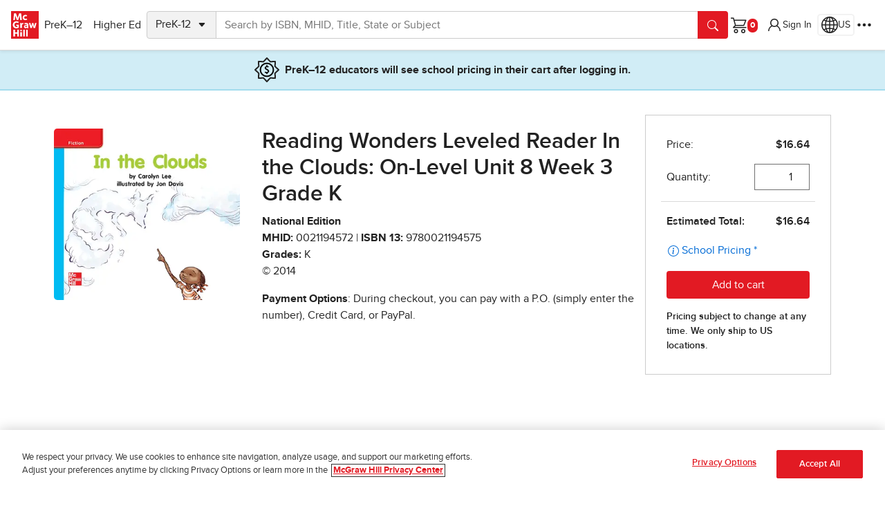

--- FILE ---
content_type: text/html
request_url: https://www.mheducation.com/prek-12/product/reading-wonders-leveled-reader-clouds-level-unit-8-week-3-grade-k-mcgraw-hill/9780021194575.html
body_size: 47364
content:



  <!DOCTYPE html>
  <html lang="en">
    <head prefix="og:http://ogp.me/ns# book:http://ogp.me/ns/book#">
    <meta charset="UTF-8"/>
    
    <meta name="template" content="empty-product-template-k12-canary"/>
    <meta name="viewport" content="width=device-width, initial-scale=1"/>
    <meta name="nonStickyHeader" content="false"/>
    <link rel="preconnect" href="https://assets.adobedtm.com" crossorigin/>
    <link rel="preconnect" href="https://info.mheducation.com" crossorigin/>
    <link rel="preconnect" href="https://www.googletagmanager.com" crossorigin/>
    <link rel="preconnect" href="https://cdn.cookielaw.org" crossorigin/>
    
    
        <link rel="preload" href="/uxt/static/external/fonts/PROXIMANOVA-REGULAR.woff2" as="font" type="font/woff2" crossorigin/>
        <link rel="preload" href="/uxt/static/external/fonts/PROXIMANOVA-BOLD.woff2" as="font" type="font/woff2" crossorigin/>
    
    
    

    



<script>
    window.dataLayer = window.dataLayer || [];
    window.adobeDataLayer = window.adobeDataLayer || [];
    window.dataLayer.push({"event":"base-page-details","page":{"metatype":"newplatform"},"businessUnit":"prek-12"});
    window.adobeDataLayer.push({"event":"base-page-details","page":{"metatype":"newplatform"},"businessUnit":"prek-12"});
    window.adobeDataLayer[0].page = {"globalnavexperiment": 'A', ...adobeDataLayer[0].page}
</script>


    
<script src="/etc.clientlibs/core/wcm/components/commons/datalayer/v1/clientlibs/core.wcm.components.commons.datalayer.v1.min.904d3c2f1e821ab45124d66de422b409.js"></script>







    
<script src="/etc.clientlibs/studysolutions/clientlibs/clientlib-analytics.min.d1cd5d8ad599658138681bb5d2879804.js"></script>








	
	<title>Reading Wonders Leveled Reader In the Clouds: On-Level Unit 8 Week 3 Grade K</title>
	<link rel="canonical" href="https://www.mheducation.com/prek-12/product/reading-wonders-leveled-reader-clouds-level-unit-8-week-3-grade-k-mcgraw-hill/9780021194575.html"/>
	
	<meta name="description" content="Get the 0th Edition of Reading Wonders Leveled Reader In the Clouds: On-Level Unit 8 Week 3 Grade K by McGraw Hill Textbook, eBook, and other options. ISBN 9780021194575. Copyright 2014"/>
	<meta property="og:title" content="Reading Wonders Leveled Reader In the Clouds: On-Level Unit 8 Week 3 Grade K"/>
	<meta property="og:url" content="https://www.mheducation.com/prek-12/product/reading-wonders-leveled-reader-clouds-level-unit-8-week-3-grade-k-mcgraw-hill/9780021194575.html"/>
	<meta property="og:type" content="book"/>
	<meta property="og:image" content="https://www.mheducation.com/cover-images/Webp_400-wide/0021194572.webp"/>
	<meta property="og:image:alt" content="Reading Wonders Leveled Reader In the Clouds: On-Level Unit 8 Week 3 Grade K"/>
	
	<meta property="og:description" content="Get the 0th Edition of Reading Wonders Leveled Reader In the Clouds: On-Level Unit 8 Week 3 Grade K by McGraw Hill Textbook, eBook, and other options. ISBN 9780021194575. Copyright 2014"/>
	<meta property="book:isbn" content="9780021194575"/>
	<meta property="book:release_date" content="2012-04-30"/>
	<meta name="mhe_locale" content="en_us"/>
	<meta name="google" value="notranslate"/>
	<meta property="fb:app_id" content="664542700310619"/>
	<meta name="format-detection" content="telephone=yes"/>
	<meta http-equiv="cleartype" content="on"/>
	<meta http-equiv="Content-Type" content="text/html; charset=utf-8"/>
	<meta http-equiv="X-UA-Compatible" content="IE=edge,chrome=1"/>
	<meta name="title" content="Reading Wonders Leveled Reader In the Clouds: On-Level Unit 8 Week 3 Grade K Differentiate text for: Approaching-one grade below, On-Level-at grade level Beyond- one grade above,  ELL-English Language Learners. Each reader features a main selection accompanied by a paired piece with the same theme. Nonfiction titles are differentiated in readability but identical in design. Excite students with myths, legends, folktales, informational texts, and many more genres. "/>

	

	<link rel="preload" as="image" href="https://www.mheducation.com/cover-images/Webp_400-wide/0021194572.webp" imagesrcset="https://www.mheducation.com/cover-images/Webp_400-wide/0021194572.webp 400w, https://www.mheducation.com/cover-images/Webp_300-wide/0021194572.webp 300w, https://www.mheducation.com/cover-images/Webp_200-wide/0021194572.webp 200w" imagesizes="((max-width: 1200px) and (min-width: 767px)) 300px, ((max-width: 768px) and (min-width: 0px)) 200px, 400px"/>







    
    



    
    
	<script type="application/ld+json">
	[{"@context":"https://schema.org","@type":"Product","image":"https://www.mheducation.com/cover-images/Webp_400-wide/0021194572.webp","name":"Reading Wonders Leveled Reader In the Clouds: On-Level Unit 8 Week 3 Grade K, 0th Edition, 2014, By McGraw Hill","gtin13":"9780021194575","productID":"9780021194575","sku":"9780021194575","url":"https://www.mheducation.com/highered/product/9780021194575.html","hasMerchantReturnPolicy":{"@type":"MerchantReturnPolicy","url":"https://www.mheducation.com/return-policy.html"},"productionDate":"2012-04-30","description":"Get the 0th Edition of Reading Wonders Leveled Reader In the Clouds: On-Level Unit 8 Week 3 Grade K by McGraw Hill Textbook, eBook, and other options. ISBN 9780021194575. Copyright 2014","itemCondition":"NewCondition","brand":{"@type":"Brand","logo":"https://www.mheducation.com/etc/designs/unitas/components/content/globalheader/css/MGH_Logo_RGB.svg","name":"McGraw Hill","image":"https://www.mheducation.com/etc/designs/unitas/components/content/globalheader/css/MGH_Logo_RGB.svg","url":"https://www.mheducation.com"},"offers":{"@type":"Offer","availability":"https://schema.org/InStock","price":"16.64","priceCurrency":"USD","acceptedPaymentMethod":[{"@type":"PaymentMethod","@id":"http://purl.org/goodrelations/v1#PaymentMethodCreditCard"},{"@type":"PaymentMethod","@id":"http://purl.org/goodrelations/v1#PayPal"}]}},{"@context":"https://schema.org","@type":"Book","isbn":"9780021194575","url":"https://www.mheducation.com/highered/product/9780021194575.html","name":"Reading Wonders Leveled Reader In the Clouds: On-Level Unit 8 Week 3 Grade K","author":[{"@type":"Person","name":"McGraw Hill"}],"bookEdition":0,"description":"Get the 0th Edition of Reading Wonders Leveled Reader In the Clouds: On-Level Unit 8 Week 3 Grade K by McGraw Hill Textbook, eBook, and other options. ISBN 9780021194575. Copyright 2014","datePublished":"2012-04-30","copyrightYear":"2014","image":"https://www.mheducation.com/cover-images/Webp_400-wide/0021194572.webp","publisher":{"@type":"Organization","logo":"https://www.mheducation.com/etc/designs/unitas/components/content/globalheader/css/MGH_Logo_RGB.svg","name":"McGraw Hill","image":"https://www.mheducation.com/etc/designs/unitas/components/content/globalheader/css/MGH_Logo_RGB.svg","url":"https://www.mheducation.com"}}]
	</script>


<script>
	var analyticsData = {
        dataLayer: {"event":"product-page-details","product":{"isbn":"0021194572","isbn13":"9780021194575","title":"Reading Wonders Leveled Reader In the Clouds: On-Level Unit 8 Week 3 Grade K","businessUnit":"SEG_PROGRAM","copyrightYear":"2014","edition":"1","nextEdition":"","gradeLevel":"K","requestedIsbn":"9780021194575","specificMarket":"National","formattedPublicationDate":"2012-04-30","publicationDate":1335744000000,"isK12Pdp":true,"isK12StorefrontPdp":false,"isHePdp":false,"pdpType":"Standard","programSourceId":"S9780021194575","purchaseOptions":[{"isbn13":"9780021194902","title":"Reading Wonders Leveled Reader Package 6 of 30: On-Level Grade K"},{"isbn13":"9780076897728","title":"Wonders Grade K Leveled Reader Package 6 of 30 On-Level"},{"isbn13":"9780076897698","title":"Wonders Grade K Leveled Reader Package 1 of 30 On-Level"},{"isbn13":"9780021280322","title":"Reading Wonders, Grade K, Leveled Reader In the Clouds, On Level, Unit 8, 6-Pack"}],"contributors":["McGraw Hill"]},"page":{"canonicalUrl":"https://www.mheducation.com/prek-12/product/reading-wonders-leveled-reader-clouds-level-unit-8-week-3-grade-k-mcgraw-hill/9780021194575.html","title":"Reading Wonders Leveled Reader In the Clouds: On-Level Unit 8 Week 3 Grade K","header":"","footer":"/mhecomm/us/en/site/footer/footer-prek-12","template":"/conf/mhecomm/settings/wcm/templates/empty-product-template-k12-canary","type":"mhecomm/components/productdisplay"}},
        pageType: "HE_PDP",
    }
    document.dispatchEvent(new CustomEvent("product-page-load", { detail: analyticsData }));
</script>





    
    


<link rel="icon" type="image/vnd.microsoft.icon" href="https://www.mheducation.com/etc/designs/unitas/favicon.ico"/>
<link rel="shortcut icon" type="image/vnd.microsoft.icon" href="https://www.mheducation.com/etc/designs/unitas/favicon.ico"/>

<script>
    window.Mhecomm_Use_Magento = true;
    window.Mhecomm_Theme = 'https:\/\/www.mheducation.com\/uxt\/themes\/latest\/mhcorp.css';
    window.Mhecomm_Editor = false;
    window.mhPageCategory = ''
</script>
<link rel="stylesheet" href="https://www.mheducation.com/uxt/themes/latest/mhcorp.css"/>







<script> (function (w, d, s, l, i) {
        w[l] = w[l] || [];
        w[l].push({
            'gtm.start': new Date().getTime(),
            event: 'gtm.js'
        });
        var f = d.getElementsByTagName(s)[0],
            j = d.createElement(s),
            dl = l != 'dataLayer' ? '&l=' + l : '';
        j.async = true;
        j.src = 'https://www.googletagmanager.com/gtm.js?id=' + i + dl;
        f.parentNode.insertBefore(j, f);
    })(window, document, 'script', 'dataLayer', 'GTM-K9GF7GM');
</script>


<script async src="https://www.googletagmanager.com/gtag/js?id=AW-950445459"></script>
<script>
    window.dataLayer = window.dataLayer || [];
    function gtag() {
        dataLayer.push(arguments);
    }
    gtag('js', new Date());
    gtag('config', 'AW-950445459');
</script>


<script>
    (function(i,s,o,g,r,a,m){i['GoogleAnalyticsObject']=r;i[r]=i[r]||function(){
    (i[r].q=i[r].q||[]).push(arguments)},i[r].l=1*new Date();a=s.createElement(o),
    m=s.getElementsByTagName(o)[0];a.async=1;a.src=g;m.parentNode.insertBefore(a,m)
    })(window,document,'script','https://www.google-analytics.com/analytics.js','ga');

    ga('create', 'UA-50151613-1', 'mheducation.com');
    ga('require', 'displayfeatures');
    ga('send', 'pageview');
</script>


<script type="text/javascript" src="https://www.mheducation.com/analytics/launch/892eef3a6362/43c7e90a793a/launch-5ee3b9e84e58.min.js"></script>







    
    
    

    

    
    
    
<link rel="stylesheet" href="/etc.clientlibs/studysolutions/clientlibs/clientlib-pdp.min.efd99276ad7816c7bc711d401b8bac21.css" type="text/css">



    

    
    
</head>
    <body class="mhecomm-product-display " id="productdisplay-59a78aa8a7" data-cmp-data-layer-enabled>
      <script>
        window.adobeDataLayer = window.adobeDataLayer || [];
        adobeDataLayer.push({
          page: JSON.parse("{\x22productdisplay\u002D59a78aa8a7\x22:{\x22@type\x22:\x22mhecomm\/components\/productdisplay\x22,\x22repo:modifyDate\x22:\x222025\u002D04\u002D10T12:20:36Z\x22,\x22dc:title\x22:\x22prek\u002D12 pdp (dev page)\x22,\x22xdm:template\x22:\x22\/conf\/mhecomm\/settings\/wcm\/templates\/empty\u002Dproduct\u002Dtemplate\u002Dk12\u002Dcanary\x22,\x22xdm:language\x22:\x22en\x22,\x22xdm:tags\x22:[],\x22repo:path\x22:\x22\/content\/mheducation\/us\/en\/prek\u002D12\/product\/prek12\u002Dpdp.html\x22}}"),
          event: "cmp:show",
          eventInfo: {
            path: 'page.productdisplay\u002D59a78aa8a7',
          },
        });
      </script>
      
      
        




        



        

<div class="skip-to-main m-3 visually-hidden-focusable">
        <a href="#jumptomain" class="link-primary-underline">Skip to main content</a>
</div>



<div class="uxt-mhcorp ss-container">
     
     

     <div class="ss-container uxt-mhcorp">

<style></style>





     <div class="cmp-container    " id="mh-container-2026182392">
         <div class="parsys">




    
    
    <div class="experiencefragment">


    



     <div>

<style></style>





     <div class="cmp-container    " id="mh-container-516957478">
         <div class="globalnav"><!-- SDI include (path: /content/experience-fragments/mhecomm/us/en/site/global-nav/master/_jcr_content/root/container/container/globalnav.xf.html, resourceType: mhecomm/components/globalnav/globalnav) -->





<!-- Checkout Global Nav Template -->


<!-- Main Global Nav Template (default) -->

    
    
    <div class="d-none">
        <svg xmlns="http://www.w3.org/2000/svg" width="16" height="16" fill="currentColor" class="bi bi-chevron-right mh-icon" viewBox="0 0 16 16">
            <symbol id="global-nav-icon-chevron-right">
                <path fill-rule="evenodd" d="M4.646 1.646a.5.5 0 0 1 .708 0l6 6a.5.5 0 0 1 0 .708l-6 6a.5.5 0 0 1-.708-.708L10.293 8 4.646 2.354a.5.5 0 0 1 0-.708z"/>
            </symbol>
        </svg>
    </div>

<header id="global-nav" data-layer-comp="GlobalNav" class="z-index-header d-flex align-items-center gap-3 gap-md-5 gap-lg-4 gap-xl-5 p-2 p-sm-3 shadow-sm">
    <div class=" d-flex align-items-center gap-3 me-auto">
        <a tabindex="0" class="mhe-logo mh-emit" href="https://www.mheducation.com/" data-layer-comp="button" data-layer-label="Global Navigation:Logo" data-layer-subarea="globalnav">
            <img alt="McGraw Hill Logo" aria-label="McGraw Hill Logo, links to the McGraw Hill website homepage." src="https://www.mheducation.com/uxt/static/external/assets/mgh-logo.svg"/>
        </a>
        <button class="btn navbar-toggle border-0 d-lg-none mh-emit" aria-label="Learning Levels Navigation" data-bs-toggle="offcanvas" data-bs-target="#main-nav" aria-controls="main-nav" id="main-menu-offcanvas-button" data-layer-parent="global-nav" data-layer-comp="button" data-layer-label="Main Menu Panel Open" data-layer-subarea="globalnav">
            <uxt-icon icon="list"></uxt-icon>
        </button>
        <div id="main-nav" class="shadow me-auto offcanvas offcanvas-start p-3 p-lg-0" data-bs-scroll="false" data-bs-backdrop="true" tabindex="-1" aria-labelledby="mainNavPanelLabel">
            <div class="d-flex d-lg-none offcanvas-header p-0 pb-4">
                <h2 class="offcanvas-title" id="mainNavPanelLabel">Learning Levels</h2>
                <button class="btn menu-close-btn offcanvas-close-btn mh-emit" aria-label="Close menu panel." data-bs-dismiss="offcanvas" title="Close" id="main-menu-offcanvas-close-button" data-layer-label="Close Main Menu Panel" data-layer-comp="button" data-layer-subarea="globalnav">
                    <uxt-icon icon="x-lg"></uxt-icon>
                </button>
            </div>
            <ul class="nav list-group gap-0 gap-lg-3 list-group-flush p-1 p-lg-0 flex-column flex-lg-row" id="main-menu" aria-label="Learning Levels">
                <li class="list-group-item d-flex align-items-center py-1 px-0">
                    
                    



    

<button id="prek-12-btn" type="button" class="btn mh-emit" data-layer-comp="button" data-layer-subarea="globalnav" data-layer-parent="main-menu" data-bs-target="#prek-12" aria-controls="prek-12" aria-haspopup="dialog">
        PreK–12
        <svg class="d-lg-none" width="16px" height="16px">
            <use xlink:href="#global-nav-icon-chevron-right"/>
        </svg>
</button>




    <div id="prek-12" class="level2Menu offcanvas offcanvas-start d-flex flex-column p-3" aria-labelledby="prek-12PanelLabel" aria-modal="true" role="dialog">
        <div class="offcanvas-header p-0 pb-2">
            <h2 class="offcanvas-title" id="prek-12PanelLabel">PreK–12</h2>  
            <button class="btn menu-close-btn offcanvas-close-btn mh-emit" aria-label="Close" data-bs-dismiss="offcanvas" title="Close" label="Close" id="prek-12-close-button" data-layer-parent="prek-12" data-layer-comp="button" data-layer-subarea="globalnav">
            <uxt-icon icon="x-lg"></uxt-icon></button>
        </div>
        <button class="menu-back-btn m-0 mb-2 d-lg-none mh-emit" data-current-menu="prek-12" id="prek-12-back-button" data-layer-parent="prek-12" data-layer-comp="button" data-layer-subarea="globalnav">Back</button>
    
        <ul class="overflow-scroll list-group list-group-flush">
            <li class="list-group-item px-1 py-2 align-items-center gap-2 d-flex">
                <a class="mh-emit cmp-navigation__item-link " data-layer-subarea="globalnav" data-layer-parent="prek-12" data-layer-comp="navigationlink" href="https://www.mheducation.com/prek-12.html">
                    PreK–12 Home Page
                    
                </a>
            </li>

            
            
            
            <li class="list-group-item px-1 py-2 align-items-center gap-2 d-flex">
                
                
                    <button class="mh-emit p-2" id="prek-12-subject-submenu-btn" aria-label="Browse by Subject" type="button" aria-haspopup="true" aria-expanded="false" aria-controls="prek-12-subject" data-layer-label="Browse by Subject" data-layer-subarea="globalnav" data-layer-parent="prek-12" data-layer-comp="button">
                        <span>Browse by Subject</span>
                            <svg width="16px" height="16px">
                                <use xlink:href="#global-nav-icon-chevron-right"/>
                            </svg>
                    </button>

                    
   
    <div id="prek-12-subject" class="level3Menu d-none p-3">
    <div class="offcanvas-header p-0 pb-1">
        <h2 class="offcanvas-title fw-bold h3" id="PanelLabel">Browse by Subject</h2>
        <button class="btn menu-close-btn offcanvas-close-btn mh-emit" aria-label="Close" data-bs-dismiss="offcanvas" title="Close" label="Close" id="prek-12-subject-close-button" data-layer-parent="prek-12-subject" data-layer-comp="button" data-layer-subarea="globalnav">
            <uxt-icon icon="x-lg"></uxt-icon>
        </button>
    </div>
    <button class="menu-back-btn m-0 mb-2 mh-emit" data-current-menu="prek-12-subject" data-parent-menu-id="prek-12" id="prek-12-subject-back-button" data-layer-parent="prek-12-subject" data-layer-comp="button" data-layer-subarea="globalnav">Back</button>

    
    <ul class="pt-0 gap-0 list-group list-group-flush">
        <li class="list-group-item px-1 py-2">
            <a id="prek-12-subject-language-arts" class="mh-emit" data-layer-subarea="globalnav" data-layer-parent="prek-12-subject" data-layer-comp="navigationlink" href="https://www.mheducation.com/prek-12/subject/language-arts.html">
                Literacy
                
            </a>
        </li>
    
        <li class="list-group-item px-1 py-2">
            <a id="prek-12-subject-math" class="mh-emit" data-layer-subarea="globalnav" data-layer-parent="prek-12-subject" data-layer-comp="navigationlink" href="https://www.mheducation.com/prek-12/subject/math.html">
                Math
                
            </a>
        </li>
    
        <li class="list-group-item px-1 py-2">
            <a id="prek-12-subject-science" class="mh-emit" data-layer-subarea="globalnav" data-layer-parent="prek-12-subject" data-layer-comp="navigationlink" href="https://www.mheducation.com/prek-12/subject/science.html">
                Science
                
            </a>
        </li>
    
        <li class="list-group-item px-1 py-2">
            <a id="prek-12-subject-health" class="mh-emit" data-layer-subarea="globalnav" data-layer-parent="prek-12-subject" data-layer-comp="navigationlink" href="https://www.mheducation.com/prek-12/subject/health.html">
                Health
                
            </a>
        </li>
    
        <li class="list-group-item px-1 py-2">
            <a id="prek-12-subject-social-studies" class="mh-emit" data-layer-subarea="globalnav" data-layer-parent="prek-12-subject" data-layer-comp="navigationlink" href="https://www.mheducation.com/prek-12/subject/social-studies.html">
                Social Studies
                
            </a>
        </li>
    
        <li class="list-group-item px-1 py-2">
            <a id="prek-12-subject-intervention" class="mh-emit" data-layer-subarea="globalnav" data-layer-parent="prek-12-subject" data-layer-comp="navigationlink" href="https://www.mheducation.com/prek-12/subject/intervention.html">
                Intervention
                
            </a>
        </li>
    
        <li class="list-group-item px-1 py-2">
            <a id="prek-12-subject-supplemental" class="mh-emit" data-layer-subarea="globalnav" data-layer-parent="prek-12-subject" data-layer-comp="navigationlink" href="https://www.mheducation.com/prek-12/subject/supplemental.html">
                Supplemental
                
            </a>
        </li>
    
        <li class="list-group-item px-1 py-2">
            <a id="prek-12-subject-world-languages" class="mh-emit" data-layer-subarea="globalnav" data-layer-parent="prek-12-subject" data-layer-comp="navigationlink" href="https://www.mheducation.com/prek-12/subject/world-languages.html">
                World Languages
                
            </a>
        </li>
    
        <li class="list-group-item px-1 py-2">
            <a id="prek-12-subject-ap-honors-electives" class="mh-emit" data-layer-subarea="globalnav" data-layer-parent="prek-12-subject" data-layer-comp="navigationlink" href="https://www.mheducation.com/prek-12/subject/ap-honors-electives.html">
                Advanced Placement &amp; Electives
                
            </a>
        </li>
    
        <li class="list-group-item px-1 py-2">
            <a id="prek-12-subject-cte" class="mh-emit" data-layer-subarea="globalnav" data-layer-parent="prek-12-subject" data-layer-comp="navigationlink" href="https://www.mheducation.com/prek-12/subject/cte.html">
                CTE
                
            </a>
        </li>
    
        <li class="list-group-item px-1 py-2">
            <a id="prek-12-subject-computing" class="mh-emit" data-layer-subarea="globalnav" data-layer-parent="prek-12-subject" data-layer-comp="navigationlink" href="https://www.mheducation.com/prek-12/subject/computing.html">
                Computing
                
            </a>
        </li>
    </ul>
    </div>


                
            </li>
            
            
            
            <li class="list-group-item px-1 py-2 align-items-center gap-2 d-flex">
                
                
                    <button class="mh-emit p-2" id="prek-12-purchase-submenu-btn" aria-label="Purchase" type="button" aria-haspopup="true" aria-expanded="false" aria-controls="prek-12-purchase" data-layer-label="Purchase" data-layer-subarea="globalnav" data-layer-parent="prek-12" data-layer-comp="button">
                        <span>Purchase</span>
                            <svg width="16px" height="16px">
                                <use xlink:href="#global-nav-icon-chevron-right"/>
                            </svg>
                    </button>

                    
   
    <div id="prek-12-purchase" class="level3Menu d-none p-3">
    <div class="offcanvas-header p-0 pb-1">
        <h2 class="offcanvas-title fw-bold h3" id="PanelLabel">Purchase</h2>
        <button class="btn menu-close-btn offcanvas-close-btn mh-emit" aria-label="Close" data-bs-dismiss="offcanvas" title="Close" label="Close" id="prek-12-purchase-close-button" data-layer-parent="prek-12-purchase" data-layer-comp="button" data-layer-subarea="globalnav">
            <uxt-icon icon="x-lg"></uxt-icon>
        </button>
    </div>
    <button class="menu-back-btn m-0 mb-2 mh-emit" data-current-menu="prek-12-purchase" data-parent-menu-id="prek-12" id="prek-12-purchase-back-button" data-layer-parent="prek-12-purchase" data-layer-comp="button" data-layer-subarea="globalnav">Back</button>

    
    <ul class="pt-0 gap-0 list-group list-group-flush">
        <li class="list-group-item px-1 py-2">
            <a id="prek-12-purchase-contact-rep" class="mh-emit" data-layer-subarea="globalnav" data-layer-parent="prek-12-purchase" data-layer-comp="navigationlink" href="https://www.mheducation.com/prek-12/purchase/contact-rep.html">
                Contact a Rep
                
            </a>
        </li>
    
        <li class="list-group-item px-1 py-2">
            <a id="prek-12-purchase-request-quote" class="mh-emit" data-layer-subarea="globalnav" data-layer-parent="prek-12-purchase" data-layer-comp="navigationlink" href="https://www.mheducation.com/prek-12/purchase/request-quote.html">
                Request a Quote
                
            </a>
        </li>
    
        <li class="list-group-item px-1 py-2">
            <a id="prek-12-purchase-create-easy-order" class="mh-emit" data-layer-subarea="globalnav" data-layer-parent="prek-12-purchase" data-layer-comp="navigationlink" href="https://www.mheducation.com/prek-12/purchase/create-easy-order.html">
                Create® EasyOrder
                
            </a>
        </li>
    
        <li class="list-group-item px-1 py-2">
            <a id="prek-12-purchase-shop-products" class="mh-emit" data-layer-subarea="globalnav" data-layer-parent="prek-12-purchase" data-layer-comp="navigationlink" href="https://www.mheducation.com/prek-12/purchase/shop-products.html">
                Search by ISBN or Browse Programs for School and Home
                
            </a>
        </li>
    
        <li class="list-group-item px-1 py-2">
            <a id="prek-12-purchase-quick-order" class="mh-emit" data-layer-subarea="globalnav" data-layer-parent="prek-12-purchase" data-layer-comp="navigationlink" href="https://www.mheducation.com/prek-12/purchase/quick-order.html">
                Quick Order
                
            </a>
        </li>
    </ul>
    </div>


                
            </li>
            
            
            
            <li class="list-group-item px-1 py-2 align-items-center gap-2 d-flex">
                
                
                    <button class="mh-emit p-2" id="prek-12-resources-submenu-btn" aria-label="Discover Resources for your Classroom &amp; School" type="button" aria-haspopup="true" aria-expanded="false" aria-controls="prek-12-resources" data-layer-label="Discover Resources for your Classroom &amp; School" data-layer-subarea="globalnav" data-layer-parent="prek-12" data-layer-comp="button">
                        <span>Discover Resources for your Classroom &amp; School</span>
                            <svg width="16px" height="16px">
                                <use xlink:href="#global-nav-icon-chevron-right"/>
                            </svg>
                    </button>

                    
   
    <div id="prek-12-resources" class="level3Menu d-none p-3">
    <div class="offcanvas-header p-0 pb-1">
        <h2 class="offcanvas-title fw-bold h3" id="PanelLabel">Discover Resources for your Classroom &amp; School</h2>
        <button class="btn menu-close-btn offcanvas-close-btn mh-emit" aria-label="Close" data-bs-dismiss="offcanvas" title="Close" label="Close" id="prek-12-resources-close-button" data-layer-parent="prek-12-resources" data-layer-comp="button" data-layer-subarea="globalnav">
            <uxt-icon icon="x-lg"></uxt-icon>
        </button>
    </div>
    <button class="menu-back-btn m-0 mb-2 mh-emit" data-current-menu="prek-12-resources" data-parent-menu-id="prek-12" id="prek-12-resources-back-button" data-layer-parent="prek-12-resources" data-layer-comp="button" data-layer-subarea="globalnav">Back</button>

    <div class="menu-filter d-flex flex-column gap-2 pt-3 pb-2">
        <div class="d-flex align-items-center">
            <input type="text" class="form-control rounded-3 fs-small" name="searchtext" aria-label="Search" placeholder="Type to narrow results"/>
            <button class="btn d-none end-0 position-absolute btn-icon mh-emit" aria-label="Clear filter" id="prek-12-resources-clear-filter-button" data-layer-label="Clear filter" data-layer-subarea="globalnav" data-layer-parent="prek-12-resources" data-layer-comp="menufilter">
                <uxt-icon icon="x-lg"></uxt-icon>
            </button>
        </div>
        <span aria-live="polite" role="status" class="number-of-results">Showing 12 results</span>
    </div>
    <ul class="pt-0 gap-0 list-group list-group-flush">
        <li class="list-group-item px-1 py-2">
            <a id="prek-12-resources-product-trainings" class="mh-emit" data-layer-subarea="globalnav" data-layer-parent="prek-12-resources" data-layer-comp="navigationlink" href="https://www.mheducation.com/prek-12/resources/product-trainings.html">
                Product Trainings
                
            </a>
        </li>
    
        <li class="list-group-item px-1 py-2">
            <a id="prek-12-resources-k12-mobile-app" class="mh-emit" data-layer-subarea="globalnav" data-layer-parent="prek-12-resources" data-layer-comp="navigationlink" href="https://www.mheducation.com/prek-12/resources/k12-mobile-app.html">
                K–12 Mobile App
                
            </a>
        </li>
    
        <li class="list-group-item px-1 py-2">
            <a id="prek-12-resources-integration-services" class="mh-emit" data-layer-subarea="globalnav" data-layer-parent="prek-12-resources" data-layer-comp="navigationlink" href="https://www.mheducation.com/prek-12/resources/integration-services.html">
                Integration Services
                
            </a>
        </li>
    
        <li class="list-group-item px-1 py-2">
            <a id="prek-12-resources-free-resources" class="mh-emit" data-layer-subarea="globalnav" data-layer-parent="prek-12-resources" data-layer-comp="navigationlink" href="https://www.mheducation.com/prek-12/resources/free-resources.html">
                Free Educational Activities
                
            </a>
        </li>
    
        <li class="list-group-item px-1 py-2">
            <a id="prek-12-resources-science-of-literacy" class="mh-emit" data-layer-subarea="globalnav" data-layer-parent="prek-12-resources" data-layer-comp="navigationlink" href="https://www.mheducation.com/prek-12/resources/science-of-literacy.html">
                Science of Literacy
                
            </a>
        </li>
    
        <li class="list-group-item px-1 py-2">
            <a id="prek-12-resources-kahoot" class="mh-emit" data-layer-subarea="globalnav" data-layer-parent="prek-12-resources" data-layer-comp="navigationlink" href="https://www.mheducation.com/prek-12/resources/kahoot.html">
                McGraw Hill + Kahoot
                
            </a>
        </li>
    
        <li class="list-group-item px-1 py-2">
            <a id="prek-12-resources-small-schools" class="mh-emit" data-layer-subarea="globalnav" data-layer-parent="prek-12-resources" data-layer-comp="navigationlink" href="https://www.mheducation.com/prek-12/resources/small-schools.html">
                Small Schools
                
            </a>
        </li>
    
        <li class="list-group-item px-1 py-2">
            <a id="prek-12-resources-research" class="mh-emit" data-layer-subarea="globalnav" data-layer-parent="prek-12-resources" data-layer-comp="navigationlink" href="https://www.mheducation.com/prek-12/resources/research.html">
                Research
                
            </a>
        </li>
    
        <li class="list-group-item px-1 py-2">
            <a id="prek-12-resources-personalization-insights" class="mh-emit" data-layer-subarea="globalnav" data-layer-parent="prek-12-resources" data-layer-comp="navigationlink" href="https://www.mheducation.com/prek-12/resources/personalization-insights.html">
                Personalized Learning
                
            </a>
        </li>
    
        <li class="list-group-item px-1 py-2">
            <a id="prek-12-resources-mcgrawhill-ar" class="mh-emit" data-layer-subarea="globalnav" data-layer-parent="prek-12-resources" data-layer-comp="navigationlink" href="https://www.mheducation.com/prek-12/resources/mcgrawhill-ar.html">
                McGraw Hill AR
                
            </a>
        </li>
    
        <li class="list-group-item px-1 py-2">
            <a id="prek-12-resources-whats-new" class="mh-emit" data-layer-subarea="globalnav" data-layer-parent="prek-12-resources" data-layer-comp="navigationlink" href="https://www.mheducation.com/prek-12/resources/whats-new.html">
                What&#39;s New at McGraw Hill
                
            </a>
        </li>
    
        <li class="list-group-item px-1 py-2">
            <a id="prek-12-resources-dual-enrollment" class="mh-emit" data-layer-subarea="globalnav" data-layer-parent="prek-12-resources" data-layer-comp="navigationlink" href="https://www.mheducation.com/prek-12/resources/dual-enrollment.html">
                Dual Enrollment
                
            </a>
        </li>
    </ul>
    </div>


                
            </li>
            
            
            
            <li class="list-group-item px-1 py-2 align-items-center gap-2 d-flex">
                
                
                    <button class="mh-emit p-2" id="prek-12-principles-submenu-btn" aria-label="Discover Our Principles" type="button" aria-haspopup="true" aria-expanded="false" aria-controls="prek-12-principles" data-layer-label="Discover Our Principles" data-layer-subarea="globalnav" data-layer-parent="prek-12" data-layer-comp="button">
                        <span>Discover Our Principles</span>
                            <svg width="16px" height="16px">
                                <use xlink:href="#global-nav-icon-chevron-right"/>
                            </svg>
                    </button>

                    
   
    <div id="prek-12-principles" class="level3Menu d-none p-3">
    <div class="offcanvas-header p-0 pb-1">
        <h2 class="offcanvas-title fw-bold h3" id="PanelLabel">Discover Our Principles</h2>
        <button class="btn menu-close-btn offcanvas-close-btn mh-emit" aria-label="Close" data-bs-dismiss="offcanvas" title="Close" label="Close" id="prek-12-principles-close-button" data-layer-parent="prek-12-principles" data-layer-comp="button" data-layer-subarea="globalnav">
            <uxt-icon icon="x-lg"></uxt-icon>
        </button>
    </div>
    <button class="menu-back-btn m-0 mb-2 mh-emit" data-current-menu="prek-12-principles" data-parent-menu-id="prek-12" id="prek-12-principles-back-button" data-layer-parent="prek-12-principles" data-layer-comp="button" data-layer-subarea="globalnav">Back</button>

    
    <ul class="pt-0 gap-0 list-group list-group-flush">
        <li class="list-group-item px-1 py-2">
            <a id="prek-12-principles-what-we-stand-for" class="mh-emit" data-layer-subarea="globalnav" data-layer-parent="prek-12-principles" data-layer-comp="navigationlink" href="https://www.mheducation.com/prek-12/principles/what-we-stand-for.html">
                What We Stand For
                
            </a>
        </li>
    
        <li class="list-group-item px-1 py-2">
            <a id="prek-12-principles-art-of-teaching" class="mh-emit" data-layer-subarea="globalnav" data-layer-parent="prek-12-principles" data-layer-comp="navigationlink" href="https://www.mheducation.com/prek-12/principles/art-of-teaching.html">
                Art of Teaching
                
            </a>
        </li>
    
        <li class="list-group-item px-1 py-2">
            <a id="prek-12-principles-equity-in-action" class="mh-emit" data-layer-subarea="globalnav" data-layer-parent="prek-12-principles" data-layer-comp="navigationlink" href="https://www.mheducation.com/prek-12/principles/equity-in-action.html">
                Equity in Action
                
            </a>
        </li>
    </ul>
    </div>


                
            </li>
            
            
            
            <li class="list-group-item px-1 py-2 align-items-center gap-2 d-flex">
                
                
                    <button class="mh-emit p-2" id="prek-12-connect-submenu-btn" aria-label="Connect" type="button" aria-haspopup="true" aria-expanded="false" aria-controls="prek-12-connect" data-layer-label="Connect" data-layer-subarea="globalnav" data-layer-parent="prek-12" data-layer-comp="button">
                        <span>Connect</span>
                            <svg width="16px" height="16px">
                                <use xlink:href="#global-nav-icon-chevron-right"/>
                            </svg>
                    </button>

                    
   
    <div id="prek-12-connect" class="level3Menu d-none p-3">
    <div class="offcanvas-header p-0 pb-1">
        <h2 class="offcanvas-title fw-bold h3" id="PanelLabel">Connect</h2>
        <button class="btn menu-close-btn offcanvas-close-btn mh-emit" aria-label="Close" data-bs-dismiss="offcanvas" title="Close" label="Close" id="prek-12-connect-close-button" data-layer-parent="prek-12-connect" data-layer-comp="button" data-layer-subarea="globalnav">
            <uxt-icon icon="x-lg"></uxt-icon>
        </button>
    </div>
    <button class="menu-back-btn m-0 mb-2 mh-emit" data-current-menu="prek-12-connect" data-parent-menu-id="prek-12" id="prek-12-connect-back-button" data-layer-parent="prek-12-connect" data-layer-comp="button" data-layer-subarea="globalnav">Back</button>

    
    <ul class="pt-0 gap-0 list-group list-group-flush">
        <li class="list-group-item px-1 py-2">
            <a id="prek-12-connect-educator-communities" class="mh-emit" data-layer-subarea="globalnav" data-layer-parent="prek-12-connect" data-layer-comp="navigationlink" href="https://www.mheducation.com/prek-12/connect/educator-communities.html">
                Educator Communities
                
            </a>
        </li>
    
        <li class="list-group-item px-1 py-2">
            <a id="prek-12-connect-blog" class="mh-emit" data-layer-subarea="globalnav" data-layer-parent="prek-12-connect" data-layer-comp="navigationlink" href="https://www.mheducation.com/prek-12/connect/blog.html">
                Inspired Ideas (blog)
                
            </a>
        </li>
    </ul>
    </div>


                
            </li>
            
            
    

        
        
        
          <li class="px-1 mt-5">
        
        
        
     
      <a class="d-flex gap-2 justify-content-center btn menu-cta-btn btn-primary mh-emit" data-layer-parent="prek-12" data-layer-comp="CTA" data-layer-subarea="globalnav" data-layer-id="mh-ecomm-call-to-action-897313655" target="_self" href="https://www.mheducation.com/prek-12/contact/contact-rep?cid=web%7cmhse%7cK12_-_MK_-_Multi-Prod_-_ONGOING_-_1359_-_UNITAS_Contact_a_Rep%7cMHEducation%7cContact_a_Rep%7c7011A000001Hiht&utm_Lead_Source=Website%20-%20Microsite&utm_Lead_Source_Most_Recent=Website%20-%20Microsite&utm_Lead_Source_Detail=MHEducation%20-%20Customer%20Care%20Center%20Contact%20a%20Rep%20Request&utm_Lead_Source_Detail_Most_Recent=MHEducation%20-%20Customer%20Care%20Center%20Contact%20a%20Rep%20Request&utm_Asset_Type=Contact%20Sales&utm_Asset_Name=Sales%20Contact&utm_SEG_Product_Interest=&utm_Secondary_Product_Interest=&utm_SFDC_Campaign_ID=7011A000001Hiht&utm_SFDC_Campaign_ID_Most_Recent=7011A000001Hiht&UTM_Portfolio=K12&UTM_LinkType=PRIMCTASSoCR&UTM_CTAType=K12-ContactRequest&UTM_Funnel=K12-BOFU&">
      
      Contact a Rep
      
      
    </a>
    </li>
    
        
          <li class="px-1 mt-2 mb-1">
        
        
        
     
      <a class="d-flex gap-2 justify-content-center btn menu-cta-btn btn-outline-primary mh-emit" data-layer-parent="prek-12" data-layer-comp="CTA" data-layer-subarea="globalnav" data-layer-id="mh-ecomm-call-to-action-897313655" target="_self" href="https://www.mheducation.com/prek-12/contact">
      
      Get Support
      
      
    </a>
    </li>
    
    

        </ul>
    </div>

    

                </li>
            
                <li class="list-group-item d-flex align-items-center py-1 px-0">
                    
                    



    

<button id="he-btn" type="button" class="btn mh-emit" data-layer-comp="button" data-layer-subarea="globalnav" data-layer-parent="main-menu" data-bs-target="#he" aria-controls="he" aria-haspopup="dialog">
        Higher Ed
        <svg class="d-lg-none" width="16px" height="16px">
            <use xlink:href="#global-nav-icon-chevron-right"/>
        </svg>
</button>




    <div id="he" class="level2Menu offcanvas offcanvas-start d-flex flex-column p-3" aria-labelledby="hePanelLabel" aria-modal="true" role="dialog">
        <div class="offcanvas-header p-0 pb-2">
            <h2 class="offcanvas-title" id="hePanelLabel">Higher Ed</h2>  
            <button class="btn menu-close-btn offcanvas-close-btn mh-emit" aria-label="Close" data-bs-dismiss="offcanvas" title="Close" label="Close" id="he-close-button" data-layer-parent="he" data-layer-comp="button" data-layer-subarea="globalnav">
            <uxt-icon icon="x-lg"></uxt-icon></button>
        </div>
        <button class="menu-back-btn m-0 mb-2 d-lg-none mh-emit" data-current-menu="he" id="he-back-button" data-layer-parent="he" data-layer-comp="button" data-layer-subarea="globalnav">Back</button>
    
        <ul class="overflow-scroll list-group list-group-flush">
            <li class="list-group-item px-1 py-2 align-items-center gap-2 d-flex">
                <a class="mh-emit cmp-navigation__item-link " data-layer-subarea="globalnav" data-layer-parent="he" data-layer-comp="navigationlink" href="https://www.mheducation.com/highered.html">
                    Higher Ed Home Page
                    
                </a>
            </li>

            
            
            
            <li class="list-group-item px-1 py-2 align-items-center gap-2 d-flex">
                
                    <a id="he-discipline-btn" class="mh-emit" data-layer-subarea="globalnav" data-layer-parent="he" data-layer-comp="navigationlink" href="https://www.mheducation.com/highered/discipline.html">
                        Browse by Discipline
                        
                    </a>
                    
                    <button class="open-submenu mh-emit" id="he-discipline-submenu-btn" aria-label="Browse by Discipline" type="button" aria-haspopup="true" aria-expanded="false" aria-controls="he-discipline" data-layer-label="Browse by Discipline" data-layer-subarea="globalnav" data-layer-parent="he" data-layer-comp="button">
                        <svg width="16px" height="16px">
                            <use xlink:href="#global-nav-icon-chevron-right"/>
                        </svg>
                    </button>

                    
   
    <div id="he-discipline" class="level3Menu d-none p-3">
    <div class="offcanvas-header p-0 pb-1">
        <h2 class="offcanvas-title fw-bold h3" id="PanelLabel">Browse by Discipline</h2>
        <button class="btn menu-close-btn offcanvas-close-btn mh-emit" aria-label="Close" data-bs-dismiss="offcanvas" title="Close" label="Close" id="he-discipline-close-button" data-layer-parent="he-discipline" data-layer-comp="button" data-layer-subarea="globalnav">
            <uxt-icon icon="x-lg"></uxt-icon>
        </button>
    </div>
    <button class="menu-back-btn m-0 mb-2 mh-emit" data-current-menu="he-discipline" data-parent-menu-id="he" id="he-discipline-back-button" data-layer-parent="he-discipline" data-layer-comp="button" data-layer-subarea="globalnav">Back</button>

    <div class="menu-filter d-flex flex-column gap-2 pt-3 pb-2">
        <div class="d-flex align-items-center">
            <input type="text" class="form-control rounded-3 fs-small" name="searchtext" aria-label="Search" placeholder="Type to narrow results"/>
            <button class="btn d-none end-0 position-absolute btn-icon mh-emit" aria-label="Clear filter" id="he-discipline-clear-filter-button" data-layer-label="Clear filter" data-layer-subarea="globalnav" data-layer-parent="he-discipline" data-layer-comp="menufilter">
                <uxt-icon icon="x-lg"></uxt-icon>
            </button>
        </div>
        <span aria-live="polite" role="status" class="number-of-results">Showing 56 results</span>
    </div>
    <ul class="pt-0 gap-0 list-group list-group-flush">
        
    
        <li class="list-group-item px-1 py-2">
            <a id="he-discipline-accounting" class="mh-emit" data-layer-subarea="globalnav" data-layer-parent="he-discipline" data-layer-comp="navigationlink" href="https://www.mheducation.com/highered/discipline/accounting.html">
                Accounting
                
            </a>
        </li>
    
        <li class="list-group-item px-1 py-2">
            <a id="he-discipline-agriculture-forestry" class="mh-emit" data-layer-subarea="globalnav" data-layer-parent="he-discipline" data-layer-comp="navigationlink" href="https://www.mheducation.com/highered/discipline/agriculture-forestry.html">
                Agriculture &amp; Forestry
                
            </a>
        </li>
    
        <li class="list-group-item px-1 py-2">
            <a id="he-discipline-political-science-american-government" class="mh-emit" data-layer-subarea="globalnav" data-layer-parent="he-discipline" data-layer-comp="navigationlink" href="https://www.mheducation.com/highered/discipline/political-science-american-government.html">
                American Government
                
            </a>
        </li>
    
        <li class="list-group-item px-1 py-2">
            <a id="he-discipline-anatomy-physiology" class="mh-emit" data-layer-subarea="globalnav" data-layer-parent="he-discipline" data-layer-comp="navigationlink" href="https://www.mheducation.com/highered/discipline/anatomy-physiology.html">
                Anatomy &amp; Physiology
                
            </a>
        </li>
    
        <li class="list-group-item px-1 py-2">
            <a id="he-discipline-anthropology" class="mh-emit" data-layer-subarea="globalnav" data-layer-parent="he-discipline" data-layer-comp="navigationlink" href="https://www.mheducation.com/highered/discipline/anthropology.html">
                Anthropology
                
            </a>
        </li>
    
        <li class="list-group-item px-1 py-2">
            <a id="he-discipline-art" class="mh-emit" data-layer-subarea="globalnav" data-layer-parent="he-discipline" data-layer-comp="navigationlink" href="https://www.mheducation.com/highered/discipline/art.html">
                Art
                
            </a>
        </li>
    
        <li class="list-group-item px-1 py-2">
            <a id="he-discipline-astronomy" class="mh-emit" data-layer-subarea="globalnav" data-layer-parent="he-discipline" data-layer-comp="navigationlink" href="https://www.mheducation.com/highered/discipline/astronomy.html">
                Astronomy &amp; Physical Science
                
            </a>
        </li>
    
        <li class="list-group-item px-1 py-2">
            <a id="he-discipline-biology-majors" class="mh-emit" data-layer-subarea="globalnav" data-layer-parent="he-discipline" data-layer-comp="navigationlink" href="https://www.mheducation.com/highered/discipline/biology-majors.html">
                Biology - Majors
                
            </a>
        </li>
    
        <li class="list-group-item px-1 py-2">
            <a id="he-discipline-biology-nonmajors" class="mh-emit" data-layer-subarea="globalnav" data-layer-parent="he-discipline" data-layer-comp="navigationlink" href="https://www.mheducation.com/highered/discipline/biology-nonmajors.html">
                Biology - Non-Majors
                
            </a>
        </li>
    
        <li class="list-group-item px-1 py-2">
            <a id="he-discipline-biological-science" class="mh-emit" data-layer-subarea="globalnav" data-layer-parent="he-discipline" data-layer-comp="navigationlink" href="https://www.mheducation.com/highered/discipline/biological-science.html">
                Biological Science
                
            </a>
        </li>
    
        <li class="list-group-item px-1 py-2">
            <a id="he-discipline-business" class="mh-emit" data-layer-subarea="globalnav" data-layer-parent="he-discipline" data-layer-comp="navigationlink" href="https://www.mheducation.com/highered/discipline/business.html">
                Business
                
            </a>
        </li>
    
        <li class="list-group-item px-1 py-2">
            <a id="he-discipline-business-communication" class="mh-emit" data-layer-subarea="globalnav" data-layer-parent="he-discipline" data-layer-comp="navigationlink" href="https://www.mheducation.com/highered/discipline/business-communication.html">
                Business Communication
                
            </a>
        </li>
    
        <li class="list-group-item px-1 py-2">
            <a id="he-discipline-business-law" class="mh-emit" data-layer-subarea="globalnav" data-layer-parent="he-discipline" data-layer-comp="navigationlink" href="https://www.mheducation.com/highered/discipline/business-law.html">
                Business Law
                
            </a>
        </li>
    
        <li class="list-group-item px-1 py-2">
            <a id="he-discipline-business-math" class="mh-emit" data-layer-subarea="globalnav" data-layer-parent="he-discipline" data-layer-comp="navigationlink" href="https://www.mheducation.com/highered/discipline/business-math.html">
                Business Mathematics
                
            </a>
        </li>
    
        <li class="list-group-item px-1 py-2">
            <a id="he-discipline-business-statistics-analytics" class="mh-emit" data-layer-subarea="globalnav" data-layer-parent="he-discipline" data-layer-comp="navigationlink" href="https://www.mheducation.com/highered/discipline/business-statistics-analytics.html">
                Business Statistics &amp; Analytics
                
            </a>
        </li>
    
        <li class="list-group-item px-1 py-2">
            <a id="he-discipline-career-development" class="mh-emit" data-layer-subarea="globalnav" data-layer-parent="he-discipline" data-layer-comp="navigationlink" href="https://www.mheducation.com/highered/discipline/career-development.html">
                Career Development
                
            </a>
        </li>
    
        <li class="list-group-item px-1 py-2">
            <a id="he-discipline-cell-molecular-biology-genetics" class="mh-emit" data-layer-subarea="globalnav" data-layer-parent="he-discipline" data-layer-comp="navigationlink" href="https://www.mheducation.com/highered/discipline/cell-molecular-biology-genetics.html">
                Cell/Molecular Biology &amp; Genetics
                
            </a>
        </li>
    
        <li class="list-group-item px-1 py-2">
            <a id="he-discipline-chemistry" class="mh-emit" data-layer-subarea="globalnav" data-layer-parent="he-discipline" data-layer-comp="navigationlink" href="https://www.mheducation.com/highered/discipline/chemistry.html">
                Chemistry
                
            </a>
        </li>
    
        <li class="list-group-item px-1 py-2">
            <a id="he-discipline-communication" class="mh-emit" data-layer-subarea="globalnav" data-layer-parent="he-discipline" data-layer-comp="navigationlink" href="https://www.mheducation.com/highered/discipline/communication.html">
                Communication
                
            </a>
        </li>
    
        <li class="list-group-item px-1 py-2">
            <a id="he-discipline-english-first-year-composition" class="mh-emit" data-layer-subarea="globalnav" data-layer-parent="he-discipline" data-layer-comp="navigationlink" href="https://www.mheducation.com/highered/discipline/english-first-year-composition.html">
                Composition
                
            </a>
        </li>
    
        <li class="list-group-item px-1 py-2">
            <a id="he-discipline-computer-information-technology" class="mh-emit" data-layer-subarea="globalnav" data-layer-parent="he-discipline" data-layer-comp="navigationlink" href="https://www.mheducation.com/highered/discipline/computer-information-technology.html">
                Computer &amp; Information Technology
                
            </a>
        </li>
    
        <li class="list-group-item px-1 py-2">
            <a id="he-discipline-criminal-justice" class="mh-emit" data-layer-subarea="globalnav" data-layer-parent="he-discipline" data-layer-comp="navigationlink" href="https://www.mheducation.com/highered/discipline/criminal-justice.html">
                Criminal Justice
                
            </a>
        </li>
    
        <li class="list-group-item px-1 py-2">
            <a id="he-discipline-decision-sciences-operations-mgmt" class="mh-emit" data-layer-subarea="globalnav" data-layer-parent="he-discipline" data-layer-comp="navigationlink" href="https://www.mheducation.com/highered/discipline/decision-sciences-operations-mgmt.html">
                Decision Sciences &amp; Operations Management
                
            </a>
        </li>
    
        <li class="list-group-item px-1 py-2">
            <a id="he-discipline-english-developmental" class="mh-emit" data-layer-subarea="globalnav" data-layer-parent="he-discipline" data-layer-comp="navigationlink" href="https://www.mheducation.com/highered/discipline/english-developmental.html">
                Developmental English
                
            </a>
        </li>
    
        <li class="list-group-item px-1 py-2">
            <a id="he-discipline-earth-environmental-science" class="mh-emit" data-layer-subarea="globalnav" data-layer-parent="he-discipline" data-layer-comp="navigationlink" href="https://www.mheducation.com/highered/discipline/earth-environmental-science.html">
                Earth &amp; Environmental Science
                
            </a>
        </li>
    
        <li class="list-group-item px-1 py-2">
            <a id="he-discipline-ecology" class="mh-emit" data-layer-subarea="globalnav" data-layer-parent="he-discipline" data-layer-comp="navigationlink" href="https://www.mheducation.com/highered/discipline/ecology.html">
                Ecology
                
            </a>
        </li>
    
        <li class="list-group-item px-1 py-2">
            <a id="he-discipline-economics" class="mh-emit" data-layer-subarea="globalnav" data-layer-parent="he-discipline" data-layer-comp="navigationlink" href="https://www.mheducation.com/highered/discipline/economics.html">
                Economics
                
            </a>
        </li>
    
        <li class="list-group-item px-1 py-2">
            <a id="he-discipline-education" class="mh-emit" data-layer-subarea="globalnav" data-layer-parent="he-discipline" data-layer-comp="navigationlink" href="https://www.mheducation.com/highered/discipline/education.html">
                Education
                
            </a>
        </li>
    
        <li class="list-group-item px-1 py-2">
            <a id="he-discipline-engineering-computer-science" class="mh-emit" data-layer-subarea="globalnav" data-layer-parent="he-discipline" data-layer-comp="navigationlink" href="https://www.mheducation.com/highered/discipline/engineering-computer-science.html">
                Engineering/Computer Science
                
            </a>
        </li>
    
        <li class="list-group-item px-1 py-2">
            <a id="he-discipline-engineering-technologies-trades" class="mh-emit" data-layer-subarea="globalnav" data-layer-parent="he-discipline" data-layer-comp="navigationlink" href="https://www.mheducation.com/highered/discipline/engineering-technologies-trades.html">
                Engineering Technologies - Tech &amp; Trade
                
            </a>
        </li>
    
        <li class="list-group-item px-1 py-2">
            <a id="he-discipline-film" class="mh-emit" data-layer-subarea="globalnav" data-layer-parent="he-discipline" data-layer-comp="navigationlink" href="https://www.mheducation.com/highered/discipline/film.html">
                Film
                
            </a>
        </li>
    
        <li class="list-group-item px-1 py-2">
            <a id="he-discipline-finance" class="mh-emit" data-layer-subarea="globalnav" data-layer-parent="he-discipline" data-layer-comp="navigationlink" href="https://www.mheducation.com/highered/discipline/finance.html">
                Finance
                
            </a>
        </li>
    
        <li class="list-group-item px-1 py-2">
            <a id="he-discipline-health-human-performance" class="mh-emit" data-layer-subarea="globalnav" data-layer-parent="he-discipline" data-layer-comp="navigationlink" href="https://www.mheducation.com/highered/discipline/health-human-performance.html">
                Health &amp; Human Performance
                
            </a>
        </li>
    
        <li class="list-group-item px-1 py-2">
            <a id="he-discipline-health-professions" class="mh-emit" data-layer-subarea="globalnav" data-layer-parent="he-discipline" data-layer-comp="navigationlink" href="https://www.mheducation.com/highered/discipline/health-professions.html">
                Health Professions
                
            </a>
        </li>
    
        <li class="list-group-item px-1 py-2">
            <a id="he-discipline-humanities" class="mh-emit" data-layer-subarea="globalnav" data-layer-parent="he-discipline" data-layer-comp="navigationlink" href="https://www.mheducation.com/highered/discipline/humanities.html">
                Humanities
                
            </a>
        </li>
    
        <li class="list-group-item px-1 py-2">
            <a id="he-discipline-history" class="mh-emit" data-layer-subarea="globalnav" data-layer-parent="he-discipline" data-layer-comp="navigationlink" href="https://www.mheducation.com/highered/discipline/history.html">
                History
                
            </a>
        </li>
    
        <li class="list-group-item px-1 py-2">
            <a id="he-discipline-insurance-real-estate" class="mh-emit" data-layer-subarea="globalnav" data-layer-parent="he-discipline" data-layer-comp="navigationlink" href="https://www.mheducation.com/highered/discipline/insurance-real-estate.html">
                Insurance &amp; Real Estate
                
            </a>
        </li>
    
        <li class="list-group-item px-1 py-2">
            <a id="he-discipline-introduction-business" class="mh-emit" data-layer-subarea="globalnav" data-layer-parent="he-discipline" data-layer-comp="navigationlink" href="https://www.mheducation.com/highered/discipline/introduction-business.html">
                Introduction to Business
                
            </a>
        </li>
    
        <li class="list-group-item px-1 py-2">
            <a id="he-discipline-keyboarding-office-technology" class="mh-emit" data-layer-subarea="globalnav" data-layer-parent="he-discipline" data-layer-comp="navigationlink" href="https://www.mheducation.com/highered/discipline/keyboarding-office-technology.html">
                Keyboarding
                
            </a>
        </li>
    
        <li class="list-group-item px-1 py-2">
            <a id="he-discipline-management-organization" class="mh-emit" data-layer-subarea="globalnav" data-layer-parent="he-discipline" data-layer-comp="navigationlink" href="https://www.mheducation.com/highered/discipline/management-organization.html">
                Management
                
            </a>
        </li>
    
        <li class="list-group-item px-1 py-2">
            <a id="he-discipline-management-information-systems" class="mh-emit" data-layer-subarea="globalnav" data-layer-parent="he-discipline" data-layer-comp="navigationlink" href="https://www.mheducation.com/highered/discipline/management-information-systems.html">
                Management Information Systems
                
            </a>
        </li>
    
        <li class="list-group-item px-1 py-2">
            <a id="he-discipline-aleks-mathematics" class="mh-emit" data-layer-subarea="globalnav" data-layer-parent="he-discipline" data-layer-comp="navigationlink" href="https://www.mheducation.com/highered/discipline/aleks-mathematics.html">
                Mathematics
                
            </a>
        </li>
    
        <li class="list-group-item px-1 py-2">
            <a id="he-discipline-mathematics-and-statistics" class="mh-emit" data-layer-subarea="globalnav" data-layer-parent="he-discipline" data-layer-comp="navigationlink" href="https://www.mheducation.com/highered/discipline/mathematics-and-statistics.html">
                Mathematics &amp; Statistics
                
            </a>
        </li>
    
        <li class="list-group-item px-1 py-2">
            <a id="he-discipline-marketing" class="mh-emit" data-layer-subarea="globalnav" data-layer-parent="he-discipline" data-layer-comp="navigationlink" href="https://www.mheducation.com/highered/discipline/marketing.html">
                Marketing
                
            </a>
        </li>
    
        <li class="list-group-item px-1 py-2">
            <a id="he-discipline-microbiology" class="mh-emit" data-layer-subarea="globalnav" data-layer-parent="he-discipline" data-layer-comp="navigationlink" href="https://www.mheducation.com/highered/discipline/microbiology.html">
                Microbiology
                
            </a>
        </li>
    
        <li class="list-group-item px-1 py-2">
            <a id="he-discipline-music" class="mh-emit" data-layer-subarea="globalnav" data-layer-parent="he-discipline" data-layer-comp="navigationlink" href="https://www.mheducation.com/highered/discipline/music.html">
                Music
                
            </a>
        </li>
    
        <li class="list-group-item px-1 py-2">
            <a id="he-discipline-nutrition" class="mh-emit" data-layer-subarea="globalnav" data-layer-parent="he-discipline" data-layer-comp="navigationlink" href="https://www.mheducation.com/highered/discipline/nutrition.html">
                Nutrition
                
            </a>
        </li>
    
        <li class="list-group-item px-1 py-2">
            <a id="he-discipline-plants-animals" class="mh-emit" data-layer-subarea="globalnav" data-layer-parent="he-discipline" data-layer-comp="navigationlink" href="https://www.mheducation.com/highered/discipline/plants-animals.html">
                Plants &amp; Animals
                
            </a>
        </li>
    
        <li class="list-group-item px-1 py-2">
            <a id="he-discipline-philosophy-religion" class="mh-emit" data-layer-subarea="globalnav" data-layer-parent="he-discipline" data-layer-comp="navigationlink" href="https://www.mheducation.com/highered/discipline/philosophy-religion.html">
                Philosophy &amp; Religion
                
            </a>
        </li>
    
        <li class="list-group-item px-1 py-2">
            <a id="he-discipline-physics" class="mh-emit" data-layer-subarea="globalnav" data-layer-parent="he-discipline" data-layer-comp="navigationlink" href="https://www.mheducation.com/highered/discipline/physics.html">
                Physics
                
            </a>
        </li>
    
        <li class="list-group-item px-1 py-2">
            <a id="he-discipline-psychology" class="mh-emit" data-layer-subarea="globalnav" data-layer-parent="he-discipline" data-layer-comp="navigationlink" href="https://www.mheducation.com/highered/discipline/psychology.html">
                Psychology
                
            </a>
        </li>
    
        <li class="list-group-item px-1 py-2">
            <a id="he-discipline-student-success" class="mh-emit" data-layer-subarea="globalnav" data-layer-parent="he-discipline" data-layer-comp="navigationlink" href="https://www.mheducation.com/highered/discipline/student-success.html">
                Student Success
                
            </a>
        </li>
    
        <li class="list-group-item px-1 py-2">
            <a id="he-discipline-sociology" class="mh-emit" data-layer-subarea="globalnav" data-layer-parent="he-discipline" data-layer-comp="navigationlink" href="https://www.mheducation.com/highered/discipline/sociology.html">
                Sociology
                
            </a>
        </li>
    
        <li class="list-group-item px-1 py-2">
            <a id="he-discipline-theater" class="mh-emit" data-layer-subarea="globalnav" data-layer-parent="he-discipline" data-layer-comp="navigationlink" href="https://www.mheducation.com/highered/discipline/theater.html">
                Theater
                
            </a>
        </li>
    
        <li class="list-group-item px-1 py-2">
            <a id="he-discipline-world-languages" class="mh-emit" data-layer-subarea="globalnav" data-layer-parent="he-discipline" data-layer-comp="navigationlink" href="https://www.mheducation.com/highered/discipline/world-languages.html">
                World Languages
                
            </a>
        </li>
    </ul>
    </div>


                    
                
                
            </li>
            
            
            
            <li class="list-group-item px-1 py-2 align-items-center gap-2 d-flex">
                
                
                    <button class="mh-emit p-2" id="he-digital-products-submenu-btn" aria-label="Digital Products" type="button" aria-haspopup="true" aria-expanded="false" aria-controls="he-digital-products" data-layer-label="Digital Products" data-layer-subarea="globalnav" data-layer-parent="he" data-layer-comp="button">
                        <span>Digital Products</span>
                            <svg width="16px" height="16px">
                                <use xlink:href="#global-nav-icon-chevron-right"/>
                            </svg>
                    </button>

                    
   
    <div id="he-digital-products" class="level3Menu d-none p-3">
    <div class="offcanvas-header p-0 pb-1">
        <h2 class="offcanvas-title fw-bold h3" id="PanelLabel">Digital Products</h2>
        <button class="btn menu-close-btn offcanvas-close-btn mh-emit" aria-label="Close" data-bs-dismiss="offcanvas" title="Close" label="Close" id="he-digital-products-close-button" data-layer-parent="he-digital-products" data-layer-comp="button" data-layer-subarea="globalnav">
            <uxt-icon icon="x-lg"></uxt-icon>
        </button>
    </div>
    <button class="menu-back-btn m-0 mb-2 mh-emit" data-current-menu="he-digital-products" data-parent-menu-id="he" id="he-digital-products-back-button" data-layer-parent="he-digital-products" data-layer-comp="button" data-layer-subarea="globalnav">Back</button>

    
    <ul class="pt-0 gap-0 list-group list-group-flush">
        <li class="list-group-item px-1 py-2">
            <a id="he-digital-products-connect" class="mh-emit" data-layer-subarea="globalnav" data-layer-parent="he-digital-products" data-layer-comp="navigationlink" href="https://www.mheducation.com/highered/digital-products/connect.html">
                Connect®
                
            </a>
        </li>
    
        <li class="list-group-item px-1 py-2">
            <a id="he-digital-products-go" class="mh-emit" data-layer-subarea="globalnav" data-layer-parent="he-digital-products" data-layer-comp="navigationlink" href="https://www.mheducation.com/highered/digital-products/go.html">
                McGraw Hill GO
                
            </a>
        </li>
    
        <li class="list-group-item px-1 py-2">
            <a id="he-digital-products-aleks" class="mh-emit" data-layer-subarea="globalnav" data-layer-parent="he-digital-products" data-layer-comp="navigationlink" href="https://www.mheducation.com/highered/digital-products/aleks.html">
                ALEKS®
                
            </a>
        </li>
    
        <li class="list-group-item px-1 py-2">
            <a id="he-digital-products-aleksppl" class="mh-emit" data-layer-subarea="globalnav" data-layer-parent="he-digital-products" data-layer-comp="navigationlink" href="https://www.mheducation.com/highered/digital-products/aleksppl.html">
                ALEKS® Placement, Preparation, and Learning
                
            </a>
        </li>
    
        <li class="list-group-item px-1 py-2">
            <a id="he-digital-products-simnet" class="mh-emit" data-layer-subarea="globalnav" data-layer-parent="he-digital-products" data-layer-comp="navigationlink" href="https://www.mheducation.com/highered/digital-products/simnet.html">
                SIMnet
                
            </a>
        </li>
    
        <li class="list-group-item px-1 py-2">
            <a id="he-digital-products-mhebook" class="mh-emit" data-layer-subarea="globalnav" data-layer-parent="he-digital-products" data-layer-comp="navigationlink" href="https://www.mheducation.com/highered/digital-products/mhebook.html">
                McGraw Hill eBook &amp; ReadAnywhere App
                
            </a>
        </li>
    
        <li class="list-group-item px-1 py-2">
            <a id="he-digital-products-sharpen" class="mh-emit" data-layer-subarea="globalnav" data-layer-parent="he-digital-products" data-layer-comp="navigationlink" href="https://www.mheducation.com/highered/digital-products/sharpen.html">
                Sharpen: Study App
                
            </a>
        </li>
    
        <li class="list-group-item px-1 py-2">
            <a id="he-digital-products-virtual-labs" class="mh-emit" data-layer-subarea="globalnav" data-layer-parent="he-digital-products" data-layer-comp="navigationlink" href="https://www.mheducation.com/highered/digital-products/virtual-labs.html">
                Virtual Labs
                
            </a>
        </li>
    
        <li class="list-group-item px-1 py-2">
            <a id="he-digital-products-ai" class="mh-emit" data-layer-subarea="globalnav" data-layer-parent="he-digital-products" data-layer-comp="navigationlink" href="https://www.mheducation.com/highered/digital-products/ai.html">
                AI Reader
                
            </a>
        </li>
    
        <li class="list-group-item px-1 py-2">
            <a id="he-digital-products-compass" class="mh-emit" data-layer-subarea="globalnav" data-layer-parent="he-digital-products" data-layer-comp="navigationlink" href="https://www.mheducation.com/highered/digital-products/compass.html">
                MH Medical
                
            </a>
        </li>
    </ul>
    </div>


                
            </li>
            
            
            
            <li class="list-group-item px-1 py-2 align-items-center gap-2 d-flex">
                
                
                    <button class="mh-emit p-2" id="he-services-submenu-btn" aria-label="Services" type="button" aria-haspopup="true" aria-expanded="false" aria-controls="he-services" data-layer-label="Services" data-layer-subarea="globalnav" data-layer-parent="he" data-layer-comp="button">
                        <span>Services</span>
                            <svg width="16px" height="16px">
                                <use xlink:href="#global-nav-icon-chevron-right"/>
                            </svg>
                    </button>

                    
   
    <div id="he-services" class="level3Menu d-none p-3">
    <div class="offcanvas-header p-0 pb-1">
        <h2 class="offcanvas-title fw-bold h3" id="PanelLabel">Services</h2>
        <button class="btn menu-close-btn offcanvas-close-btn mh-emit" aria-label="Close" data-bs-dismiss="offcanvas" title="Close" label="Close" id="he-services-close-button" data-layer-parent="he-services" data-layer-comp="button" data-layer-subarea="globalnav">
            <uxt-icon icon="x-lg"></uxt-icon>
        </button>
    </div>
    <button class="menu-back-btn m-0 mb-2 mh-emit" data-current-menu="he-services" data-parent-menu-id="he" id="he-services-back-button" data-layer-parent="he-services" data-layer-comp="button" data-layer-subarea="globalnav">Back</button>

    
    <ul class="pt-0 gap-0 list-group list-group-flush">
        <li class="list-group-item px-1 py-2">
            <a id="he-services-affordable-access" class="mh-emit" data-layer-subarea="globalnav" data-layer-parent="he-services" data-layer-comp="navigationlink" href="https://www.mheducation.com/highered/services/affordable-access.html">
                Affordable Access
                
            </a>
        </li>
    
        <li class="list-group-item px-1 py-2">
            <a id="he-services-learning-management-system-integration" class="mh-emit" data-layer-subarea="globalnav" data-layer-parent="he-services" data-layer-comp="navigationlink" href="https://www.mheducation.com/highered/services/learning-management-system-integration.html">
                Learning Management System Integration
                
            </a>
        </li>
    
        <li class="list-group-item px-1 py-2">
            <a id="he-services-create" class="mh-emit" data-layer-subarea="globalnav" data-layer-parent="he-services" data-layer-comp="navigationlink" href="https://www.mheducation.com/highered/services/create.html">
                Content Collections powered by Create®
                
            </a>
        </li>
    
        <li class="list-group-item px-1 py-2">
            <a id="he-services-custom-courseware-solutions" class="mh-emit" data-layer-subarea="globalnav" data-layer-parent="he-services" data-layer-comp="navigationlink" href="https://www.mheducation.com/highered/services/custom-courseware-solutions.html">
                Custom Courseware Solutions
                
            </a>
        </li>
    
        <li class="list-group-item px-1 py-2">
            <a id="he-services-education-for-all" class="mh-emit" data-layer-subarea="globalnav" data-layer-parent="he-services" data-layer-comp="navigationlink" href="https://www.mheducation.com/highered/services/education-for-all.html">
                Education for All
                
            </a>
        </li>
    
        <li class="list-group-item px-1 py-2">
            <a id="he-services-business-program" class="mh-emit" data-layer-subarea="globalnav" data-layer-parent="he-services" data-layer-comp="navigationlink" href="https://www.mheducation.com/highered/services/business-program.html">
                Business Program
                
            </a>
        </li>
    
        <li class="list-group-item px-1 py-2">
            <a id="he-services-professional-services" class="mh-emit" data-layer-subarea="globalnav" data-layer-parent="he-services" data-layer-comp="navigationlink" href="https://www.mheducation.com/highered/services/professional-services.html">
                Professional Services
                
            </a>
        </li>
    
        <li class="list-group-item px-1 py-2">
            <a id="he-services-remote-proctoring" class="mh-emit" data-layer-subarea="globalnav" data-layer-parent="he-services" data-layer-comp="navigationlink" href="https://www.mheducation.com/highered/services/remote-proctoring.html">
                Remote Proctoring
                
            </a>
        </li>
    
        <li class="list-group-item px-1 py-2">
            <a id="he-services-administrators" class="mh-emit" data-layer-subarea="globalnav" data-layer-parent="he-services" data-layer-comp="navigationlink" href="https://www.mheducation.com/highered/services/administrators.html">
                Institutional Solutions
                
            </a>
        </li>
    
        <li class="list-group-item px-1 py-2">
            <a id="he-services-evergreen" class="mh-emit" data-layer-subarea="globalnav" data-layer-parent="he-services" data-layer-comp="navigationlink" href="https://www.mheducation.com/highered/services/evergreen.html">
                Evergreen
                
            </a>
        </li>
    </ul>
    </div>


                
            </li>
            
            
            
            <li class="list-group-item px-1 py-2 align-items-center gap-2 d-flex">
                
                    <a id="he-campuswide-solutions-btn" class="mh-emit" data-layer-subarea="globalnav" data-layer-parent="he" data-layer-comp="navigationlink" href="https://www.mheducation.com/highered/campuswide-solutions.html">
                        Campuswide Solutions
                        
                    </a>
                    
                    <button class="open-submenu mh-emit" id="he-campuswide-solutions-submenu-btn" aria-label="Campuswide Solutions" type="button" aria-haspopup="true" aria-expanded="false" aria-controls="he-campuswide-solutions" data-layer-label="Campuswide Solutions" data-layer-subarea="globalnav" data-layer-parent="he" data-layer-comp="button">
                        <svg width="16px" height="16px">
                            <use xlink:href="#global-nav-icon-chevron-right"/>
                        </svg>
                    </button>

                    
   
    <div id="he-campuswide-solutions" class="level3Menu d-none p-3">
    <div class="offcanvas-header p-0 pb-1">
        <h2 class="offcanvas-title fw-bold h3" id="PanelLabel">Campuswide Solutions</h2>
        <button class="btn menu-close-btn offcanvas-close-btn mh-emit" aria-label="Close" data-bs-dismiss="offcanvas" title="Close" label="Close" id="he-campuswide-solutions-close-button" data-layer-parent="he-campuswide-solutions" data-layer-comp="button" data-layer-subarea="globalnav">
            <uxt-icon icon="x-lg"></uxt-icon>
        </button>
    </div>
    <button class="menu-back-btn m-0 mb-2 mh-emit" data-current-menu="he-campuswide-solutions" data-parent-menu-id="he" id="he-campuswide-solutions-back-button" data-layer-parent="he-campuswide-solutions" data-layer-comp="button" data-layer-subarea="globalnav">Back</button>

    
    <ul class="pt-0 gap-0 list-group list-group-flush">
        <li class="list-group-item px-1 py-2">
            <a id="he-campuswide-solutions-dual-enrollment-solutions" class="mh-emit" data-layer-subarea="globalnav" data-layer-parent="he-campuswide-solutions" data-layer-comp="navigationlink" href="https://www.mheducation.com/highered/campuswide-solutions/dual-enrollment-solutions.html">
                Dual Enrollment Solutions
                
            </a>
        </li>
    
        <li class="list-group-item px-1 py-2">
            <a id="he-campuswide-solutions-sharpen-advantage" class="mh-emit" data-layer-subarea="globalnav" data-layer-parent="he-campuswide-solutions" data-layer-comp="navigationlink" href="https://www.mheducation.com/highered/campuswide-solutions/sharpen-advantage.html">
                Sharpen Advantage
                
            </a>
        </li>
    </ul>
    </div>


                    
                
                
            </li>
            
            
            
            <li class="list-group-item px-1 py-2 align-items-center gap-2 d-flex">
                
                    <a id="he-blog-btn" class="mh-emit" data-layer-subarea="globalnav" data-layer-parent="he" data-layer-comp="navigationlink" href="https://www.mheducation.com/highered/blog.html">
                        Blog
                        
                    </a>
                    
                
                
            </li>
            
            
            
            <li class="list-group-item px-1 py-2 align-items-center gap-2 d-flex">
                
                    <a id="he-events-btn" class="mh-emit" data-layer-subarea="globalnav" data-layer-parent="he" data-layer-comp="navigationlink" href="https://www.mheducation.com/highered/events.html">
                        Events
                        
                    </a>
                    
                    <button class="open-submenu mh-emit" id="he-events-submenu-btn" aria-label="Events" type="button" aria-haspopup="true" aria-expanded="false" aria-controls="he-events" data-layer-label="Events" data-layer-subarea="globalnav" data-layer-parent="he" data-layer-comp="button">
                        <svg width="16px" height="16px">
                            <use xlink:href="#global-nav-icon-chevron-right"/>
                        </svg>
                    </button>

                    
   
    <div id="he-events" class="level3Menu d-none p-3">
    <div class="offcanvas-header p-0 pb-1">
        <h2 class="offcanvas-title fw-bold h3" id="PanelLabel">Events</h2>
        <button class="btn menu-close-btn offcanvas-close-btn mh-emit" aria-label="Close" data-bs-dismiss="offcanvas" title="Close" label="Close" id="he-events-close-button" data-layer-parent="he-events" data-layer-comp="button" data-layer-subarea="globalnav">
            <uxt-icon icon="x-lg"></uxt-icon>
        </button>
    </div>
    <button class="menu-back-btn m-0 mb-2 mh-emit" data-current-menu="he-events" data-parent-menu-id="he" id="he-events-back-button" data-layer-parent="he-events" data-layer-comp="button" data-layer-subarea="globalnav">Back</button>

    
    <ul class="pt-0 gap-0 list-group list-group-flush">
        <li class="list-group-item px-1 py-2">
            <a id="he-events-live" class="mh-emit" data-layer-subarea="globalnav" data-layer-parent="he-events" data-layer-comp="navigationlink" href="https://www.mheducation.com/highered/events/live.html">
                Live Events
                
            </a>
        </li>
    
        <li class="list-group-item px-1 py-2">
            <a id="he-events-on-demand" class="mh-emit" data-layer-subarea="globalnav" data-layer-parent="he-events" data-layer-comp="navigationlink" href="https://www.mheducation.com/highered/events/on-demand.html">
                On-Demand Events
                
            </a>
        </li>
    </ul>
    </div>


                    
                
                
            </li>
            
            
            
            <li class="list-group-item px-1 py-2 align-items-center gap-2 d-flex">
                
                
                    <button class="mh-emit p-2" id="he-support-submenu-btn" aria-label="Support" type="button" aria-haspopup="true" aria-expanded="false" aria-controls="he-support" data-layer-label="Support" data-layer-subarea="globalnav" data-layer-parent="he" data-layer-comp="button">
                        <span>Support</span>
                            <svg width="16px" height="16px">
                                <use xlink:href="#global-nav-icon-chevron-right"/>
                            </svg>
                    </button>

                    
   
    <div id="he-support" class="level3Menu d-none p-3">
    <div class="offcanvas-header p-0 pb-1">
        <h2 class="offcanvas-title fw-bold h3" id="PanelLabel">Support</h2>
        <button class="btn menu-close-btn offcanvas-close-btn mh-emit" aria-label="Close" data-bs-dismiss="offcanvas" title="Close" label="Close" id="he-support-close-button" data-layer-parent="he-support" data-layer-comp="button" data-layer-subarea="globalnav">
            <uxt-icon icon="x-lg"></uxt-icon>
        </button>
    </div>
    <button class="menu-back-btn m-0 mb-2 mh-emit" data-current-menu="he-support" data-parent-menu-id="he" id="he-support-back-button" data-layer-parent="he-support" data-layer-comp="button" data-layer-subarea="globalnav">Back</button>

    
    <ul class="pt-0 gap-0 list-group list-group-flush">
        <li class="list-group-item px-1 py-2">
            <a id="he-support-contact" class="mh-emit" data-layer-subarea="globalnav" data-layer-parent="he-support" data-layer-comp="navigationlink" href="https://www.mheducation.com/highered/support/contact.html">
                General Help &amp; Support Info
                
            </a>
        </li>
    
        <li class="list-group-item px-1 py-2">
            <a id="he-support-tech-support" class="mh-emit" data-layer-subarea="globalnav" data-layer-parent="he-support" data-layer-comp="navigationlink" href="https://www.mheducation.com/highered/support/tech-support.html">
                Online Technical Support Center
                
            </a>
        </li>
    
        <li class="list-group-item px-1 py-2">
            <a id="he-support-support-at-every-step" class="mh-emit" data-layer-subarea="globalnav" data-layer-parent="he-support" data-layer-comp="navigationlink" href="https://www.mheducation.com/highered/support/support-at-every-step.html">
                Support At Every Step
                
            </a>
        </li>
    
        <li class="list-group-item px-1 py-2">
            <a id="he-support-instructorcopy" class="mh-emit" data-layer-subarea="globalnav" data-layer-parent="he-support" data-layer-comp="navigationlink" href="https://www.mheducation.com/highered/support/instructorcopy.html">
                Instructor Sample Requests
                
            </a>
        </li>
    
        <li class="list-group-item px-1 py-2">
            <a id="he-support-platform-system-check" class="mh-emit" data-layer-subarea="globalnav" data-layer-parent="he-support" data-layer-comp="navigationlink" href="https://www.mheducation.com/highered/support/platform-system-check.html">
                Platform System Check
                
            </a>
        </li>
    </ul>
    </div>


                
            </li>
            
            
    

        
        
        
          <li class="px-1 mt-5">
        
        
        
     
      <a class="d-flex gap-2 justify-content-center btn menu-cta-btn btn-primary mh-emit" data-gaclickname="HigherEd-Nav-ContactRep" data-gaeventname="HigherEd-Nav-ContactRep" data-layer-tag="HigherEd-Nav-ContactRep" data-layer-label="HigherEd-Nav-ContactRep" data-layer-eventname="HigherEd-Nav-ContactRep" data-layer-parent="he" data-layer-comp="CTA" data-layer-subarea="globalnav" data-layer-id="mh-ecomm-call-to-action-158481467" target="_blank" aria-label="Contact a Rep, opens in a new tab." href="https://shop.mheducation.com/store/paris/user/findltr.html">
      
      Contact a Rep
      
      <uxt-icon class="d-flex align-items-center" icon="box-arrow-up-right"></uxt-icon>
    </a>
    </li>
    
        
          <li class="px-1 mt-2 mb-1">
        
        
        
     
      <a class="d-flex gap-2 justify-content-center btn menu-cta-btn btn-outline-primary mh-emit" data-gaclickname="HigherEd-Nav-GetSupport" data-gaeventname="HigherEd-Nav-GetSupport" data-layer-tag="HigherEd-Nav-GetSupport" data-layer-label="HigherEd-Nav-GetSupport" data-layer-eventname="HigherEd-Nav-GetSupport" data-layer-parent="he" data-layer-comp="CTA" data-layer-subarea="globalnav" data-layer-id="mh-ecomm-call-to-action-158481467" target="_self" href="https://www.mheducation.com/highered/support/contact">
      
      Get Support
      
      
    </a>
    </li>
    
    

        </ul>
    </div>

    

                </li>
            </ul>
        </div>
    </div>
    <mhecomm-search-v3 id="search-component" class="d-none d-md-block" searchTermRedirects="{&#34;redirects&#34;:[{&#34;searchTerm&#34;:&#34;math&#34;,&#34;catalog&#34;:&#34;SEG_PROGRAM&#34;,&#34;target&#34;:&#34;/prek-12/subject/math.html&#34;},{&#34;searchTerm&#34;:&#34;science&#34;,&#34;catalog&#34;:&#34;SEG_PROGRAM&#34;,&#34;target&#34;:&#34;/prek-12/subject/science.html&#34;},{&#34;searchTerm&#34;:&#34;ela&#34;,&#34;catalog&#34;:&#34;SEG_PROGRAM&#34;,&#34;target&#34;:&#34;/prek-12/subject/language-arts.html&#34;},{&#34;searchTerm&#34;:&#34;language arts&#34;,&#34;catalog&#34;:&#34;SEG_PROGRAM&#34;,&#34;target&#34;:&#34;/prek-12/subject/language-arts.html&#34;},{&#34;searchTerm&#34;:&#34;social studies&#34;,&#34;catalog&#34;:&#34;SEG_PROGRAM&#34;,&#34;target&#34;:&#34;/prek-12/subject/social-studies.html&#34;},{&#34;searchTerm&#34;:&#34;intervention&#34;,&#34;catalog&#34;:&#34;SEG_PROGRAM&#34;,&#34;target&#34;:&#34;/prek-12/subject/intervention.html&#34;},{&#34;searchTerm&#34;:&#34;supplemental&#34;,&#34;catalog&#34;:&#34;SEG_PROGRAM&#34;,&#34;target&#34;:&#34;/prek-12/subject/supplemental.html&#34;},{&#34;searchTerm&#34;:&#34;health&#34;,&#34;catalog&#34;:&#34;SEG_PROGRAM&#34;,&#34;target&#34;:&#34;/prek-12/subject/health.html&#34;},{&#34;searchTerm&#34;:&#34;first aid forward&#34;,&#34;catalog&#34;:&#34;ALL&#34;,&#34;target&#34;:&#34;/professional/program/first-aid-forward.html&#34;},{&#34;searchTerm&#34;:&#34;first aid forward step 1&#34;,&#34;catalog&#34;:&#34;ALL&#34;,&#34;target&#34;:&#34;/professional/program/first-aid-forward/products/step-one.html#purchase&#34;},{&#34;searchTerm&#34;:&#34;first aid forward step 2&#34;,&#34;catalog&#34;:&#34;ALL&#34;,&#34;target&#34;:&#34;/professional/program/first-aid-forward/products/step-two.html#purchase&#34;},{&#34;searchTerm&#34;:&#34;AP Biology&#34;,&#34;catalog&#34;:&#34;SEG_PROGRAM&#34;,&#34;target&#34;:&#34;/search.html?searchQuery=biology&amp;bu=seg&amp;page=1&amp;sortby=relevance&#34;},{&#34;searchTerm&#34;:&#34;AP Macroeconomics&#34;,&#34;catalog&#34;:&#34;SEG_PROGRAM&#34;,&#34;target&#34;:&#34;/search.html?searchQuery=macroeconomics&amp;bu=seg&amp;page=1&amp;sortby=relevance&#34;},{&#34;searchTerm&#34;:&#34;AP Microeconomics&#34;,&#34;catalog&#34;:&#34;SEG_PROGRAM&#34;,&#34;target&#34;:&#34;/search.html?searchQuery=microeconomics&amp;bu=seg&amp;page=1&amp;sortby=relevance&#34;},{&#34;searchTerm&#34;:&#34;AP Psychology&#34;,&#34;catalog&#34;:&#34;SEG_PROGRAM&#34;,&#34;target&#34;:&#34;/search.html?searchQuery=psychology&amp;bu=seg&amp;page=1&amp;sortby=relevance&#34;},{&#34;searchTerm&#34;:&#34;AP Statistics&#34;,&#34;catalog&#34;:&#34;SEG_PROGRAM&#34;,&#34;target&#34;:&#34;/search.html?searchQuery=statistics&amp;bu=seg&amp;page=1&amp;sortby=relevance&#34;},{&#34;searchTerm&#34;:&#34;AP Environmental Science&#34;,&#34;catalog&#34;:&#34;SEG_PROGRAM&#34;,&#34;target&#34;:&#34;/search.html?searchQuery=environmental+science&amp;bu=seg&amp;page=1&amp;sortby=relevance&#34;},{&#34;searchTerm&#34;:&#34;AP English Literature and Composition&#34;,&#34;catalog&#34;:&#34;SEG_PROGRAM&#34;,&#34;target&#34;:&#34;/search.html?searchQuery=english+literature+composition&amp;bu=seg&amp;page=1&amp;sortby=relevance&#34;},{&#34;searchTerm&#34;:&#34;AP English Language and Composition&#34;,&#34;catalog&#34;:&#34;SEG_PROGRAM&#34;,&#34;target&#34;:&#34;/search.html?searchQuery=english+language+composition&amp;bu=seg&amp;page=1&amp;sortby=relevance&#34;},{&#34;searchTerm&#34;:&#34;AP Human Geography&#34;,&#34;catalog&#34;:&#34;SEG_PROGRAM&#34;,&#34;target&#34;:&#34;/search.html?searchQuery=human+geography&amp;bu=seg&amp;page=1&amp;sortby=relevance&#34;},{&#34;searchTerm&#34;:&#34;AP Physics&#34;,&#34;catalog&#34;:&#34;SEG_PROGRAM&#34;,&#34;target&#34;:&#34;/search.html?searchQuery=physics&amp;bu=seg&amp;page=1&amp;sortby=relevance&#34;},{&#34;searchTerm&#34;:&#34;AP Precalculus&#34;,&#34;catalog&#34;:&#34;SEG_PROGRAM&#34;,&#34;target&#34;:&#34;/search.html?searchQuery=precalculus&amp;bu=seg&amp;page=1&amp;sortby=relevance&#34;},{&#34;searchTerm&#34;:&#34;AP US History&#34;,&#34;catalog&#34;:&#34;SEG_PROGRAM&#34;,&#34;target&#34;:&#34;/search.html?searchQuery=us+history&amp;bu=seg&amp;page=1&amp;sortby=relevance&#34;},{&#34;searchTerm&#34;:&#34;AP World History&#34;,&#34;catalog&#34;:&#34;SEG_PROGRAM&#34;,&#34;target&#34;:&#34;/search.html?searchQuery=world+history&amp;bu=seg&amp;page=1&amp;sortby=relevance&#34;},{&#34;searchTerm&#34;:&#34;AP US Government and Politics&#34;,&#34;catalog&#34;:&#34;SEG_PROGRAM&#34;,&#34;target&#34;:&#34;/search.html?searchQuery=us+government+and+politics&amp;bu=seg&amp;page=1&amp;sortby=relevance&#34;},{&#34;searchTerm&#34;:&#34;AP Computer Science Principles&#34;,&#34;catalog&#34;:&#34;SEG_PROGRAM&#34;,&#34;target&#34;:&#34;/search.html?searchQuery=computer+science+principles&amp;bu=seg&amp;page=1&amp;sortby=relevance&#34;},{&#34;searchTerm&#34;:&#34;AP Computer Science&#34;,&#34;catalog&#34;:&#34;SEG_PROGRAM&#34;,&#34;target&#34;:&#34;/search.html?searchQuery=computer+science&amp;bu=seg&amp;page=1&amp;sortby=relevance&#34;},{&#34;searchTerm&#34;:&#34;AP Calculus&#34;,&#34;catalog&#34;:&#34;SEG_PROGRAM&#34;,&#34;target&#34;:&#34;/search.html?searchQuery=calculus&amp;bu=seg&amp;page=1&amp;sortby=relevance&#34;},{&#34;searchTerm&#34;:&#34;cte&#34;,&#34;catalog&#34;:&#34;SEG_PROGRAM&#34;,&#34;target&#34;:&#34;/prek-12/subject/cte.html&#34;},{&#34;searchTerm&#34;:&#34;sharpen&#34;,&#34;catalog&#34;:&#34;ALL&#34;,&#34;target&#34;:&#34;/highered/digital-products/sharpen/study-app.html&#34;},{&#34;searchTerm&#34;:&#34;study app&#34;,&#34;catalog&#34;:&#34;ALL&#34;,&#34;target&#34;:&#34;/highered/digital-products/sharpen/study-app.html&#34;},{&#34;searchTerm&#34;:&#34;exam prep&#34;,&#34;catalog&#34;:&#34;ALL&#34;,&#34;target&#34;:&#34;/highered/digital-products/sharpen/study-app.html&#34;},{&#34;searchTerm&#34;:&#34;emerge&#34;,&#34;catalog&#34;:&#34;ALL&#34;,&#34;target&#34;:&#34;/prek-12/program/microsites/mcgraw-hill-literacy/browse/emerge.html&#34;}]}" data-layer-subarea="globalnav"></mhecomm-search-v3>
    <button class="btn btn-primary search-offcanvas-button border-0 d-md-none mh-emit" aria-label="Opens search panel." aria-controls="search-offcanvas" data-bs-toggle="offcanvas" data-bs-target="#search-offcanvas" id="search-offcanvas-button" data-layer-parent="other-nav" data-layer-comp="button" data-layer-label="Search Panel Open" data-layer-subarea="globalnav">
        <uxt-icon icon="search"></uxt-icon>
    </button>
    <div id="other-nav">
        <ul class="nav gap-1 gap-md-3 align-items-center">
            
                    <li class="d-none d-md-block">
                        
                        

<style>#dd-cart-menu .dropdown-menu{width:385px !important;right:0 !important;left:auto !important}</style>

    <div slot="main">
<div class="dropdown " id="dd-cart-menu">
    
    
    <button class=" mh-emit btn btn-primary btn-sm link-type-url    dropdown-toggle cart-dropdown " data-layer-comp="dropdown" data-layer-split-dropdown="false" type="button" aria-haspopup="dialog" data-bs-toggle="dropdown" aria-expanded="false" data-layer-subarea="globalnav">
        <uxt-icon icon="cart"></uxt-icon>
        <span class="visually-hidden">
              
              Cart
              
              </span>
        <mhecomm-message message="%cart-size%"></mhecomm-message>
        
    </button>

    <div role="dialog" aria-label="Cart information" class="dropdown-menu">
        
        

<style></style>





     <div class="cmp-container    " id="mh-container-155358142">
         <div class="div">



<style>#ss-div-2136396497{height:100%;width:100%;border-color:!important}@media only screen and (min-width: 992px){#ss-div-2136396497{border-width:0px;border-style:solid;padding-top:20px;padding-bottom:20px;padding-right:20px;padding-left:20px}}@media only screen and (min-width: 768px) and (max-width: 991px){#ss-div-2136396497{border-width:0px;border-style:solid;padding-top:20px;padding-bottom:20px;padding-right:20px;padding-left:20px}}@media only screen and (min-width: 576px) and (max-width: 767px){#ss-div-2136396497{border-width:0px;border-style:solid;padding-top:20px;padding-bottom:20px;padding-right:20px;padding-left:20px}}@media only screen and (max-width: 575px){#ss-div-2136396497{border-width:0px;border-style:solid;padding-top:20px;padding-bottom:20px;padding-right:20px;padding-left:20px}}</style>

<div id="ss-div-2136396497" class="
     
     p-md-3 p-sm-3 p-lg-3 p-3
     
     
     
     ">




    
    
    <div class="usermessage">



<p id="cart_msg">
     <mhecomm-message message="You have %number-of-items% in your cart" arialive="polite">
     </mhecomm-message>
</p>


    

</div>


    
    
    <div class="divider">

<style>


</style>

<div>
	<hr aria-hidden="true" id="mhecomm-divider-2049347922" class="opacity-100"/>
</div></div>


    
    
    <div class="cartpreview">



<mhecomm-cart-preview id="minicart_info" useEmptySlot="true">
 <div slot="empty">

<style></style>





     <div class="cmp-container    " id="mh-container-930042713">
         
         
     </div>

</div>
</mhecomm-cart-preview>
</div>


    
    
    <div class="viewcart">


<mhecomm-view-cart id="view-cart" labelName="View Cart" btnClass="btn btn-primary" subarea="globalnav" btnDivClass="d-grid">
</mhecomm-view-cart>
</div>


</div>


    
</div>

         
     </div>


    </div>

    
</div>
</div>

                    </li>
            
                    <li class="d-none d-md-block">
                        
                        



    
    

    

<mhecomm-context display="[[&#34;logged-out&#34;]]" inverseLogic="false" forcedisplay="false">
    <div slot="main">


<div>
    
    <div class="text-start">
        <button role="button" id="lnk-sign-in" class="btn modal-btn mh-emit account-button btn-sm text-center text-decoration-none " data-layer-comp="modal" data-layer-target="#sign-in-modal" data-bs-toggle="modal" data-bs-target="#sign-in-modal" aria-label="Sign In" onclick="s.tl(this,'o','Sign In')" data-layer-label="Sign In Modal" data-layer-subarea="globalnav">
            <uxt-icon icon="person"></uxt-icon>
            
              <i class="d-none d-xl-flex">
              
              Sign In
              
              </i>
              
            
            
            
        </button>
    </div>

    
    
    
    
    <div class="modal   redi-modal-handle  fade" id="sign-in-modal" tabindex="-1" aria-labelledby="modal-header-" style="display: none;" aria-hidden="true">
        <div class="modal-dialog modal-dialog-scrollable modal-fullscreen-md-down text-start modal-dialog-centered modal-lg" role="document">
            <div class="modal-content">
                <div class="modal-header align-items-start ">
                    
                    
                        
                        <h2 id="modal-header-" class="modal-title fs-5 w-100 text-start">Sign In</h2>
                    
                    <button type="button" class="btn-close mt-0 close" data-layer-comp="modal" data-layer-close="close-modal" data-bs-dismiss="modal" aria-label="Close"></button>
                </div>
                <div class="modal-body" id="content-">
                    

<style></style>





     <div class="cmp-container    " id="mh-container-2102806631">
         <div class="mhecomm-column-v2">



<style>
  
  
  
  
</style>

<div class="px-4 px-lg-2">
  <div id="mhecomm-col-v2-484386379" class="row    pb-3  ">
    
    
    <div class="col     ">
      




    
    
    <div class="title"><h3 class="text-start fs-6 fw-semibold " style="color: var(ss-text-color-1)" id="ss-title-56785241">
    McGraw Hill
</h3>
</div>


    
    
    <div class="button">


    <div class=" text-start ">
        
  
  
  
  <a data-layer-label="Sign in to mheducation.com" data-layer-subarea="globalnav" data-layer-id="modalSigninUrl" href="https://shop.mheducation.com/login" class="mh-emit d-inline-block btn-link link-primary  link-type-shopLogin text-decoration-none ps-0  px-md-0 px-sm-0 px-0 px-lg-0 " data-layer-comp="text" data-automation-id="modalSigninUrl" data-layer-target="modalSigninUrl" id="modalSigninUrl" data-layer-link-type="shopLogin" target="_self">
    
    
    Sign in to mheducation.com
    
    
    
  </a>

    </div>
    

</div>



    </div>
  </div>
</div></div>
<div class="mhecomm-column-v2">



<style>
  
  
  
  
</style>

<div class="px-4 px-lg-2">
  <div id="mhecomm-col-v2-1517655336" class="row    mt-lg-3 mt-md-3 mt-3 mt-sm-3  ">
    
    
    <div class="col-12 col-lg-4 col-md-4 pb-3 pb-md-0    ">
      




    
    
    

    
    
    <div class="title"><h3 class="text-start fs-6 fw-semibold " style="color: var(ss-text-color-1)" id="ss-title-199489323">
    Higher Ed Platforms
</h3>
</div>


    
    
    <div class="buildingblock responsivegrid">

<!--Responsive grid-->

<div class="aem-Grid aem-Grid--12 aem-Grid--default--12  " data-master-building-block-path="/content/experience-fragments/mhecomm/us/en/site/menus/login/master/jcr:content/root/container/container/linkslist">
    
    
        
        <div class="linkslist aem-GridColumn aem-GridColumn--default--12">



    
    

    <ul id="mh-ecomm-links-list-1084112225" class="list-unstyled text-primary">
        <li>
            <a class=" link-primary pt-0  mh-emit d-block" data-layer-comp="linkslist" data-layer-index="0" href="https://connect.mheducation.com/connect/login/index.htm?&BRANDING_VARIANT_KEY=en_us_default_default&node=connect_app_11_20" target="_blank" aria-label="HigherEd Platform Sign In: Connect" data-layer-label="HigherEd Platform Sign In: Connect" data-layer-subarea="globalnav">Connect</a>
        </li>
        
    
        <li>
            <a class=" link-primary   mh-emit d-block" data-layer-comp="linkslist" data-layer-index="1" href="https://www.aleks.com/login" target="_blank" aria-label="HigherEd Platform Sign In: ALEKS" data-layer-label="HigherEd Platform Sign In: ALEKS" data-layer-subarea="globalnav">ALEKS</a>
        </li>
        
    
        <li>
            <a class=" link-primary   mh-emit d-block" data-layer-comp="linkslist" data-layer-index="2" href="https://myebooks.mheducation.com/" target="_self" aria-label="HigherEd Platform Sign In: My Bookshelf (eBook Access)" data-layer-label="HigherEd Platform Sign In: My Bookshelf (eBook Access)" data-layer-subarea="globalnav">My Bookshelf (eBook Access)</a>
        </li>
        
    
        <li>
            <a class=" link-primary  pb-0 mh-emit d-block" data-layer-comp="linkslist" data-layer-index="3" href="http://www.studysharpen.com/" target="_blank" aria-label="Sharpen, opens in a new tab" data-layer-label="Sharpen, opens in a new tab" data-layer-subarea="globalnav">Sharpen</a>
        </li>
        
    </ul>

    




    
</div>

    
    
</div>
<!--End of responsive grid-->
</div>



    </div>
  
    
    
    <div class="col-12 col-lg-4 col-md-4 pb-3 pb-md-0    ">
      




    
    
    <div class="title"><h3 class="text-start fs-6 fw-semibold " style="color: var(ss-text-color-1)" id="ss-title-1959203654">
    PreK–12 platforms
</h3>
</div>


    
    
    <div class="buildingblock responsivegrid">

<!--Responsive grid-->

<div class="aem-Grid aem-Grid--12 aem-Grid--default--12  " data-master-building-block-path="/content/experience-fragments/mhecomm/us/en/site/menus/login/master/jcr:content/root/container/container/title_1177988323/item77878489756206">
    
    
        
        <div class="linkslist aem-GridColumn aem-GridColumn--default--12">



    
    

    <ul id="mh-ecomm-links-list-1128400194" class="list-unstyled text-primary">
        <li>
            <a class=" link-primary pt-0  mh-emit d-block" data-layer-comp="linkslist" data-layer-index="0" href="https://portal.achieve3000.com/index" target="_self" aria-label="Log into Achieve3000" data-layer-label="Log into Achieve3000" data-layer-subarea="globalnav">Achieve3000</a>
        </li>
        
    
        <li>
            <a class=" link-primary   mh-emit d-block" data-layer-comp="linkslist" data-layer-index="1" href="https://read.activelylearn.com/account.html#/" target="_blank" aria-label="Log into Actively Learn" data-layer-label="Log into Actively Learn" data-layer-subarea="globalnav">Actively Learn</a>
        </li>
        
    
        <li>
            <a class=" link-primary   mh-emit d-block" data-layer-comp="linkslist" data-layer-index="2" href="https://my.mheducation.com/login" target="_blank" aria-label="Prek-12 Platform Sign In: ALEKS" data-layer-label="Prek-12 Platform Sign In: ALEKS" data-layer-subarea="globalnav">ALEKS</a>
        </li>
        
    
        <li>
            <a class=" link-primary   mh-emit d-block" data-layer-comp="linkslist" data-layer-index="3" href="https://my.mheducation.com/login" target="_blank" aria-label="Prek-12 Platform Sign In: AP/Honors &amp; Electives" data-layer-label="Prek-12 Platform Sign In: AP/Honors &amp; Electives" data-layer-subarea="globalnav">AP/Honors &amp; Electives</a>
        </li>
        
    
        <li>
            <a class=" link-primary   mh-emit d-block" data-layer-comp="linkslist" data-layer-index="4" href="https://connected.mcgraw-hill.com/connected/login.do" target="_blank" aria-label="Prek-12 Platform Sign In: ConnectED" data-layer-label="Prek-12 Platform Sign In: ConnectED" data-layer-subarea="globalnav">ConnectED</a>
        </li>
        
    
        <li>
            <a class=" link-primary   mh-emit d-block" data-layer-comp="linkslist" data-layer-index="5" href="https://my.mheducation.com/login" target="_blank" aria-label="Prek-12 Platform Sign In: my.mheducation.com" data-layer-label="Prek-12 Platform Sign In: my.mheducation.com" data-layer-subarea="globalnav">my.mheducation.com</a>
        </li>
        
    
        <li>
            <a class=" link-primary  pb-0 mh-emit d-block" data-layer-comp="linkslist" data-layer-index="6" href="https://my.mheducation.com/login" target="_blank" aria-label="Prek-12 Platform Sign In: Open Learning Platform" data-layer-label="Prek-12 Platform Sign In: Open Learning Platform" data-layer-subarea="globalnav">Open Learning Platform</a>
        </li>
        
    </ul>

    




    
</div>

    
    
</div>
<!--End of responsive grid-->
</div>



    </div>
  
    
    
    <div class="col-12 col-lg-4 col-md-4     ">
      




    
    
    <div class="title"><h3 class="text-start fs-6 fw-semibold " style="color: var(ss-text-color-1)" id="ss-title-820250014">
    Medical Platforms
</h3>
</div>


    
    
    <div class="buildingblock responsivegrid">

<!--Responsive grid-->

<div class="aem-Grid aem-Grid--12 aem-Grid--default--12  " data-master-building-block-path="/content/experience-fragments/mhecomm/us/en/site/menus/login/master/jcr:content/root/container/container/linkslist_9771138">
    
    
        
        <div class="linkslist aem-GridColumn aem-GridColumn--default--12">



    
    

    <ul id="mh-ecomm-links-list-737719314" class="list-unstyled text-primary">
        <li>
            <a class=" link-primary pt-0  mh-emit d-block" data-layer-comp="linkslist" data-layer-index="0" href="https://accounts.mheducation.com/mg/auth?app=access&cancelUrl=http:%2F%2Faccess.mhmedical.com&lang=en" target="_blank" aria-label="Access (MH Medical, English), opens in a new tab" data-layer-label="Access (MH Medical, English), opens in a new tab" data-layer-subarea="globalnav">Access (MH Medical, English)</a>
        </li>
        
    
        <li>
            <a class=" link-primary   mh-emit d-block" data-layer-comp="linkslist" data-layer-index="1" href="https://accounts.mheducation.com/mg/auth?app=access&cancelUrl=http:%2F%2Faccess.mhmedical.com&lang=es" target="_blank" aria-label="Access (MH Medical, Español), opens in a new tab" data-layer-label="Access (MH Medical, Español), opens in a new tab" data-layer-subarea="globalnav">Access (MH Medical, Español)</a>
        </li>
        
    
        <li>
            <a class=" link-primary   mh-emit d-block" data-layer-comp="linkslist" data-layer-index="2" href="https://www.boardsbeyond.com/login" target="_blank" aria-label="Boards &amp; Beyond, opens in a new tab" data-layer-tag="b&amp;b login" data-layer-label="Boards &amp; Beyond" data-layer-eventname="b&amp;b login" data-layer-subarea="globalnav">Boards &amp; Beyond</a>
        </li>
        
    
        <li>
            <a class=" link-primary   mh-emit d-block" data-layer-comp="linkslist" data-layer-index="3" href="https://clinicalreasoning.mheducation.com/mg/auth?redirectUrl=https:%2F%2Fclinicalreasoning.mheducation.com%2F" target="_blank" aria-label="Clinical Reasoning, opens in a new tab" data-layer-label="Clinical Reasoning, opens in a new tab" data-layer-subarea="globalnav">Clinical Reasoning</a>
        </li>
        
    
        <li>
            <a class=" link-primary  pb-0 mh-emit d-block" data-layer-comp="linkslist" data-layer-index="4" href="https://firstaid.mheducation.com/mg/auth" target="_blank" aria-label="First Aid Forward, opens in a new tab" data-layer-tag="fa4 login" data-layer-label="First Aid Forward" data-layer-eventname="fa4 login" data-layer-subarea="globalnav">First Aid Forward</a>
        </li>
        
    </ul>

    




    
</div>

    
    
</div>
<!--End of responsive grid-->
</div>



    </div>
  </div>
</div></div>

         
     </div>


                    
                    
                </div>
                
            </div>
        </div>
    </div>

    
    
</div>

</div>
</mhecomm-context>

    

<style>#dd-my-account .dropdown-menu{width:300px !important;right:0 !important;left:auto !important}</style>
<mhecomm-context display="[[&#34;logged-in&#34;]]" inverseLogic="false" forcedisplay="false">
    <div slot="main">
<div class="dropdown " id="dd-my-account">
    
    
    <button class="logged-in mh-emit btn account-button btn-sm link-type-url    dropdown-toggle  " data-layer-comp="dropdown" data-layer-split-dropdown="false" type="button" aria-haspopup="dialog" data-bs-toggle="dropdown" aria-expanded="false" data-layer-subarea="globalnav">
        <uxt-icon icon="person"></uxt-icon>
        
              
              <i class="d-none d-xl-flex">
              
              My Account
              
              </i>
              
              
        
        
    </button>

    <div role="dialog" class="dropdown-menu">
        
        

<style></style>





     <div class="cmp-container    " id="mh-container-972537803">
         <div class="div">



<style>#my_account{height:100%;width:100%;border-color:!important}@media only screen and (min-width: 992px){#my_account{border-width:0px;border-style:solid;padding-top:20px;padding-bottom:20px;padding-right:20px;padding-left:20px}}@media only screen and (min-width: 768px) and (max-width: 991px){#my_account{border-width:0px;border-style:solid;padding-top:20px;padding-bottom:20px;padding-right:20px;padding-left:20px}}@media only screen and (min-width: 576px) and (max-width: 767px){#my_account{border-width:0px;border-style:solid;padding-top:20px;padding-bottom:20px;padding-right:20px;padding-left:20px}}@media only screen and (max-width: 575px){#my_account{border-width:0px;border-style:solid}}</style>

<div id="my_account">




    
    
    <div class="usermessage">



<p id="welcome_text">
     <mhecomm-message message="Welcome %first-name%">
     </mhecomm-message>
</p>


    

</div>


    
    
    <div class="text">




<div id="text-22f3b93806" class="cmp-text   ">
    
      <p><b><span class="fs-6">My Account Details</span></b></p>

      
    
</div>

    

</div>


    
    
    <div class="ecommcontext">


<mhecomm-context display="[[&#34;instructor&#34;, &#34;higher-ed-user&#34;]]" inverseLogic="false" id="mh-ecomm-checkout-button-config-1460237030" forcedisplay="false">
     <div slot="main" class="d-none">

<style></style>





     <div class="cmp-container    " id="mh-container-188964259">
         <div class="button">


    <div class=" text-start ">
        
  
  
  
  <a data-layer-label="My Account" data-layer-subarea="globalnav" data-layer-id="ss-button-1136153508" href="https://shop.mheducation.com/store/services/account/profile.html" class="mh-emit d-inline-block btn-link link-primary  link-type-myAccount    " data-layer-comp="text" data-layer-target="ss-button-1136153508" id="ss-button-1136153508" data-layer-link-type="myAccount" target="_self">
    
    
    My Account
    
    
    
  </a>

    </div>
    

</div>

         
     </div>

</div>
</mhecomm-context></div>


    
    
    <div class="ecommcontext">


<mhecomm-context display="[[&#34;instructor&#34;, &#34;k12-user&#34;]]" inverseLogic="false" id="mh-ecomm-checkout-button-config-663582991" forcedisplay="false">
     <div slot="main" class="d-none">

<style></style>





     <div class="cmp-container    " id="mh-container-720570944">
         <div class="linkslist">



    
    

    <ul id="mh-ecomm-links-list-1053301474" class="list-unstyled text-primary">
        <li>
            <a class="pt-0 pt-sm-0 pt-md-0 pt-lg-0 link-primary pt-0  mh-emit d-block" data-layer-comp="linkslist" data-layer-index="0" href="https://www.mheducation.com/account.html#myInfo" target="_self" data-layer-label="My Information" data-layer-subarea="globalnav">My Information</a>
        </li>
        
    
        <li>
            <a class="pt-0 pt-sm-0 pt-md-0 pt-lg-0 link-primary   mh-emit d-block" data-layer-comp="linkslist" data-layer-index="1" href="https://www.mheducation.com/account.html#securityLogin" target="_self" data-layer-label="Security &amp; Login" data-layer-subarea="globalnav">Security &amp; Login</a>
        </li>
        
    
        <li>
            <a class="pt-0 pt-sm-0 pt-md-0 pt-lg-0 link-primary   mh-emit d-block" data-layer-comp="linkslist" data-layer-index="2" href="https://www.mheducation.com/account.html#orderHistory" target="_self" data-layer-label="Order History" data-layer-subarea="globalnav">Order History</a>
        </li>
        
    
        <li>
            <a class="pt-0 pt-sm-0 pt-md-0 pt-lg-0 link-primary  pb-0 mh-emit d-block" data-layer-comp="linkslist" data-layer-index="3" href="https://www.mheducation.com/account.html#myLists" target="_self" data-layer-label="My Lists" data-layer-subarea="globalnav">My Lists</a>
        </li>
        
    </ul>

    




    
</div>

         
     </div>

</div>
</mhecomm-context></div>


    
    
    <div class="ecommcontext">


<mhecomm-context display="[[&#34;student&#34;]]" inverseLogic="false" id="mh-ecomm-checkout-button-config-1721976728" forcedisplay="false">
     <div slot="main" class="d-none">

<style></style>





     <div class="cmp-container    " id="mh-container-1247114944">
         <div class="linkslist">



    
    

    <ul id="mh-ecomm-links-list-1122783176" class="list-unstyled text-primary">
        <li>
            <a class="pt-0 pt-sm-0 pt-md-0 pt-lg-0 link-primary pt-0  mh-emit d-block" data-layer-comp="linkslist" data-layer-index="0" href="https://www.mheducation.com/account.html#myInfo" target="_self" data-layer-label="My Information" data-layer-subarea="globalnav">My Information</a>
        </li>
        
    
        <li>
            <a class="pt-0 pt-sm-0 pt-md-0 pt-lg-0 link-primary   mh-emit d-block" data-layer-comp="linkslist" data-layer-index="1" href="https://www.mheducation.com/account.html#securityLogin" target="_self" data-layer-label="Security &amp; Login" data-layer-subarea="globalnav">Security &amp; Login</a>
        </li>
        
    
        <li>
            <a class="pt-0 pt-sm-0 pt-md-0 pt-lg-0 link-primary   mh-emit d-block" data-layer-comp="linkslist" data-layer-index="2" href="https://www.mheducation.com/account.html#orderHistory" target="_self" data-layer-label="Order History" data-layer-subarea="globalnav">Order History</a>
        </li>
        
    
        <li>
            <a class="pt-0 pt-sm-0 pt-md-0 pt-lg-0 link-primary  pb-0 mh-emit d-block" data-layer-comp="linkslist" data-layer-index="3" href="https://www.mheducation.com/account.html#myDigitalProducts" target="_self" data-layer-label="My Digital Products" data-layer-subarea="globalnav">My Digital Products</a>
        </li>
        
    </ul>

    




    
</div>

         
     </div>

</div>
</mhecomm-context></div>


    
    
    <div class="divider">

<style>
#mhecomm-divider-1254520296{height:1px}
#mhecomm-divider-1254520296{color:rgba(var(--bs-gray-accent-01-rgb),100%)}
</style>

<div>
	<hr aria-hidden="true" id="mhecomm-divider-1254520296" class="opacity-100"/>
</div></div>


    
    
    <div class="ecommcontext">


<mhecomm-context display="[[&#34;k12-user&#34;]]" inverseLogic="false" id="mh-ecomm-checkout-button-config-747388804" forcedisplay="false">
     <div slot="main" class="d-none">

<style></style>





     <div class="cmp-container    " id="mh-container-432918691">
         <div class="text">




<div id="text-927b18261b" class="cmp-text   ">
    
      <p><b><span class="fs-6">Log In to My PreK-12 Platform</span></b></p>

      
    
</div>

    

</div>
<div class="buildingblock responsivegrid">

<!--Responsive grid-->

<div class="aem-Grid aem-Grid--12 aem-Grid--default--12  " data-master-building-block-path="/content/experience-fragments/mhecomm/us/en/site/menus/login/master/jcr:content/root/container/container/title_1177988323/item77878489756206">
    
    
        
        <div class="linkslist aem-GridColumn aem-GridColumn--default--12">



    
    

    <ul id="mh-ecomm-links-list-646740984" class="list-unstyled text-primary">
        <li>
            <a class=" link-primary pt-0  mh-emit d-block" data-layer-comp="linkslist" data-layer-index="0" href="https://portal.achieve3000.com/index" target="_self" aria-label="Log into Achieve3000" data-layer-label="Log into Achieve3000" data-layer-subarea="globalnav">Achieve3000</a>
        </li>
        
    
        <li>
            <a class=" link-primary   mh-emit d-block" data-layer-comp="linkslist" data-layer-index="1" href="https://read.activelylearn.com/account.html#/" target="_blank" aria-label="Log into Actively Learn" data-layer-label="Log into Actively Learn" data-layer-subarea="globalnav">Actively Learn</a>
        </li>
        
    
        <li>
            <a class=" link-primary   mh-emit d-block" data-layer-comp="linkslist" data-layer-index="2" href="https://my.mheducation.com/login" target="_blank" aria-label="Prek-12 Platform Sign In: ALEKS" data-layer-label="Prek-12 Platform Sign In: ALEKS" data-layer-subarea="globalnav">ALEKS</a>
        </li>
        
    
        <li>
            <a class=" link-primary   mh-emit d-block" data-layer-comp="linkslist" data-layer-index="3" href="https://my.mheducation.com/login" target="_blank" aria-label="Prek-12 Platform Sign In: AP/Honors &amp; Electives" data-layer-label="Prek-12 Platform Sign In: AP/Honors &amp; Electives" data-layer-subarea="globalnav">AP/Honors &amp; Electives</a>
        </li>
        
    
        <li>
            <a class=" link-primary   mh-emit d-block" data-layer-comp="linkslist" data-layer-index="4" href="https://connected.mcgraw-hill.com/connected/login.do" target="_blank" aria-label="Prek-12 Platform Sign In: ConnectED" data-layer-label="Prek-12 Platform Sign In: ConnectED" data-layer-subarea="globalnav">ConnectED</a>
        </li>
        
    
        <li>
            <a class=" link-primary   mh-emit d-block" data-layer-comp="linkslist" data-layer-index="5" href="https://my.mheducation.com/login" target="_blank" aria-label="Prek-12 Platform Sign In: my.mheducation.com" data-layer-label="Prek-12 Platform Sign In: my.mheducation.com" data-layer-subarea="globalnav">my.mheducation.com</a>
        </li>
        
    
        <li>
            <a class=" link-primary  pb-0 mh-emit d-block" data-layer-comp="linkslist" data-layer-index="6" href="https://my.mheducation.com/login" target="_blank" aria-label="Prek-12 Platform Sign In: Open Learning Platform" data-layer-label="Prek-12 Platform Sign In: Open Learning Platform" data-layer-subarea="globalnav">Open Learning Platform</a>
        </li>
        
    </ul>

    




    
</div>

    
    
</div>
<!--End of responsive grid-->
</div>

         
     </div>

</div>
</mhecomm-context></div>


    
    
    <div class="ecommcontext">


<mhecomm-context display="[[&#34;higher-ed-user&#34;]]" inverseLogic="false" id="mh-ecomm-checkout-button-config-2043540236" forcedisplay="false">
     <div slot="main" class="d-none">

<style></style>





     <div class="cmp-container    " id="mh-container-713440329">
         <div class="text">




<div id="text-0efc90f47f" class="cmp-text   ">
    
      <p><b><span class="fs-6">Log In to My Higher Ed Platform</span></b></p>

      
    
</div>

    

</div>
<div class="buildingblock responsivegrid">

<!--Responsive grid-->

<div class="aem-Grid aem-Grid--12 aem-Grid--default--12  " data-master-building-block-path="/content/experience-fragments/mhecomm/us/en/site/menus/login/master/jcr:content/root/container/container/linkslist">
    
    
        
        <div class="linkslist aem-GridColumn aem-GridColumn--default--12">



    
    

    <ul id="mh-ecomm-links-list-216837876" class="list-unstyled text-primary">
        <li>
            <a class=" link-primary pt-0  mh-emit d-block" data-layer-comp="linkslist" data-layer-index="0" href="https://connect.mheducation.com/connect/login/index.htm?&BRANDING_VARIANT_KEY=en_us_default_default&node=connect_app_11_20" target="_blank" aria-label="HigherEd Platform Sign In: Connect" data-layer-label="HigherEd Platform Sign In: Connect" data-layer-subarea="globalnav">Connect</a>
        </li>
        
    
        <li>
            <a class=" link-primary   mh-emit d-block" data-layer-comp="linkslist" data-layer-index="1" href="https://www.aleks.com/login" target="_blank" aria-label="HigherEd Platform Sign In: ALEKS" data-layer-label="HigherEd Platform Sign In: ALEKS" data-layer-subarea="globalnav">ALEKS</a>
        </li>
        
    
        <li>
            <a class=" link-primary   mh-emit d-block" data-layer-comp="linkslist" data-layer-index="2" href="https://myebooks.mheducation.com/" target="_self" aria-label="HigherEd Platform Sign In: My Bookshelf (eBook Access)" data-layer-label="HigherEd Platform Sign In: My Bookshelf (eBook Access)" data-layer-subarea="globalnav">My Bookshelf (eBook Access)</a>
        </li>
        
    
        <li>
            <a class=" link-primary  pb-0 mh-emit d-block" data-layer-comp="linkslist" data-layer-index="3" href="http://www.studysharpen.com/" target="_blank" aria-label="Sharpen, opens in a new tab" data-layer-label="Sharpen, opens in a new tab" data-layer-subarea="globalnav">Sharpen</a>
        </li>
        
    </ul>

    




    
</div>

    
    
</div>
<!--End of responsive grid-->
</div>

         
     </div>

</div>
</mhecomm-context></div>


    
    
    <div class="spacer">
<div id="ss-spacer-1420457236">
	<div class="d-block d-sm-none" style="height:10px"></div>
	<div class="d-none d-sm-block d-md-none" style="height:10px"></div>
	<div class="d-none d-md-block d-lg-none" style="height:10px"></div>
	<div class="d-none d-lg-block" style="height:10px"></div>
</div>

    
</div>


    
    
    <div class="button">


    <div class=" text-center d-grid">
        
  
  
  
  <a data-layer-label="Sign Out" data-layer-id="btn-sign-out" href="https://shop.mheducation.com/store/services/logout" class="mh-emit d-inline-block btn btn-outline-primary  link-type-shopLogout    " data-layer-comp="button" data-layer-target="btn-sign-out" id="btn-sign-out" data-layer-link-type="shopLogout" target="_self">
    
    
    Sign Out
    
    
    
  </a>

    </div>
    

</div>


</div>


    
</div>
<div class="ss-container">

<style></style>





     <div class="cmp-container    " id="mh-container-1389576003">
         
         
     </div>

</div>

         
     </div>


    </div>

    
</div>
</div>
</mhecomm-context>

                    </li>
            
                    <li class="d-none d-md-block">
                        
                        



<button id="region-selector-btn" data-bs-toggle="offcanvas" data-bs-target="#region-selector" class="mh-emit btn region-btn region-selector-btn d-none d-md-flex" aria-expanded="false" aria-controls="region-selector" aria-haspopup="dialog" href="#" data-layer-label="Select Region" data-layer-expanded="true" data-layer-subarea="globalnav" data-layer-comp="button" data-layer-parent="main-menu">
    <uxt-icon icon="globe2"></uxt-icon>
    <span id="region-selector-button-label">Region</span>
</button>

<!-- Level 2 Menu: Region List -->
<div class="level2Menu offcanvas offcanvas-start d-flex flex-column p-3" tabindex="-1" id="region-selector" aria-labelledby="region-selector-label" data-layer-area="header" data-layer-subarea="globalnav">

    <div class="offcanvas-header p-0 pb-2">
        <h2 class="offcanvas-title" id="region-selector-label">Select Region</h2>
        <button type="button" class="btn menu-close-btn offcanvas-close-btn mh-emit region-selector-close-btn" data-bs-dismiss="offcanvas" aria-label="Close" data-layer-comp="button" data-layer-subarea="globalnav" data-layer-parent="region-selector">
            <uxt-icon icon="x-lg"></uxt-icon>
        </button>
    </div>

    <ul class="mb-4 overflow-auto list-group list-group-flush flex-grow-1">
        
            <!-- Region Header -->
            <li class="list-group-item px-0 pb-0 region-label border-0">
                <h3 class="fw-bold fs-6 lh-base">North America</h3>
                <hr class="w-100 start-0 mt-2" role="presentation"/>
                
                <!-- Countries nested under this region -->
                <ul class="list-group list-group-flush mt-3" role="group" aria-label="North America">
                    
                        <li class="list-group-item px-1 py-2 align-items-center gap-2 d-flex border-0">
                            <!-- If country has no business units, show as direct link -->
                            

                            <!-- If country has business units, show chevron button -->
                            
                                <button class="open-submenu mh-emit" id="region-selector-CA-submenu-btn" type="button" aria-haspopup="true" aria-expanded="false" aria-controls="region-selector-CA" data-country-prefix="CA" data-layer-comp="button" data-layer-parent="region-selector" data-layer-subarea="globalnav" data-layer-label="Canada" aria-label="Canada">
                                    CA - Canada
                                    <svg width="16px" height="16px">
                                        <use xlink:href="#global-nav-icon-chevron-right"/>
                                    </svg>
                                </button>

                                <!-- Level 3 Menu: Business Units -->
                                <div id="region-selector-CA" class="level3Menu p-3 d-flex flex-column">
                                    <div class="offcanvas-header p-0 pb-2">
                                        <h2 class="offcanvas-title">Select Region</h2>
                                        <button type="button" class="btn menu-close-btn offcanvas-close-btn mh-emit" data-bs-dismiss="offcanvas" aria-label="Close" data-layer-comp="button" data-layer-subarea="globalnav" data-layer-parent="region-selector-CA">
                                            <uxt-icon icon="x-lg"></uxt-icon>
                                        </button>
                                    </div>

                                    <button class="menu-back-btn m-0 mb-2 mh-emit" data-current-menu="region-selector-CA" data-parent-menu-id="region-selector" data-layer-comp="button" data-layer-subarea="globalnav" data-layer-parent="region-selector-CA">Back</button>

                                    <div class="overflow-auto">
                                        <!-- Country heading section -->
                                        <div class="country-heading mb-3">
                                            <h3 class="fw-bold fs-6 lh-base text-dark mb-2">CA - Canada</h3>
                                            <hr class="w-100 start-0 mt-2" role="presentation"/>
                                        </div>
    
                                        <ul class="pt-0 gap-0 list-group list-group-flush" role="group" aria-label="CA - Canada">
                                            
                                                <li class="list-group-item px-1 py-2 border-0">
                                                    <a class="mh-emit" href="https://www.mheducation.ca/" target="_blank" data-selected-bu="highered" data-layer-comp="navigationlink" data-layer-parent="region-selector-CA" data-layer-subarea="globalnav" data-layer-businessunit="Higher Ed" data-layer-label="CA - Higher Ed">
                                                        CA - Higher Ed
                                                        
                                                    </a>
                                                </li>
                                            
                                                <li class="list-group-item px-1 py-2 border-0">
                                                    <a class="mh-emit" href="https://www.mheducation.com/ca/en/prek-12" target="_blank" data-selected-bu="prek-12" data-layer-comp="navigationlink" data-layer-parent="region-selector-CA" data-layer-subarea="globalnav" data-layer-businessunit="PreK–12" data-layer-label="CA - PreK–12">
                                                        CA - PreK–12
                                                        
                                                    </a>
                                                </li>
                                            
                                        </ul>
                                    </div>
                                </div>
                            
                        </li>
                    
                        <li class="list-group-item px-1 py-2 align-items-center gap-2 d-flex border-0">
                            <!-- If country has no business units, show as direct link -->
                            
                                <a class="mh-emit" href="https://mheducation.com" target="_blank" data-country-prefix="US" data-layer-comp="navigationlink" data-layer-parent="region-selector" data-layer-subarea="globalnav" data-layer-label="US - United States">
                                    US - United States
                                </a>
                            

                            <!-- If country has business units, show chevron button -->
                            
                        </li>
                    
                </ul>
            </li>
        
            <!-- Region Header -->
            <li class="list-group-item px-0 pb-0 region-label border-0">
                <h3 class="fw-bold fs-6 lh-base">Latin America</h3>
                <hr class="w-100 start-0 mt-2" role="presentation"/>
                
                <!-- Countries nested under this region -->
                <ul class="list-group list-group-flush mt-3" role="group" aria-label="Latin America">
                    
                        <li class="list-group-item px-1 py-2 align-items-center gap-2 d-flex border-0">
                            <!-- If country has no business units, show as direct link -->
                            
                                <a class="mh-emit" href="https://www.mheducation.com.co/" target="_blank" data-country-prefix="CO" data-layer-comp="navigationlink" data-layer-parent="region-selector" data-layer-subarea="globalnav" data-layer-label="CO - Colombia (Español)">
                                    CO - Colombia (Español)
                                </a>
                            

                            <!-- If country has business units, show chevron button -->
                            
                        </li>
                    
                        <li class="list-group-item px-1 py-2 align-items-center gap-2 d-flex border-0">
                            <!-- If country has no business units, show as direct link -->
                            
                                <a class="mh-emit" href="https://www.mheducation.com.mx/" target="_blank" data-country-prefix=" MX" data-layer-comp="navigationlink" data-layer-parent="region-selector" data-layer-subarea="globalnav" data-layer-label=" MX -  México (Español)">
                                     MX -  México (Español)
                                </a>
                            

                            <!-- If country has business units, show chevron button -->
                            
                        </li>
                    
                </ul>
            </li>
        
            <!-- Region Header -->
            <li class="list-group-item px-0 pb-0 region-label border-0">
                <h3 class="fw-bold fs-6 lh-base">Europe, Middle East &amp; Africa</h3>
                <hr class="w-100 start-0 mt-2" role="presentation"/>
                
                <!-- Countries nested under this region -->
                <ul class="list-group list-group-flush mt-3" role="group" aria-label="Europe, Middle East &amp; Africa">
                    
                        <li class="list-group-item px-1 py-2 align-items-center gap-2 d-flex border-0">
                            <!-- If country has no business units, show as direct link -->
                            

                            <!-- If country has business units, show chevron button -->
                            
                                <button class="open-submenu mh-emit" id="region-selector-AE-submenu-btn" type="button" aria-haspopup="true" aria-expanded="false" aria-controls="region-selector-AE" data-country-prefix="AE" data-layer-comp="button" data-layer-parent="region-selector" data-layer-subarea="globalnav" data-layer-label="United Arab Emirates" aria-label="United Arab Emirates">
                                    AE - United Arab Emirates
                                    <svg width="16px" height="16px">
                                        <use xlink:href="#global-nav-icon-chevron-right"/>
                                    </svg>
                                </button>

                                <!-- Level 3 Menu: Business Units -->
                                <div id="region-selector-AE" class="level3Menu p-3 d-flex flex-column">
                                    <div class="offcanvas-header p-0 pb-2">
                                        <h2 class="offcanvas-title">Select Region</h2>
                                        <button type="button" class="btn menu-close-btn offcanvas-close-btn mh-emit" data-bs-dismiss="offcanvas" aria-label="Close" data-layer-comp="button" data-layer-subarea="globalnav" data-layer-parent="region-selector-AE">
                                            <uxt-icon icon="x-lg"></uxt-icon>
                                        </button>
                                    </div>

                                    <button class="menu-back-btn m-0 mb-2 mh-emit" data-current-menu="region-selector-AE" data-parent-menu-id="region-selector" data-layer-comp="button" data-layer-subarea="globalnav" data-layer-parent="region-selector-AE">Back</button>

                                    <div class="overflow-auto">
                                        <!-- Country heading section -->
                                        <div class="country-heading mb-3">
                                            <h3 class="fw-bold fs-6 lh-base text-dark mb-2">AE - United Arab Emirates</h3>
                                            <hr class="w-100 start-0 mt-2" role="presentation"/>
                                        </div>
    
                                        <ul class="pt-0 gap-0 list-group list-group-flush" role="group" aria-label="AE - United Arab Emirates">
                                            
                                                <li class="list-group-item px-1 py-2 border-0">
                                                    <a class="mh-emit" href="https://www.mheducation.me/" target="_blank" data-selected-bu="highered" data-layer-comp="navigationlink" data-layer-parent="region-selector-AE" data-layer-subarea="globalnav" data-layer-businessunit="Higher Ed" data-layer-label="AE - Higher Ed">
                                                        AE - Higher Ed
                                                        
                                                    </a>
                                                </li>
                                            
                                                <li class="list-group-item px-1 py-2 border-0">
                                                    <a class="mh-emit" href="https://www.mheducation.com/ae/en/prek-12" target="_blank" data-selected-bu="prek-12" data-layer-comp="navigationlink" data-layer-parent="region-selector-AE" data-layer-subarea="globalnav" data-layer-businessunit="PreK–12" data-layer-label="AE - PreK–12">
                                                        AE - PreK–12
                                                        
                                                    </a>
                                                </li>
                                            
                                        </ul>
                                    </div>
                                </div>
                            
                        </li>
                    
                        <li class="list-group-item px-1 py-2 align-items-center gap-2 d-flex border-0">
                            <!-- If country has no business units, show as direct link -->
                            
                                <a class="mh-emit" href="https://www.mheducation.es/" target="_blank" data-country-prefix="ES" data-layer-comp="navigationlink" data-layer-parent="region-selector" data-layer-subarea="globalnav" data-layer-label="ES - España (Español)">
                                    ES - España (Español)
                                </a>
                            

                            <!-- If country has business units, show chevron button -->
                            
                        </li>
                    
                        <li class="list-group-item px-1 py-2 align-items-center gap-2 d-flex border-0">
                            <!-- If country has no business units, show as direct link -->
                            

                            <!-- If country has business units, show chevron button -->
                            
                                <button class="open-submenu mh-emit" id="region-selector-GB-submenu-btn" type="button" aria-haspopup="true" aria-expanded="false" aria-controls="region-selector-GB" data-country-prefix="GB" data-layer-comp="button" data-layer-parent="region-selector" data-layer-subarea="globalnav" data-layer-label="United Kingdom" aria-label="United Kingdom">
                                    GB - United Kingdom
                                    <svg width="16px" height="16px">
                                        <use xlink:href="#global-nav-icon-chevron-right"/>
                                    </svg>
                                </button>

                                <!-- Level 3 Menu: Business Units -->
                                <div id="region-selector-GB" class="level3Menu p-3 d-flex flex-column">
                                    <div class="offcanvas-header p-0 pb-2">
                                        <h2 class="offcanvas-title">Select Region</h2>
                                        <button type="button" class="btn menu-close-btn offcanvas-close-btn mh-emit" data-bs-dismiss="offcanvas" aria-label="Close" data-layer-comp="button" data-layer-subarea="globalnav" data-layer-parent="region-selector-GB">
                                            <uxt-icon icon="x-lg"></uxt-icon>
                                        </button>
                                    </div>

                                    <button class="menu-back-btn m-0 mb-2 mh-emit" data-current-menu="region-selector-GB" data-parent-menu-id="region-selector" data-layer-comp="button" data-layer-subarea="globalnav" data-layer-parent="region-selector-GB">Back</button>

                                    <div class="overflow-auto">
                                        <!-- Country heading section -->
                                        <div class="country-heading mb-3">
                                            <h3 class="fw-bold fs-6 lh-base text-dark mb-2">GB - United Kingdom</h3>
                                            <hr class="w-100 start-0 mt-2" role="presentation"/>
                                        </div>
    
                                        <ul class="pt-0 gap-0 list-group list-group-flush" role="group" aria-label="GB - United Kingdom">
                                            
                                                <li class="list-group-item px-1 py-2 border-0">
                                                    <a class="mh-emit" href="https://www.mheducation.co.uk/" target="_blank" data-selected-bu="highered" data-layer-comp="navigationlink" data-layer-parent="region-selector-GB" data-layer-subarea="globalnav" data-layer-businessunit="Higher Ed" data-layer-label="GB - Higher Ed">
                                                        GB - Higher Ed
                                                        
                                                    </a>
                                                </li>
                                            
                                                <li class="list-group-item px-1 py-2 border-0">
                                                    <a class="mh-emit" href="https://www.mheducation.com/gb/en/prek-12" target="_blank" data-selected-bu="prek-12" data-layer-comp="navigationlink" data-layer-parent="region-selector-GB" data-layer-subarea="globalnav" data-layer-businessunit="PreK–12" data-layer-label="GB - PreK–12">
                                                        GB - PreK–12
                                                        
                                                    </a>
                                                </li>
                                            
                                        </ul>
                                    </div>
                                </div>
                            
                        </li>
                    
                        <li class="list-group-item px-1 py-2 align-items-center gap-2 d-flex border-0">
                            <!-- If country has no business units, show as direct link -->
                            
                                <a class="mh-emit" href="https://www.mheducation.it/" target="_blank" data-country-prefix="IT" data-layer-comp="navigationlink" data-layer-parent="region-selector" data-layer-subarea="globalnav" data-layer-label="IT - Italia (Italiano)">
                                    IT - Italia (Italiano)
                                </a>
                            

                            <!-- If country has business units, show chevron button -->
                            
                        </li>
                    
                </ul>
            </li>
        
            <!-- Region Header -->
            <li class="list-group-item px-0 pb-0 region-label border-0">
                <h3 class="fw-bold fs-6 lh-base">Asia Pacific</h3>
                <hr class="w-100 start-0 mt-2" role="presentation"/>
                
                <!-- Countries nested under this region -->
                <ul class="list-group list-group-flush mt-3" role="group" aria-label="Asia Pacific">
                    
                        <li class="list-group-item px-1 py-2 align-items-center gap-2 d-flex border-0">
                            <!-- If country has no business units, show as direct link -->
                            
                                <a class="mh-emit" href="https://www.mheducation.com.au/" target="_blank" data-country-prefix="AU" data-layer-comp="navigationlink" data-layer-parent="region-selector" data-layer-subarea="globalnav" data-layer-label="AU - Australia">
                                    AU - Australia
                                </a>
                            

                            <!-- If country has business units, show chevron button -->
                            
                        </li>
                    
                        <li class="list-group-item px-1 py-2 align-items-center gap-2 d-flex border-0">
                            <!-- If country has no business units, show as direct link -->
                            
                                <a class="mh-emit" href="https://www.mheducation.co.in/" target="_blank" data-country-prefix="IN" data-layer-comp="navigationlink" data-layer-parent="region-selector" data-layer-subarea="globalnav" data-layer-label="IN - India">
                                    IN - India
                                </a>
                            

                            <!-- If country has business units, show chevron button -->
                            
                        </li>
                    
                        <li class="list-group-item px-1 py-2 align-items-center gap-2 d-flex border-0">
                            <!-- If country has no business units, show as direct link -->
                            

                            <!-- If country has business units, show chevron button -->
                            
                                <button class="open-submenu mh-emit" id="region-selector-SG-submenu-btn" type="button" aria-haspopup="true" aria-expanded="false" aria-controls="region-selector-SG" data-country-prefix="SG" data-layer-comp="button" data-layer-parent="region-selector" data-layer-subarea="globalnav" data-layer-label="Singapore" aria-label="Singapore">
                                    SG - Singapore
                                    <svg width="16px" height="16px">
                                        <use xlink:href="#global-nav-icon-chevron-right"/>
                                    </svg>
                                </button>

                                <!-- Level 3 Menu: Business Units -->
                                <div id="region-selector-SG" class="level3Menu p-3 d-flex flex-column">
                                    <div class="offcanvas-header p-0 pb-2">
                                        <h2 class="offcanvas-title">Select Region</h2>
                                        <button type="button" class="btn menu-close-btn offcanvas-close-btn mh-emit" data-bs-dismiss="offcanvas" aria-label="Close" data-layer-comp="button" data-layer-subarea="globalnav" data-layer-parent="region-selector-SG">
                                            <uxt-icon icon="x-lg"></uxt-icon>
                                        </button>
                                    </div>

                                    <button class="menu-back-btn m-0 mb-2 mh-emit" data-current-menu="region-selector-SG" data-parent-menu-id="region-selector" data-layer-comp="button" data-layer-subarea="globalnav" data-layer-parent="region-selector-SG">Back</button>

                                    <div class="overflow-auto">
                                        <!-- Country heading section -->
                                        <div class="country-heading mb-3">
                                            <h3 class="fw-bold fs-6 lh-base text-dark mb-2">SG - Singapore</h3>
                                            <hr class="w-100 start-0 mt-2" role="presentation"/>
                                        </div>
    
                                        <ul class="pt-0 gap-0 list-group list-group-flush" role="group" aria-label="SG - Singapore">
                                            
                                                <li class="list-group-item px-1 py-2 border-0">
                                                    <a class="mh-emit" href="https://www.mheducation.com.sg/" target="_blank" data-selected-bu="highered" data-layer-comp="navigationlink" data-layer-parent="region-selector-SG" data-layer-subarea="globalnav" data-layer-businessunit="Higher Ed" data-layer-label="SG - Higher Ed">
                                                        SG - Higher Ed
                                                        
                                                    </a>
                                                </li>
                                            
                                                <li class="list-group-item px-1 py-2 border-0">
                                                    <a class="mh-emit" href="https://www.mheducation.com/sg/en/prek-12" target="_blank" data-selected-bu="prek-12" data-layer-comp="navigationlink" data-layer-parent="region-selector-SG" data-layer-subarea="globalnav" data-layer-businessunit="PreK–12" data-layer-label="SG - PreK–12">
                                                        SG - PreK–12
                                                        
                                                    </a>
                                                </li>
                                            
                                        </ul>
                                    </div>
                                </div>
                            
                        </li>
                    
                </ul>
            </li>
        
    </ul>
</div>

                    </li>
            
                <li class="overflow-menu dropdown">
                    <button class="btn dropdown-toggle border-0 mh-emit" aria-label="More Options" aria-expanded="false" type="button" id="defaultDropdown" data-bs-toggle="dropdown" data-bs-offset="4,8" data-layer-parent="other-nav" data-layer-comp="dropdown" data-layer-label="More Options" data-layer-subarea="globalnav">
                        <uxt-icon icon="three-dots"></uxt-icon>
                    </button>
                    <ul class="dropdown-menu px-2" aria-labelledby="defaultDropdown">
                        
                            <li class="d-block d-md-none">
                        
                        
                            
                            

    
  
  
  
  <a data-layer-label="My cart" data-layer-subarea="globalnav" data-layer-id="overflowCartBtn" href="https://www.mheducation.com/checkout/cart.html" class="mh-emit btn overflow-btn  link-type-url    " data-layer-comp="button" data-layer-target="overflowCartBtn" id="overflowCartBtn" data-layer-link-type="url" target="_self">
    <uxt-icon icon="cart"></uxt-icon>
    
    My cart
    
    
    
  </a>



                        
                        
                            <li class="d-block d-md-none">
                        
                        
                            
                            




    
    

    

<mhecomm-context display="[[&#34;logged-out&#34;]]" inverseLogic="false" forcedisplay="false">
    <div slot="main">


<div>
    
    <div class="text-start">
        <button role="button" id="overflowSignInBtn" class="btn modal-btn mh-emit overflow-btn text-center  " data-layer-comp="modal" data-layer-target="#sign-in-modal" data-bs-toggle="modal" data-bs-target="#sign-in-modal" aria-label="Sign In" onclick="s.tl(this,'o','Sign In')" data-layer-subarea="globalnav">
            <uxt-icon icon="person"></uxt-icon>
            
              Sign In
              
            
            
            
        </button>
    </div>

    
    
    
    
    

    
    
</div>

</div>
</mhecomm-context>

    

<mhecomm-context display="[[&#34;logged-in&#34;]]" inverseLogic="false" forcedisplay="false">
    <div slot="main">


<div>
    
    <div class="text-start">
        <button role="button" id="ss-modal-button-1235051980" class="btn modal-btn mh-emit overflow-btn text-center  " data-layer-comp="modal" data-layer-target="#my-account-modal" data-bs-toggle="modal" data-bs-target="#my-account-modal" aria-label="My Account" onclick="s.tl(this,'o','My Account')" data-layer-subarea="globalnav">
            <uxt-icon icon="person"></uxt-icon>
            
              My Account
              
            
            
            
        </button>
    </div>

    
    
    
    
    <div class="modal   redi-modal-handle  fade" id="my-account-modal" tabindex="-1" aria-labelledby="modal-header-" style="display: none;" aria-hidden="true">
        <div class="modal-dialog modal-dialog-scrollable modal-fullscreen-md-down text-start  " role="document">
            <div class="modal-content">
                <div class="modal-header align-items-start ">
                    
                    
                        
                        <h2 id="modal-header-" class="modal-title fs-5 w-100 text-start">My Account</h2>
                    
                    <button type="button" class="btn-close mt-0 close" data-layer-comp="modal" data-layer-close="close-modal" data-bs-dismiss="modal" aria-label="Close"></button>
                </div>
                <div class="modal-body" id="content-">
                    

<style></style>





     <div class="cmp-container    " id="mh-container-523344658">
         <div class="div">



<style>#my_account{height:100%;width:100%;border-color:!important}@media only screen and (min-width: 992px){#my_account{border-width:0px;border-style:solid;padding-top:20px;padding-bottom:20px;padding-right:20px;padding-left:20px}}@media only screen and (min-width: 768px) and (max-width: 991px){#my_account{border-width:0px;border-style:solid;padding-top:20px;padding-bottom:20px;padding-right:20px;padding-left:20px}}@media only screen and (min-width: 576px) and (max-width: 767px){#my_account{border-width:0px;border-style:solid;padding-top:20px;padding-bottom:20px;padding-right:20px;padding-left:20px}}@media only screen and (max-width: 575px){#my_account{border-width:0px;border-style:solid}}</style>

<div id="my_account">




    
    
    <div class="usermessage">



<p id="welcome_text">
     <mhecomm-message message="Welcome %first-name%">
     </mhecomm-message>
</p>


    

</div>


    
    
    <div class="text">




<div id="text-524cc30a2b" class="cmp-text   ">
    
      <p><b><span class="fs-6">My Account Details</span></b></p>

      
    
</div>

    

</div>


    
    
    <div class="ecommcontext">


<mhecomm-context display="[[&#34;instructor&#34;, &#34;higher-ed-user&#34;]]" inverseLogic="false" id="mh-ecomm-checkout-button-config-263144713" forcedisplay="false">
     <div slot="main" class="d-none">

<style></style>





     <div class="cmp-container    " id="mh-container-1534561863">
         <div class="button">


    <div class=" text-start ">
        
  
  
  
  <a data-layer-label="My Account" data-layer-subarea="globalnav" data-layer-id="ss-button-1051386435" href="https://shop.mheducation.com/store/services/account/profile.html" class="mh-emit d-inline-block btn-link link-primary  link-type-myAccount    " data-layer-comp="text" data-layer-target="ss-button-1051386435" id="ss-button-1051386435" data-layer-link-type="myAccount" target="_self">
    
    
    My Account
    
    
    
  </a>

    </div>
    

</div>

         
     </div>

</div>
</mhecomm-context></div>


    
    
    <div class="ecommcontext">


<mhecomm-context display="[[&#34;instructor&#34;, &#34;k12-user&#34;]]" inverseLogic="false" id="mh-ecomm-checkout-button-config-1168280327" forcedisplay="false">
     <div slot="main" class="d-none">

<style></style>





     <div class="cmp-container    " id="mh-container-898488236">
         <div class="linkslist">



    
    

    <ul id="mh-ecomm-links-list-419754024" class="list-unstyled text-primary">
        <li>
            <a class="pt-0 pt-sm-0 pt-md-0 pt-lg-0 link-primary pt-0  mh-emit d-block" data-layer-comp="linkslist" data-layer-index="0" href="https://www.mheducation.com/account.html#myInfo" target="_self" data-layer-label="My Information" data-layer-subarea="globalnav">My Information</a>
        </li>
        
    
        <li>
            <a class="pt-0 pt-sm-0 pt-md-0 pt-lg-0 link-primary   mh-emit d-block" data-layer-comp="linkslist" data-layer-index="1" href="https://www.mheducation.com/account.html#securityLogin" target="_self" data-layer-label="Security &amp; Login" data-layer-subarea="globalnav">Security &amp; Login</a>
        </li>
        
    
        <li>
            <a class="pt-0 pt-sm-0 pt-md-0 pt-lg-0 link-primary   mh-emit d-block" data-layer-comp="linkslist" data-layer-index="2" href="https://www.mheducation.com/account.html#orderHistory" target="_self" data-layer-label="Order History" data-layer-subarea="globalnav">Order History</a>
        </li>
        
    
        <li>
            <a class="pt-0 pt-sm-0 pt-md-0 pt-lg-0 link-primary  pb-0 mh-emit d-block" data-layer-comp="linkslist" data-layer-index="3" href="https://www.mheducation.com/account.html#myLists" target="_self" data-layer-label="My Lists" data-layer-subarea="globalnav">My Lists</a>
        </li>
        
    </ul>

    




    
</div>

         
     </div>

</div>
</mhecomm-context></div>


    
    
    <div class="ecommcontext">


<mhecomm-context display="[[&#34;student&#34;]]" inverseLogic="false" id="mh-ecomm-checkout-button-config-1659149557" forcedisplay="false">
     <div slot="main" class="d-none">

<style></style>





     <div class="cmp-container    " id="mh-container-1195871283">
         <div class="linkslist">



    
    

    <ul id="mh-ecomm-links-list-502840575" class="list-unstyled text-primary">
        <li>
            <a class="pt-0 pt-sm-0 pt-md-0 pt-lg-0 link-primary pt-0  mh-emit d-block" data-layer-comp="linkslist" data-layer-index="0" href="https://www.mheducation.com/account.html#myInfo" target="_self" data-layer-label="My Information" data-layer-subarea="globalnav">My Information</a>
        </li>
        
    
        <li>
            <a class="pt-0 pt-sm-0 pt-md-0 pt-lg-0 link-primary   mh-emit d-block" data-layer-comp="linkslist" data-layer-index="1" href="https://www.mheducation.com/account.html#securityLogin" target="_self" data-layer-label="Security &amp; Login" data-layer-subarea="globalnav">Security &amp; Login</a>
        </li>
        
    
        <li>
            <a class="pt-0 pt-sm-0 pt-md-0 pt-lg-0 link-primary   mh-emit d-block" data-layer-comp="linkslist" data-layer-index="2" href="https://www.mheducation.com/account.html#orderHistory" target="_self" data-layer-label="Order History" data-layer-subarea="globalnav">Order History</a>
        </li>
        
    
        <li>
            <a class="pt-0 pt-sm-0 pt-md-0 pt-lg-0 link-primary  pb-0 mh-emit d-block" data-layer-comp="linkslist" data-layer-index="3" href="https://www.mheducation.com/account.html#myDigitalProducts" target="_self" data-layer-label="My Digital Products" data-layer-subarea="globalnav">My Digital Products</a>
        </li>
        
    </ul>

    




    
</div>

         
     </div>

</div>
</mhecomm-context></div>


    
    
    <div class="divider">

<style>
#mhecomm-divider-805746773{height:1px}
#mhecomm-divider-805746773{color:rgba(var(--bs-gray-accent-01-rgb),100%)}
</style>

<div>
	<hr aria-hidden="true" id="mhecomm-divider-805746773" class="opacity-100"/>
</div></div>


    
    
    <div class="ecommcontext">


<mhecomm-context display="[[&#34;k12-user&#34;]]" inverseLogic="false" id="mh-ecomm-checkout-button-config-932922598" forcedisplay="false">
     <div slot="main" class="d-none">

<style></style>





     <div class="cmp-container    " id="mh-container-2104565978">
         <div class="text">




<div id="text-545efd5e74" class="cmp-text   ">
    
      <p><b><span class="fs-6">Log In to My PreK-12 Platform</span></b></p>

      
    
</div>

    

</div>
<div class="buildingblock responsivegrid">

<!--Responsive grid-->

<div class="aem-Grid aem-Grid--12 aem-Grid--default--12  " data-master-building-block-path="/content/experience-fragments/mhecomm/us/en/site/menus/login/master/jcr:content/root/container/container/title_1177988323/item77878489756206">
    
    
        
        <div class="linkslist aem-GridColumn aem-GridColumn--default--12">



    
    

    <ul id="mh-ecomm-links-list-1186897273" class="list-unstyled text-primary">
        <li>
            <a class=" link-primary pt-0  mh-emit d-block" data-layer-comp="linkslist" data-layer-index="0" href="https://portal.achieve3000.com/index" target="_self" aria-label="Log into Achieve3000" data-layer-label="Log into Achieve3000" data-layer-subarea="globalnav">Achieve3000</a>
        </li>
        
    
        <li>
            <a class=" link-primary   mh-emit d-block" data-layer-comp="linkslist" data-layer-index="1" href="https://read.activelylearn.com/account.html#/" target="_blank" aria-label="Log into Actively Learn" data-layer-label="Log into Actively Learn" data-layer-subarea="globalnav">Actively Learn</a>
        </li>
        
    
        <li>
            <a class=" link-primary   mh-emit d-block" data-layer-comp="linkslist" data-layer-index="2" href="https://my.mheducation.com/login" target="_blank" aria-label="Prek-12 Platform Sign In: ALEKS" data-layer-label="Prek-12 Platform Sign In: ALEKS" data-layer-subarea="globalnav">ALEKS</a>
        </li>
        
    
        <li>
            <a class=" link-primary   mh-emit d-block" data-layer-comp="linkslist" data-layer-index="3" href="https://my.mheducation.com/login" target="_blank" aria-label="Prek-12 Platform Sign In: AP/Honors &amp; Electives" data-layer-label="Prek-12 Platform Sign In: AP/Honors &amp; Electives" data-layer-subarea="globalnav">AP/Honors &amp; Electives</a>
        </li>
        
    
        <li>
            <a class=" link-primary   mh-emit d-block" data-layer-comp="linkslist" data-layer-index="4" href="https://connected.mcgraw-hill.com/connected/login.do" target="_blank" aria-label="Prek-12 Platform Sign In: ConnectED" data-layer-label="Prek-12 Platform Sign In: ConnectED" data-layer-subarea="globalnav">ConnectED</a>
        </li>
        
    
        <li>
            <a class=" link-primary   mh-emit d-block" data-layer-comp="linkslist" data-layer-index="5" href="https://my.mheducation.com/login" target="_blank" aria-label="Prek-12 Platform Sign In: my.mheducation.com" data-layer-label="Prek-12 Platform Sign In: my.mheducation.com" data-layer-subarea="globalnav">my.mheducation.com</a>
        </li>
        
    
        <li>
            <a class=" link-primary  pb-0 mh-emit d-block" data-layer-comp="linkslist" data-layer-index="6" href="https://my.mheducation.com/login" target="_blank" aria-label="Prek-12 Platform Sign In: Open Learning Platform" data-layer-label="Prek-12 Platform Sign In: Open Learning Platform" data-layer-subarea="globalnav">Open Learning Platform</a>
        </li>
        
    </ul>

    




    
</div>

    
    
</div>
<!--End of responsive grid-->
</div>

         
     </div>

</div>
</mhecomm-context></div>


    
    
    <div class="ecommcontext">


<mhecomm-context display="[[&#34;higher-ed-user&#34;]]" inverseLogic="false" id="mh-ecomm-checkout-button-config-1383441476" forcedisplay="false">
     <div slot="main" class="d-none">

<style></style>





     <div class="cmp-container    " id="mh-container-1585914278">
         <div class="text">




<div id="text-97bd652ece" class="cmp-text   ">
    
      <p><b><span class="fs-6">Log In to My Higher Ed Platform</span></b></p>

      
    
</div>

    

</div>
<div class="buildingblock responsivegrid">

<!--Responsive grid-->

<div class="aem-Grid aem-Grid--12 aem-Grid--default--12  " data-master-building-block-path="/content/experience-fragments/mhecomm/us/en/site/menus/login/master/jcr:content/root/container/container/linkslist">
    
    
        
        <div class="linkslist aem-GridColumn aem-GridColumn--default--12">



    
    

    <ul id="mh-ecomm-links-list-544396136" class="list-unstyled text-primary">
        <li>
            <a class=" link-primary pt-0  mh-emit d-block" data-layer-comp="linkslist" data-layer-index="0" href="https://connect.mheducation.com/connect/login/index.htm?&BRANDING_VARIANT_KEY=en_us_default_default&node=connect_app_11_20" target="_blank" aria-label="HigherEd Platform Sign In: Connect" data-layer-label="HigherEd Platform Sign In: Connect" data-layer-subarea="globalnav">Connect</a>
        </li>
        
    
        <li>
            <a class=" link-primary   mh-emit d-block" data-layer-comp="linkslist" data-layer-index="1" href="https://www.aleks.com/login" target="_blank" aria-label="HigherEd Platform Sign In: ALEKS" data-layer-label="HigherEd Platform Sign In: ALEKS" data-layer-subarea="globalnav">ALEKS</a>
        </li>
        
    
        <li>
            <a class=" link-primary   mh-emit d-block" data-layer-comp="linkslist" data-layer-index="2" href="https://myebooks.mheducation.com/" target="_self" aria-label="HigherEd Platform Sign In: My Bookshelf (eBook Access)" data-layer-label="HigherEd Platform Sign In: My Bookshelf (eBook Access)" data-layer-subarea="globalnav">My Bookshelf (eBook Access)</a>
        </li>
        
    
        <li>
            <a class=" link-primary  pb-0 mh-emit d-block" data-layer-comp="linkslist" data-layer-index="3" href="http://www.studysharpen.com/" target="_blank" aria-label="Sharpen, opens in a new tab" data-layer-label="Sharpen, opens in a new tab" data-layer-subarea="globalnav">Sharpen</a>
        </li>
        
    </ul>

    




    
</div>

    
    
</div>
<!--End of responsive grid-->
</div>

         
     </div>

</div>
</mhecomm-context></div>


    
    
    <div class="spacer">
<div id="ss-spacer-839234480">
	<div class="d-block d-sm-none" style="height:10px"></div>
	<div class="d-none d-sm-block d-md-none" style="height:10px"></div>
	<div class="d-none d-md-block d-lg-none" style="height:10px"></div>
	<div class="d-none d-lg-block" style="height:10px"></div>
</div>

    
</div>


    
    
    <div class="signout">
<mhecomm-signout></mhecomm-signout>
</div>


    
    
    <div class="ghost">

</div>


</div>


    
</div>
<div class="ss-container">

<style></style>





     <div class="cmp-container    " id="mh-container-260425515">
         
         
     </div>

</div>

         
     </div>


                    
                    
                </div>
                
            </div>
        </div>
    </div>

    
    
</div>

</div>
</mhecomm-context>


                        
                        
                            <li class="d-block d-md-none">
                        
                        
                            
                            
<button id="region-selector-btn" data-bs-toggle="offcanvas" data-bs-target="#region-selector" role="button" class="mh-emit btn region-btn overflow-btn" href="#" data-layer-label="Select Region" data-layer-expanded="true" data-layer-subarea="globalnav" data-layer-comp="button" data-layer-parent="main-menu">
    <uxt-icon icon="globe2"></uxt-icon>
    <span id="region-selector-button-label">Region</span>
</button>

                        
                        
                        
                            <li class="d-block">
                        
                            
                            

    
  
  
  
  <a data-layer-label="PreK–12 Support" data-layer-subarea="globalnav" data-layer-id="overflowPK12SupportBtn" href="https://www.mheducation.com/prek-12/contact.html" class="mh-emit btn overflow-btn  link-type-url    " data-layer-comp="button" data-layer-target="overflowPK12SupportBtn" id="overflowPK12SupportBtn" data-layer-link-type="url" target="_self">
    <uxt-icon icon="question-circle-fill"></uxt-icon>
    
    PreK–12 Support
    
    
    
  </a>



                        
                        
                        
                            <li class="d-block">
                        
                            
                            

    
  
  
  
  <a data-layer-label="Higher Ed Support" data-layer-subarea="globalnav" data-layer-id="overflowHESupportBtn" href="https://www.mheducation.com/highered/support/contact.html" class="mh-emit btn overflow-btn  link-type-url    " data-layer-comp="button" data-layer-target="overflowHESupportBtn" id="overflowHESupportBtn" data-layer-link-type="url" target="_self">
    <uxt-icon icon="question-circle-fill"></uxt-icon>
    
    Higher Ed Support
    
    
    
  </a>



                        
                        
                        
                            <li class="d-block">
                        
                            
                            

    
  
  
  
  <a data-layer-label="International Support" data-layer-subarea="globalnav" data-layer-id="overflowIntlSupportBtn" href="https://www.mheducation.com/about-us/locations/international-support.html" class="mh-emit btn overflow-btn  link-type-url    " data-layer-comp="button" data-layer-target="overflowIntlSupportBtn" id="overflowIntlSupportBtn" data-layer-link-type="url" target="_self">
    <uxt-icon icon="question-circle-fill"></uxt-icon>
    
    International Support
    
    
    
  </a>



                        </li>
                    </ul>
                </li>
            </ul>
        </div>

        <div id="search-offcanvas" class="offcanvas offcanvas-start pb-5" tabindex="-1" aria-labelledby="searchPanelLabel">
            <div class="offcanvas-header pb-2">
                <h2 class="offcanvas-title h5" id="searchPanelLabel">Search</h2>
                <button class="btn search-close-btn offcanvas-close-btn mh-emit" aria-label="Close" data-bs-dismiss="offcanvas" data-bs-toggle="tooltip" data-bs-placement="bottom" title="Close" data-bs-original-title="Close" id="search-offcanvas-close-button" data-layer-label="Close Search Panel" data-layer-comp="button" data-layer-subarea="globalnav">
                    <uxt-icon icon="x-lg"></uxt-icon>
                </button>
            </div>

            <div class="offcanvas-body p-3 pt-2 d-flex flex-column gap-3">
                <mhecomm-search-v3 renderSmallUI="true" searchTermRedirects="{&#34;redirects&#34;:[{&#34;searchTerm&#34;:&#34;math&#34;,&#34;catalog&#34;:&#34;SEG_PROGRAM&#34;,&#34;target&#34;:&#34;/prek-12/subject/math.html&#34;},{&#34;searchTerm&#34;:&#34;science&#34;,&#34;catalog&#34;:&#34;SEG_PROGRAM&#34;,&#34;target&#34;:&#34;/prek-12/subject/science.html&#34;},{&#34;searchTerm&#34;:&#34;ela&#34;,&#34;catalog&#34;:&#34;SEG_PROGRAM&#34;,&#34;target&#34;:&#34;/prek-12/subject/language-arts.html&#34;},{&#34;searchTerm&#34;:&#34;language arts&#34;,&#34;catalog&#34;:&#34;SEG_PROGRAM&#34;,&#34;target&#34;:&#34;/prek-12/subject/language-arts.html&#34;},{&#34;searchTerm&#34;:&#34;social studies&#34;,&#34;catalog&#34;:&#34;SEG_PROGRAM&#34;,&#34;target&#34;:&#34;/prek-12/subject/social-studies.html&#34;},{&#34;searchTerm&#34;:&#34;intervention&#34;,&#34;catalog&#34;:&#34;SEG_PROGRAM&#34;,&#34;target&#34;:&#34;/prek-12/subject/intervention.html&#34;},{&#34;searchTerm&#34;:&#34;supplemental&#34;,&#34;catalog&#34;:&#34;SEG_PROGRAM&#34;,&#34;target&#34;:&#34;/prek-12/subject/supplemental.html&#34;},{&#34;searchTerm&#34;:&#34;health&#34;,&#34;catalog&#34;:&#34;SEG_PROGRAM&#34;,&#34;target&#34;:&#34;/prek-12/subject/health.html&#34;},{&#34;searchTerm&#34;:&#34;first aid forward&#34;,&#34;catalog&#34;:&#34;ALL&#34;,&#34;target&#34;:&#34;/professional/program/first-aid-forward.html&#34;},{&#34;searchTerm&#34;:&#34;first aid forward step 1&#34;,&#34;catalog&#34;:&#34;ALL&#34;,&#34;target&#34;:&#34;/professional/program/first-aid-forward/products/step-one.html#purchase&#34;},{&#34;searchTerm&#34;:&#34;first aid forward step 2&#34;,&#34;catalog&#34;:&#34;ALL&#34;,&#34;target&#34;:&#34;/professional/program/first-aid-forward/products/step-two.html#purchase&#34;},{&#34;searchTerm&#34;:&#34;AP Biology&#34;,&#34;catalog&#34;:&#34;SEG_PROGRAM&#34;,&#34;target&#34;:&#34;/search.html?searchQuery=biology&amp;bu=seg&amp;page=1&amp;sortby=relevance&#34;},{&#34;searchTerm&#34;:&#34;AP Macroeconomics&#34;,&#34;catalog&#34;:&#34;SEG_PROGRAM&#34;,&#34;target&#34;:&#34;/search.html?searchQuery=macroeconomics&amp;bu=seg&amp;page=1&amp;sortby=relevance&#34;},{&#34;searchTerm&#34;:&#34;AP Microeconomics&#34;,&#34;catalog&#34;:&#34;SEG_PROGRAM&#34;,&#34;target&#34;:&#34;/search.html?searchQuery=microeconomics&amp;bu=seg&amp;page=1&amp;sortby=relevance&#34;},{&#34;searchTerm&#34;:&#34;AP Psychology&#34;,&#34;catalog&#34;:&#34;SEG_PROGRAM&#34;,&#34;target&#34;:&#34;/search.html?searchQuery=psychology&amp;bu=seg&amp;page=1&amp;sortby=relevance&#34;},{&#34;searchTerm&#34;:&#34;AP Statistics&#34;,&#34;catalog&#34;:&#34;SEG_PROGRAM&#34;,&#34;target&#34;:&#34;/search.html?searchQuery=statistics&amp;bu=seg&amp;page=1&amp;sortby=relevance&#34;},{&#34;searchTerm&#34;:&#34;AP Environmental Science&#34;,&#34;catalog&#34;:&#34;SEG_PROGRAM&#34;,&#34;target&#34;:&#34;/search.html?searchQuery=environmental+science&amp;bu=seg&amp;page=1&amp;sortby=relevance&#34;},{&#34;searchTerm&#34;:&#34;AP English Literature and Composition&#34;,&#34;catalog&#34;:&#34;SEG_PROGRAM&#34;,&#34;target&#34;:&#34;/search.html?searchQuery=english+literature+composition&amp;bu=seg&amp;page=1&amp;sortby=relevance&#34;},{&#34;searchTerm&#34;:&#34;AP English Language and Composition&#34;,&#34;catalog&#34;:&#34;SEG_PROGRAM&#34;,&#34;target&#34;:&#34;/search.html?searchQuery=english+language+composition&amp;bu=seg&amp;page=1&amp;sortby=relevance&#34;},{&#34;searchTerm&#34;:&#34;AP Human Geography&#34;,&#34;catalog&#34;:&#34;SEG_PROGRAM&#34;,&#34;target&#34;:&#34;/search.html?searchQuery=human+geography&amp;bu=seg&amp;page=1&amp;sortby=relevance&#34;},{&#34;searchTerm&#34;:&#34;AP Physics&#34;,&#34;catalog&#34;:&#34;SEG_PROGRAM&#34;,&#34;target&#34;:&#34;/search.html?searchQuery=physics&amp;bu=seg&amp;page=1&amp;sortby=relevance&#34;},{&#34;searchTerm&#34;:&#34;AP Precalculus&#34;,&#34;catalog&#34;:&#34;SEG_PROGRAM&#34;,&#34;target&#34;:&#34;/search.html?searchQuery=precalculus&amp;bu=seg&amp;page=1&amp;sortby=relevance&#34;},{&#34;searchTerm&#34;:&#34;AP US History&#34;,&#34;catalog&#34;:&#34;SEG_PROGRAM&#34;,&#34;target&#34;:&#34;/search.html?searchQuery=us+history&amp;bu=seg&amp;page=1&amp;sortby=relevance&#34;},{&#34;searchTerm&#34;:&#34;AP World History&#34;,&#34;catalog&#34;:&#34;SEG_PROGRAM&#34;,&#34;target&#34;:&#34;/search.html?searchQuery=world+history&amp;bu=seg&amp;page=1&amp;sortby=relevance&#34;},{&#34;searchTerm&#34;:&#34;AP US Government and Politics&#34;,&#34;catalog&#34;:&#34;SEG_PROGRAM&#34;,&#34;target&#34;:&#34;/search.html?searchQuery=us+government+and+politics&amp;bu=seg&amp;page=1&amp;sortby=relevance&#34;},{&#34;searchTerm&#34;:&#34;AP Computer Science Principles&#34;,&#34;catalog&#34;:&#34;SEG_PROGRAM&#34;,&#34;target&#34;:&#34;/search.html?searchQuery=computer+science+principles&amp;bu=seg&amp;page=1&amp;sortby=relevance&#34;},{&#34;searchTerm&#34;:&#34;AP Computer Science&#34;,&#34;catalog&#34;:&#34;SEG_PROGRAM&#34;,&#34;target&#34;:&#34;/search.html?searchQuery=computer+science&amp;bu=seg&amp;page=1&amp;sortby=relevance&#34;},{&#34;searchTerm&#34;:&#34;AP Calculus&#34;,&#34;catalog&#34;:&#34;SEG_PROGRAM&#34;,&#34;target&#34;:&#34;/search.html?searchQuery=calculus&amp;bu=seg&amp;page=1&amp;sortby=relevance&#34;},{&#34;searchTerm&#34;:&#34;cte&#34;,&#34;catalog&#34;:&#34;SEG_PROGRAM&#34;,&#34;target&#34;:&#34;/prek-12/subject/cte.html&#34;},{&#34;searchTerm&#34;:&#34;sharpen&#34;,&#34;catalog&#34;:&#34;ALL&#34;,&#34;target&#34;:&#34;/highered/digital-products/sharpen/study-app.html&#34;},{&#34;searchTerm&#34;:&#34;study app&#34;,&#34;catalog&#34;:&#34;ALL&#34;,&#34;target&#34;:&#34;/highered/digital-products/sharpen/study-app.html&#34;},{&#34;searchTerm&#34;:&#34;exam prep&#34;,&#34;catalog&#34;:&#34;ALL&#34;,&#34;target&#34;:&#34;/highered/digital-products/sharpen/study-app.html&#34;},{&#34;searchTerm&#34;:&#34;emerge&#34;,&#34;catalog&#34;:&#34;ALL&#34;,&#34;target&#34;:&#34;/prek-12/program/microsites/mcgraw-hill-literacy/browse/emerge.html&#34;}]}"></mhecomm-search-v3>
            </div>

        </div>
    <div class="menu-page-backdrop z-index-modal-bg fade mh-emit" data-layer-label="Close Menu" data-layer-comp="backdrop" data-layer-subarea="globalnav"></div>
</header>

    




</div>

         
     </div>

</div>     




</div>


</div>
<main class="ss-container">

<style></style>




<div id="jumptomain">
     <div class="cmp-container    " id="mh-container-1494869811">
         <div class="ss-container">

<style></style>





     <div class="cmp-container    " id="mh-container-635108305">
         <div class="mhecomm-div-v2 h-100">



<style>
  #ss-div-v2-1517499311{background-color:#d1edf6FF}
  
  #ss-div-v2-1517499311{border-color:#a3dced!important}
</style>
<style>
  
</style>

<div class="sal-observer">
  <div id="ss-div-v2-1517499311" class=" 
      ps-md-0 ps-lg-0 ps-3 ps-sm-3 
      border-bottom border-2 
       
       
       
       
      h-100
      d-flex flex-row align-items-center justify-content-center
      " data-sal-duration="0" data-sal-delay="0">
    




    
    
    <div class="mhecomm-image-v2">











    
        
        
            <picture aria-hidden="false">
                <source srcset="/content/dam/mhe/prek12/target/price.svg" media="(max-width: 575.98px)"/>
                <source srcset="/content/dam/mhe/prek12/target/price.svg" media="(max-width: 767.98px)"/>
                <source srcset="/content/dam/mhe/prek12/target/price.svg" media="(max-width: 991.98px)"/>
                <source srcset="/content/dam/mhe/prek12/target/price.svg" media="(min-width: 991.98px)"/>
                <img id="mh-ecomm-img-1057289169" class=" img-fluid mh-100 
                        
                        
                        
                            
                        " src="https://www.mheducation.com/content/dam/mhe/prek12/target/price.svg" alt loading="lazy"/>
            </picture>
        
        
        
    



</div>


    
    
    <div class="text">




<div id="text-2bb7d7c412" class="cmp-text ms-lg-2 mt-lg-3 ms-sm-2 mt-sm-3 ms-md-2 mt-md-3 ms-2 mt-3  ">
    
      <p><b>PreK–12 educators will see school pricing in their cart after logging in.</b></p>

      
    
</div>

    

</div>



  </div>
</div>
</div>
<div class="spacer">
<div id="ss-spacer-741539706">
	<div class="d-block d-sm-none" style="height:15px"></div>
	<div class="d-none d-sm-block d-md-none" style="height:15px"></div>
	<div class="d-none d-md-block d-lg-none" style="height:15px"></div>
	<div class="d-none d-lg-block" style="height:15px"></div>
</div>

    
</div>
<div class="twocolumn">

<style>@media only screen and (max-width: 575px){#ss-column-1513642764 .row{padding-top:20px}}@media only screen and (min-width: 576px) and (max-width: 767px){#ss-column-1513642764 .row{padding-top:20px}}@media only screen and (min-width: 768px) and (max-width: 991px){#ss-column-1513642764 .row{padding-top:20px}}@media only screen and (min-width: 992px){#ss-column-1513642764 .row{padding-top:20px}}@media only screen and (min-width: 992px){#ss-column-1513642764 .mhcolumn:not(:last-child){border-right:0px solid }}@media only screen and (min-width: 768px) and (max-width: 991px){#ss-column-1513642764 .mhcolumn:not(:last-child){border-right:0px solid }}@media only screen and (min-width: 576px) and (max-width: 767px){#ss-column-1513642764 .mhcolumn:not(:last-child){border-right:0px solid }}@media only screen and (max-width: 575px){#ss-column-1513642764 .mhcolumn:not(:last-child){border-right:0px solid }}</style>



<div id="ss-column-1513642764" class="fluid-container  ">
    <div class="container">
        <div class="row justify-content-center ">
            
                

<style>@media only screen and (min-width: 992px){#ss-column-2041260860 .mhcolumn:not(:last-child){border-right:px solid }}@media only screen and (min-width: 768px) and (max-width: 991px){#ss-column-2041260860 .mhcolumn:not(:last-child){border-right:px solid }}@media only screen and (min-width: 576px) and (max-width: 767px){#ss-column-2041260860 .mhcolumn:not(:last-child){border-right:px solid }}@media only screen and (max-width: 575px){#ss-column-2041260860 .mhcolumn:not(:last-child){border-right:px solid }}</style>


<div class="mhcolumn column-1  col-12 col-sm-12 col-md-12 col-lg-9">
     <div id="ss-column-2041260860" class="column-inner h-100  ">
          




    
    
    <div class="twocolumn">

<style>@media only screen and (min-width: 992px){#ss-column-1144004955 .mhcolumn:not(:last-child){border-right:0px solid }}@media only screen and (min-width: 768px) and (max-width: 991px){#ss-column-1144004955 .mhcolumn:not(:last-child){border-right:0px solid }}@media only screen and (min-width: 576px) and (max-width: 767px){#ss-column-1144004955 .mhcolumn:not(:last-child){border-right:0px solid }}@media only screen and (max-width: 575px){#ss-column-1144004955 .mhcolumn:not(:last-child){border-right:0px solid }}</style>



<div id="ss-column-1144004955" class="fluid-container  ">
    
        <div class="row justify-content-center ">
            
                

<style>@media only screen and (min-width: 992px){#ss-column-2074635652 .mhcolumn:not(:last-child){border-right:px solid }}@media only screen and (min-width: 768px) and (max-width: 991px){#ss-column-2074635652 .mhcolumn:not(:last-child){border-right:px solid }}@media only screen and (min-width: 576px) and (max-width: 767px){#ss-column-2074635652 .mhcolumn:not(:last-child){border-right:px solid }}@media only screen and (max-width: 575px){#ss-column-2074635652 .mhcolumn:not(:last-child){border-right:px solid }}</style>


<div class="mhcolumn column-1  col-12 col-sm-12 col-md-12 col-lg-4">
     <div id="ss-column-2074635652" class="column-inner h-100  ">
          




    
    
    <div class="productimage">


<div>
     
          <img id="product_img" alt="Reading Wonders Leveled Reader In the Clouds: On-Level Unit 8 Week 3 Grade K" title="Reading Wonders Leveled Reader In the Clouds: On-Level Unit 8 Week 3 Grade K" src="https://www.mheducation.com/cover-images/Webp_400-wide/0021194572.webp" fetchpriority="high" imagesrcset="https://www.mheducation.com/cover-images/Webp_400-wide/0021194572.webp 400w, https://www.mheducation.com/cover-images/Webp_300-wide/0021194572.webp 300w, https://www.mheducation.com/cover-images/Webp_200-wide/0021194572.webp 200w" imagesizes="((max-width: 1200px) and (min-width: 767px)) 300px, ((max-width: 768px) and (min-width: 0px)) 200px, 400px" class="rounded-3 w-100"/>
     
</div></div>


    
    
    <div class="mhecomm-div-v2 h-100">



<style>
  
  
  
</style>
<style>
  #ss-div-v2-657579665{height:16px}@media only screen and (min-width: 768px) and (max-width: 991px){#ss-div-v2-657579665{height:16px}}
</style>

<div class="sal-observer">
  <div id="ss-div-v2-657579665" class=" 
       
       
       
       
       
       
      overflow-auto
      
      " data-sal-duration="0" data-sal-delay="0">
    





  </div>
</div>
</div>



     </div>
</div>

            
        
            
                

<style>@media only screen and (min-width: 992px){#ss-column-2074635653 .mhcolumn:not(:last-child){border-right:px solid }}@media only screen and (min-width: 768px) and (max-width: 991px){#ss-column-2074635653 .mhcolumn:not(:last-child){border-right:px solid }}@media only screen and (min-width: 576px) and (max-width: 767px){#ss-column-2074635653 .mhcolumn:not(:last-child){border-right:px solid }}@media only screen and (max-width: 575px){#ss-column-2074635653 .mhcolumn:not(:last-child){border-right:px solid }}</style>


<div class="mhcolumn column-2  col-12 col-sm-12 col-md-12 col-lg-8">
     <div id="ss-column-2074635653" class="column-inner h-100  ">
          




    
    
    

    
    
    <div class="mhecomm-div-v2 h-100">



<style>
  
  
  
</style>
<style>
  
</style>

<div class="sal-observer">
  <div id="ss-div-v2-144160968" class=" 
      ps-md-3 ps-lg-3 ps-3 ps-sm-3 
       
       
       
       
       
      h-100
      
      " data-sal-duration="0" data-sal-delay="0">
    




    
    
    <div class="producttitle">

<h1 id="product_title" class="fw-semibold fs-2 text-start" style="color: var(#000000) !important">
    Reading Wonders Leveled Reader In the Clouds: On-Level Unit 8 Week 3 Grade K
    
</h1>

    

</div>


    
    
    <div class="producttext">


    

    <div id="market_specific" class="fw-normal text-start    ">
        
        <span><b>National Edition</b></span>
    </div>
    
    


    <style>
        #market_specific {
            color: var(#000000) !important;
        }
    </style>
</div>


    
    
    <div class="producttext">


    

    <div id="isbn_info" class="fw-normal text-start  pb-0 pb-md-0 pb-lg-0 pb-sm-0  ">
        
        <span><b>MHID:</b> 0021194572 | <b>ISBN 13:</b> 9780021194575</span>
    </div>
    
    


    <style>
        #isbn_info {
            color: var(#000000) !important;
        }
    </style>
</div>


    
    
    <div class="producttext">


    

    <div id="grade-info" class="fw-normal text-start  py-lg-0 py-sm-0 py-0 py-md-0  ">
        
        <span><b>Grades:</b> K</span>
    </div>
    
    


    <style>
        #grade-info {
            color: var(#000000) !important;
        }
    </style>
</div>


    
    
    <div class="producttext">


    

    <div id="copyright_txt" class="fw-normal text-start  pt-0 pb-3 pt-lg-0 pb-lg-3 pt-sm-0 pb-sm-3 pt-md-0 pb-md-3  ">
        
        <span>© 2014</span>
    </div>
    
    


    <style>
        #copyright_txt {
            color: var(#000000) !important;
        }
    </style>
</div>


    
    
    <div class="text">




<div id="payment_options_txt" class="cmp-text   ">
    
      <p><b>Payment Options</b>: During checkout, you can pay with a P.O. (simply enter the number), Credit Card, or PayPal.</p>

      
    
</div>

    

</div>



  </div>
</div>
</div>



     </div>
</div>

            
        </div>
    
</div>
</div>



     </div>
</div>

            
        
            
                

<style>@media only screen and (min-width: 992px){#ss-column-2041260859 .mhcolumn:not(:last-child){border-right:px solid }}@media only screen and (min-width: 768px) and (max-width: 991px){#ss-column-2041260859 .mhcolumn:not(:last-child){border-right:px solid }}@media only screen and (min-width: 576px) and (max-width: 767px){#ss-column-2041260859 .mhcolumn:not(:last-child){border-right:px solid }}@media only screen and (max-width: 575px){#ss-column-2041260859 .mhcolumn:not(:last-child){border-right:px solid }}</style>


<div class="mhcolumn column-2  col-12 col-sm-12 col-md-12 col-lg-3">
     <div id="ss-column-2041260859" class="column-inner h-100  ">
          




    
    
    <div class="spacer">
<div id="ss-spacer-615866114">
	<div class="d-block d-sm-none" style="height:30px"></div>
	<div class="d-none d-sm-block d-md-none" style="height:0px"></div>
	<div class="d-none d-md-block d-lg-none" style="height:0px"></div>
	<div class="d-none d-lg-block" style="height:0px"></div>
</div>

    
</div>


    
    
    <div class="div">



<style>#ss-div-867908291{height:100%;width:100%;border-color:rgba(var(--bs-mid-gray-rgb))!important}@media only screen and (min-width: 992px){#ss-div-867908291{border-width:1px;border-color:rgba(var(--bs-mid-gray-rgb));border-style:solid;padding-top:30px;padding-bottom:30px;padding-right:30px;padding-left:30px}}@media only screen and (min-width: 768px) and (max-width: 991px){#ss-div-867908291{border-width:1px;border-color:rgba(var(--bs-mid-gray-rgb));border-style:solid;padding-top:20px;padding-bottom:20px;padding-right:20px;padding-left:20px}}@media only screen and (min-width: 576px) and (max-width: 767px){#ss-div-867908291{border-width:1px;border-color:rgba(var(--bs-mid-gray-rgb));border-style:solid;padding-top:20px;padding-bottom:20px;padding-right:20px;padding-left:20px}}@media only screen and (max-width: 575px){#ss-div-867908291{border-width:1px;border-color:rgba(var(--bs-mid-gray-rgb));border-style:solid;padding-top:20px;padding-bottom:20px;padding-right:20px;padding-left:20px}}</style>

<div id="ss-div-867908291">




    
    
    <div class="addtocart">

<mhecomm-add-to-cart class="mh-btn-block" id="add_to_cart_btn" quantity="1" businessUnit="seg-program" copyRightYear="2014" productTitle="Reading Wonders Leveled Reader In the Clouds: On-Level Unit 8 Week 3 Grade K" description="Differentiate text for: Approaching-one grade below, On-Level-at grade level Beyond- one grade above,  ELL-English Language Learners. Each reader features a main selection accompanied by a paired piece with the same theme. Nonfiction titles are differentiated in readability but identical in design. Excite students with myths, legends, folktales, informational texts, and many more genres." gradeLevel="K" contributors="McGraw Hill" edition="1" formattedEdition="0th" showQuantity="true" showTotal="true" netPrice="16.64" instantCheckout="false" showSchoolPricing="true" showRestrictions="false" instructorOnly="false" showComingSoon="false" disabled="false" isbn="0021194572" isbn13="9780021194575" programSourceId="S9780021194575" capturePDPLocalStorage="true">
</mhecomm-add-to-cart>


</div>


</div>


    
</div>


    
    
    <div class="spacer">
<div id="ss-spacer-1219182503">
	<div class="d-block d-sm-none" style="height:0px"></div>
	<div class="d-none d-sm-block d-md-none" style="height:40px"></div>
	<div class="d-none d-md-block d-lg-none" style="height:40px"></div>
	<div class="d-none d-lg-block" style="height:40px"></div>
</div>

    
</div>



     </div>
</div>

            
        </div>
    </div>
</div>
</div>
<div class="onecolumn">

<style>@media only screen and (min-width: 992px){#ss-column-154579887 .mhcolumn:not(:last-child){border-right:px solid }}@media only screen and (min-width: 768px) and (max-width: 991px){#ss-column-154579887 .mhcolumn:not(:last-child){border-right:px solid }}@media only screen and (min-width: 576px) and (max-width: 767px){#ss-column-154579887 .mhcolumn:not(:last-child){border-right:px solid }}@media only screen and (max-width: 575px){#ss-column-154579887 .mhcolumn:not(:last-child){border-right:px solid }}</style>



<div id="ss-column-154579887" class="fluid-container  ">
    <div class="container">
        <div class="row justify-content-center ">
            
                

<style>@media only screen and (min-width: 992px){#ss-column-327328233 .mhcolumn:not(:last-child){border-right:px solid }}@media only screen and (min-width: 768px) and (max-width: 991px){#ss-column-327328233 .mhcolumn:not(:last-child){border-right:px solid }}@media only screen and (min-width: 576px) and (max-width: 767px){#ss-column-327328233 .mhcolumn:not(:last-child){border-right:px solid }}@media only screen and (max-width: 575px){#ss-column-327328233 .mhcolumn:not(:last-child){border-right:px solid }}</style>


<div class="mhcolumn column-1  col- col-sm- col-md- col-lg-">
     <div id="ss-column-327328233" class="column-inner h-100  ">
          




    
    
    <div class="spacer">
<div id="ss-spacer-406070300">
	<div class="d-block d-sm-none" style="height:30px"></div>
	<div class="d-none d-sm-block d-md-none" style="height:30px"></div>
	<div class="d-none d-md-block d-lg-none" style="height:30px"></div>
	<div class="d-none d-lg-block" style="height:30px"></div>
</div>

    
</div>


    
    
    <div class="mhecomm-producttabs">




    
  <div id="product_details_tabs" class="bs5Tabs horizontal-options-tabs horizontal-tabs  tab-style-primary">
    <div class="tabs-container">
      <button aria-label="Scroll tabs to left" class="scroll-button scroll-left d-none">
        <uxt-icon icon="chevron-left"></uxt-icon>
      </button>
      <ul id="product_details_tabs-tabs" class="nav nav-tabs align-items-end" role="tablist" aria-orientation="horizontal">
        
        
  
  <li class="nav-item horizontal-tab " role="presentation">
    <a id="aboutprogram" class="nav-link mh-emit active bs5Tabs-tab-links" data-bs-toggle="tab" data-bs-target="#product_details_tabs-aboutprogram-pane-0" type="button" role="tab" href="javascript:void(0)" data-layer-comp="horizontaltabs" aria-label="About the Product" aria-controls="product_details_tabs-aboutprogram-pane-0" aria-selected="true" data-layer-label="About the Product" tabindex="0">
          About the Product
    </a>
  </li>
<li class="nav-item horizontal-tab " role="presentation">
    <a id="included-bundles" class="nav-link mh-emit  bs5Tabs-tab-links" data-bs-toggle="tab" data-bs-target="#product_details_tabs-included-bundles-pane-1" type="button" role="tab" href="javascript:void(0)" data-layer-comp="horizontaltabs" aria-label="Included Bundles" aria-controls="product_details_tabs-included-bundles-pane-1" aria-selected="false" data-layer-label="Included Bundles" tabindex="-1">
          Included Bundles
    </a>
  </li>


      </ul>
      <button aria-label="Scroll tabs to right" class="scroll-button scroll-right d-none">
        <uxt-icon icon="chevron-right"></uxt-icon>
      </button>
    </div>
    <div id="product_details_tabs-tab-content" class="tab-content  horizontal w-100">
      
      
  
  <div id="product_details_tabs-aboutprogram-pane-0" class="tab-pane fade show active" role="tabpanel" aria-labelledby="aboutprogram">
    
      <div id="product_details_tabs-collapse-0" class=" show" data-bs-parent="#product_details_tabs">
        <section class="p-3 text-break" tabindex="0">
          
          
          
              
              
            




    
    
    <div class="mhecomm-div-v2 h-100">



<style>
  
  
  
</style>
<style>
  
</style>

<div class="sal-observer">
  <div id="ss-div-v2-1959708901" class=" 
      p-md-3 p-sm-3 p-3 px-lg-0 py-lg-3 
       
       
       
       
       
      h-100
      
      " data-sal-duration="0" data-sal-delay="0">
    




    
    
    <div class="productdescription">

<div class="mh-ecomm-product-description">
     
    

    <p id="mh-ecomm-text-config-146422032" class="fw-normal text-left    ">
        
        Differentiate text for: Approaching-one grade below, On-Level-at grade level Beyond- one grade above,  ELL-English Language Learners. Each reader features a main selection accompanied by a paired piece with the same theme. Nonfiction titles are differentiated in readability but identical in design. Excite students with myths, legends, folktales, informational texts, and many more genres.
    </p>
    
    


    <style>
        #mh-ecomm-text-config-146422032 {
            color: #000000;
        }
    </style>

</div>
</div>



  </div>
</div>
</div>



          
        </section>
      </div>
  </div>
<div id="product_details_tabs-included-bundles-pane-1" class="tab-pane fade " role="tabpanel" aria-labelledby="included-bundles">
    
      <div id="product_details_tabs-collapse-1" data-bs-parent="#product_details_tabs">
        <section class="p-3 text-break" tabindex="0">
          
          
          
              
              
            




    
    
    <div class="productbundles">


<div id="mh-ecomm-product-bundles-2094252021">
    <div class="d-none d-md-block">
        <table class="table table-borderless">
            <thead class="border-bottom">
                <tr>
                    <th scope="col" class="w-75">Title</th>
                    <th scope="col">ISBN 13</th>
                    <th scope="col">Price</th>
                </tr>
            </thead>
            <tbody>
                <tr>
                    <td class="w-75">
                        <a href="https://www.mheducation.com/prek-12/product/reading-wonders-grade-k-leveled-reader-clouds-level-unit-8-6-pack-mcgraw-hill/9780021280322.html" class="text-decoration-none">Reading Wonders, Grade K, Leveled Reader In the Clouds, On Level, Unit 8, 6-Pack</a>
                    </td>
                    <td>9780021280322</td>
                    <td>$67.56</td>
                </tr>
<tr>
                    <td class="w-75">
                        <a href="https://www.mheducation.com/prek-12/product/wonders-grade-k-leveled-reader-package-1-30-level-mcgraw-hill/9780076897698.html" class="text-decoration-none">Wonders Grade K Leveled Reader Package 1 of 30 On-Level</a>
                    </td>
                    <td>9780076897698</td>
                    <td>$337.28</td>
                </tr>
<tr>
                    <td class="w-75">
                        <a href="https://www.mheducation.com/prek-12/product/wonders-grade-k-leveled-reader-package-6-30-level-mcgraw-hill/9780076897728.html" class="text-decoration-none">Wonders Grade K Leveled Reader Package 6 of 30 On-Level</a>
                    </td>
                    <td>9780076897728</td>
                    <td>$1752.40</td>
                </tr>
<tr>
                    <td class="w-75">
                        <a href="https://www.mheducation.com/prek-12/product/reading-wonders-leveled-reader-package-6-30-level-grade-k-mcgraw-hill/9780021194902.html" class="text-decoration-none">Reading Wonders Leveled Reader Package 6 of 30: On-Level Grade K</a>
                    </td>
                    <td>9780021194902</td>
                    <td>$1875.24</td>
                </tr>

            </tbody>
        </table>
    </div>
    <div class="d-md-none">
        
            <div class="row mt-3">
                <div class="col-3 fw-bold">Title</div>
                <div class="col">
                    <a href="https://www.mheducation.com/prek-12/product/reading-wonders-grade-k-leveled-reader-clouds-level-unit-8-6-pack-mcgraw-hill/9780021280322.html" class="text-decoration-none">Reading Wonders, Grade K, Leveled Reader In the Clouds, On Level, Unit 8, 6-Pack</a>
                </div>
            </div>
            <div class="row mt-3">
                <div class="col-3 fw-bold">ISBN 13</div>
                <div class="col">9780021280322</div>
            </div>
            <div class="row mt-3">
                <div class="col-3 fw-bold">Price</div>
                <div class="col">$67.56</div>
            </div>
            
                <div class="mt-2 border-bottom"></div>
            
        
            <div class="row mt-3">
                <div class="col-3 fw-bold">Title</div>
                <div class="col">
                    <a href="https://www.mheducation.com/prek-12/product/wonders-grade-k-leveled-reader-package-1-30-level-mcgraw-hill/9780076897698.html" class="text-decoration-none">Wonders Grade K Leveled Reader Package 1 of 30 On-Level</a>
                </div>
            </div>
            <div class="row mt-3">
                <div class="col-3 fw-bold">ISBN 13</div>
                <div class="col">9780076897698</div>
            </div>
            <div class="row mt-3">
                <div class="col-3 fw-bold">Price</div>
                <div class="col">$337.28</div>
            </div>
            
                <div class="mt-2 border-bottom"></div>
            
        
            <div class="row mt-3">
                <div class="col-3 fw-bold">Title</div>
                <div class="col">
                    <a href="https://www.mheducation.com/prek-12/product/wonders-grade-k-leveled-reader-package-6-30-level-mcgraw-hill/9780076897728.html" class="text-decoration-none">Wonders Grade K Leveled Reader Package 6 of 30 On-Level</a>
                </div>
            </div>
            <div class="row mt-3">
                <div class="col-3 fw-bold">ISBN 13</div>
                <div class="col">9780076897728</div>
            </div>
            <div class="row mt-3">
                <div class="col-3 fw-bold">Price</div>
                <div class="col">$1752.40</div>
            </div>
            
                <div class="mt-2 border-bottom"></div>
            
        
            <div class="row mt-3">
                <div class="col-3 fw-bold">Title</div>
                <div class="col">
                    <a href="https://www.mheducation.com/prek-12/product/reading-wonders-leveled-reader-package-6-30-level-grade-k-mcgraw-hill/9780021194902.html" class="text-decoration-none">Reading Wonders Leveled Reader Package 6 of 30: On-Level Grade K</a>
                </div>
            </div>
            <div class="row mt-3">
                <div class="col-3 fw-bold">ISBN 13</div>
                <div class="col">9780021194902</div>
            </div>
            <div class="row mt-3">
                <div class="col-3 fw-bold">Price</div>
                <div class="col">$1875.24</div>
            </div>
            
        
    </div>
</div>


</div>



          
        </section>
      </div>
  </div>


    </div>
  </div>


</div>



     </div>
</div>

            
        </div>
    </div>
</div>
</div>
<div class="onecolumn">

<style>@media only screen and (min-width: 992px){#ss-column-444947093 .mhcolumn:not(:last-child){border-right:px solid }}@media only screen and (min-width: 768px) and (max-width: 991px){#ss-column-444947093 .mhcolumn:not(:last-child){border-right:px solid }}@media only screen and (min-width: 576px) and (max-width: 767px){#ss-column-444947093 .mhcolumn:not(:last-child){border-right:px solid }}@media only screen and (max-width: 575px){#ss-column-444947093 .mhcolumn:not(:last-child){border-right:px solid }}</style>



<div id="ss-column-444947093" class="fluid-container  ">
    
        <div class="row justify-content-center ">
            
                

<style>@media only screen and (min-width: 992px){#ss-column-1921642081 .mhcolumn:not(:last-child){border-right:px solid }}@media only screen and (min-width: 768px) and (max-width: 991px){#ss-column-1921642081 .mhcolumn:not(:last-child){border-right:px solid }}@media only screen and (min-width: 576px) and (max-width: 767px){#ss-column-1921642081 .mhcolumn:not(:last-child){border-right:px solid }}@media only screen and (max-width: 575px){#ss-column-1921642081 .mhcolumn:not(:last-child){border-right:px solid }}</style>


<div class="mhcolumn column-1  col- col-sm- col-md- col-lg-">
     <div id="ss-column-1921642081" class="column-inner h-100  ">
          





     </div>
</div>

            
        </div>
    
</div>
</div>
<div class="spacer">
<div id="ss-spacer-1781415876">
	<div class="d-block d-sm-none" style="height:60px"></div>
	<div class="d-none d-sm-block d-md-none" style="height:60px"></div>
	<div class="d-none d-md-block d-lg-none" style="height:60px"></div>
	<div class="d-none d-lg-block" style="height:60px"></div>
</div>

    
</div>

         
     </div>

</div>

         
     </div>
</div>
</main>

         
     </div>

</div>


     
     
     <!-- SDI include (path: /content/experience-fragments/mhecomm/us/en/site/footer/footer-prek-12/jcr:content/root/container/container.xf.html, resourceType: mhecomm/components/xfpage) -->
     

<style></style>





     <footer class="cmp-container    " id="mh-container-1318787596">
         <div class="mhecomm-container-v2">



  

  

  
    <!-- Standard background image from backgroundImageModel -->
    
    
    <!-- Fallback hero image (only for CLP containers that have heroImagePath) -->
    
    
    <!-- Fallback for no background at all -->
    <style>
      #mhecomm-container-v2-914802220{background-color:rgba(var(--bs-secondary-rgb),100%)}
    </style>
    
    <div id="mhecomm-container-v2-914802220" class="container-fluid g-0 ">
      <div class="container g-0  px-lg-0 py-lg-1 px-md-0 py-md-1 px-sm-0 py-sm-1 px-3 py-1   ">
        




    
    
    <div class="spacer">
<div id="ss-spacer-246102327">
	<div class="d-block d-sm-none" style="height:40px"></div>
	<div class="d-none d-sm-block d-md-none" style="height:40px"></div>
	<div class="d-none d-md-block d-lg-none" style="height:40px"></div>
	<div class="d-none d-lg-block" style="height:40px"></div>
</div>

    
</div>


    
    
    <div class="mhecomm-column-v2">



<style>
  
  
  
  
</style>

<div class="px-1">
  <div id="mhecomm-col-v2-197730397" class="row  gx-2  pb-3  ">
    
    
    <div class="col-12 col-lg-3 col-md-3 col-sm-12 pb-3 pb-md-0    ">
      




    
    
    <div class="spacer">
<div id="ss-spacer-1722550837">
	<div class="d-block d-sm-none" style="height:20px"></div>
	<div class="d-none d-sm-block d-md-none" style="height:20px"></div>
	<div class="d-none d-md-block d-lg-none" style="height:0px"></div>
	<div class="d-none d-lg-block" style="height:0px"></div>
</div>

    
</div>


    
    
    <div class="buildingblock responsivegrid">

<!--Responsive grid-->

<div class="aem-Grid aem-Grid--12 aem-Grid--default--12  " data-master-building-block-path="/content/experience-fragments/mhecomm/us/en/site/footer/master/jcr:content/root/container/container/containerv2_18749127/containerparsys/columnv2_463042495_c_173447308/col0/text1555754504771112/text15557545047711121565024506672624">
    
    
        
        <div class="text aem-GridColumn aem-GridColumn--default--12">




<div id="text-5eab670886" class="cmp-text   ">
    
      <p><span class="text-white"><span class="fs-5"><span class="fw-medium">Company Info</span></span></span></p>

      
    
</div>

    

</div>

    
        
        <div class="linkslist aem-GridColumn aem-GridColumn--default--12">



    
    

    <ul id="mh-ecomm-links-list-597270240" class="list-unstyled text-light">
        <li>
            <a class="px-sm-1 py-sm-2 px-lg-1 py-lg-2 px-1 py-2 px-md-1 py-md-2 link-light-underline pt-0  mh-emit d-block" data-layer-comp="linkslist" data-layer-index="0" href="https://www.mheducation.com/about-us.html" target="_self" data-layer-label="About Us">About Us</a>
        </li>
        
    
        <li>
            <a class="px-sm-1 py-sm-2 px-lg-1 py-lg-2 px-1 py-2 px-md-1 py-md-2 link-light-underline   mh-emit d-block" data-layer-comp="linkslist" data-layer-index="1" href="https://careers.mheducation.com/" target="_blank" aria-label="Careers, opens in a new tab" data-layer-label="Careers, opens in a new tab">Careers</a>
        </li>
        
    
        <li>
            <a class="px-sm-1 py-sm-2 px-lg-1 py-lg-2 px-1 py-2 px-md-1 py-md-2 link-light-underline   mh-emit d-block" data-layer-comp="linkslist" data-layer-index="2" href="https://www.mheducation.com/about-us/locations.html" target="_self" data-layer-label="Contact &amp; Locations">Contact &amp; Locations</a>
        </li>
        
    
        <li>
            <a class="px-sm-1 py-sm-2 px-lg-1 py-lg-2 px-1 py-2 px-md-1 py-md-2 link-light-underline   mh-emit d-block" data-layer-comp="linkslist" data-layer-index="3" href="https://investors.mheducation.com" target="_blank" aria-label="Investor Relations, opens in a new tab" data-layer-label="Investor Relations, opens in a new tab">Investor Relations</a>
        </li>
        
    
        <li>
            <a class="px-sm-1 py-sm-2 px-lg-1 py-lg-2 px-1 py-2 px-md-1 py-md-2 link-light-underline   mh-emit d-block" data-layer-comp="linkslist" data-layer-index="4" href="https://www.mheducation.com/about-us/news-insights.html" target="_self" data-layer-label="Newsroom">Newsroom</a>
        </li>
        
    
        <li>
            <a class="px-sm-1 py-sm-2 px-lg-1 py-lg-2 px-1 py-2 px-md-1 py-md-2 link-light-underline   mh-emit d-block" data-layer-comp="linkslist" data-layer-index="5" href="https://www.mheducation.com/about-us/our-culture.html" target="_self" data-layer-label="Our Culture">Our Culture</a>
        </li>
        
    
        <li>
            <a class="px-sm-1 py-sm-2 px-lg-1 py-lg-2 px-1 py-2 px-md-1 py-md-2 link-light-underline   mh-emit d-block" data-layer-comp="linkslist" data-layer-index="6" href="https://www.mheducation.com/about-us/our-impact.html" target="_self" data-layer-label="Our Impact">Our Impact</a>
        </li>
        
    
        <li>
            <a class="px-sm-1 py-sm-2 px-lg-1 py-lg-2 px-1 py-2 px-md-1 py-md-2 link-light-underline  pb-0 mh-emit d-block" data-layer-comp="linkslist" data-layer-index="7" href="https://www.mheducation.com/about-us/trust-center.html" target="_self" data-layer-label="Trust Center">Trust Center</a>
        </li>
        
    </ul>

    




    
</div>

    
    
</div>
<!--End of responsive grid-->
</div>



    </div>
  
    
    
    <div class="col-12 col-lg-3 col-md-3 col-sm-12 pb-3 pb-md-0    ">
      




    
    
    <div class="buildingblock responsivegrid">

<!--Responsive grid-->

<div class="aem-Grid aem-Grid--12 aem-Grid--default--12  " data-master-building-block-path="/content/experience-fragments/mhecomm/us/en/site/footer/master/jcr:content/root/container/container/containerv2_18749127/containerparsys/columnv2_463042495_c_173447308/col1/text_copy">
    
    
        
        <div class="text aem-GridColumn aem-GridColumn--default--12">




<div id="text-5483ef494a" class="cmp-text   ">
    
      <p><span class="fs-5"><span class="text-white"><span class="fw-medium">Get Help</span></span></span></p>

      
    
</div>

    

</div>

    
        
        <div class="linkslist aem-GridColumn aem-GridColumn--default--12">



    
    

    <ul id="mh-ecomm-links-list-292900924" class="list-unstyled text-light">
        <li>
            <a class="px-sm-1 py-sm-2 px-lg-1 py-lg-2 px-1 py-2 px-md-1 py-md-2 link-light-underline pt-0  mh-emit d-block" data-layer-comp="linkslist" data-layer-index="0" href="https://mh.my.site.com/CSOM/s/" target="_blank" aria-label="Contact Customer Service, opens in a new tab" data-layer-label="Contact Customer Service, opens in a new tab">Contact Customer Service</a>
        </li>
        
    
        <li>
            <a class="px-sm-1 py-sm-2 px-lg-1 py-lg-2 px-1 py-2 px-md-1 py-md-2 link-light-underline   mh-emit d-block" data-layer-comp="linkslist" data-layer-index="1" href="https://www.mheducation.com/about-us/locations.html" target="_self" data-layer-label="Contact Sales Rep">Contact Sales Rep</a>
        </li>
        
    
        <li>
            <a class="px-sm-1 py-sm-2 px-lg-1 py-lg-2 px-1 py-2 px-md-1 py-md-2 link-light-underline   mh-emit d-block" data-layer-comp="linkslist" data-layer-index="2" href="https://status.mcgrawhill.com/#!/" target="_blank" aria-label="Check System Status, opens in a new tab" data-layer-label="Check System Status, opens in a new tab">Check System Status</a>
        </li>
        
    
        <li>
            <a class="px-sm-1 py-sm-2 px-lg-1 py-lg-2 px-1 py-2 px-md-1 py-md-2 link-light-underline   mh-emit d-block" data-layer-comp="linkslist" data-layer-index="3" href="https://www.mheducation.com/support.html" target="_self" data-layer-label="Get Support">Get Support</a>
        </li>
        
    
        <li>
            <a class="px-sm-1 py-sm-2 px-lg-1 py-lg-2 px-1 py-2 px-md-1 py-md-2 link-light-underline  pb-0 mh-emit d-block" data-layer-comp="linkslist" data-layer-index="4" href="https://mh.my.site.com/CSOM/s/place-an-order" target="_blank" aria-label="Place an Order, opens in a new tab" data-layer-label="Place an Order, opens in a new tab">Place an Order</a>
        </li>
        
    </ul>

    




    
</div>

    
    
</div>
<!--End of responsive grid-->
</div>


    
    
    <div class="spacer">
<div id="ss-spacer-1990705772">
	<div class="d-block d-sm-none" style="height:10px"></div>
	<div class="d-none d-sm-block d-md-none" style="height:10px"></div>
	<div class="d-none d-md-block d-lg-none" style="height:15px"></div>
	<div class="d-none d-lg-block" style="height:15px"></div>
</div>

    
</div>



    </div>
  
    
    
    <div class="col-12 col-lg-3 col-md-3 col-sm-12 pb-3 pb-md-0    ">
      




    
    
    <div class="buildingblock responsivegrid">

<!--Responsive grid-->

<div class="aem-Grid aem-Grid--12 aem-Grid--default--12  " data-master-building-block-path="/content/experience-fragments/mhecomm/us/en/site/footer/master/jcr:content/root/container/container/containerv2_18749127/containerparsys/columnv2_463042495_c_173447308/col2/col21565055693422113/text1555815011643328/text15558150116433281565144948426241">
    
    
        
        <div class="text aem-GridColumn aem-GridColumn--default--12">




<div id="text-d892d8077e" class="cmp-text   ">
    
      <p><span class="text-white"><span class="fs-5"><span class="fw-medium">Additional Resources</span></span></span></p>

      
    
</div>

    

</div>

    
        
        <div class="linkslist aem-GridColumn aem-GridColumn--default--12">



    
    

    <ul id="mh-ecomm-links-list-1242191051" class="list-unstyled text-light">
        <li>
            <a class="px-sm-1 py-sm-2 px-lg-1 py-lg-2 px-1 py-2 px-md-1 py-md-2 link-light-underline pt-0  mh-emit d-block" data-layer-comp="linkslist" data-layer-index="0" href="https://www.mheducation.com/about-us/trust-center/accessibility.html" target="_self" data-layer-label="Accessibility">Accessibility</a>
        </li>
        
    
        <li>
            <a class="px-sm-1 py-sm-2 px-lg-1 py-lg-2 px-1 py-2 px-md-1 py-md-2 link-light-underline   mh-emit d-block" data-layer-comp="linkslist" data-layer-index="1" href="https://www.mheducation.com/about-us/policy-center/author-support.html" target="_self" data-layer-label="Author Support">Author Support</a>
        </li>
        
    
        <li>
            <a class="px-sm-1 py-sm-2 px-lg-1 py-lg-2 px-1 py-2 px-md-1 py-md-2 link-light-underline   mh-emit d-block" data-layer-comp="linkslist" data-layer-index="2" href="https://www.mheducation.com/about-us/policy-center/international-rights.html" target="_self" data-layer-label="International Rights">International Rights</a>
        </li>
        
    
        <li>
            <a class="px-sm-1 py-sm-2 px-lg-1 py-lg-2 px-1 py-2 px-md-1 py-md-2 link-light-underline   mh-emit d-block" data-layer-comp="linkslist" data-layer-index="3" href="https://www.mheducation.com/about-us/trust-center/our-ai-approach.html" target="_self" data-layer-label="Our AI Approach">Our AI Approach</a>
        </li>
        
    
        <li>
            <a class="px-sm-1 py-sm-2 px-lg-1 py-lg-2 px-1 py-2 px-md-1 py-md-2 link-light-underline   mh-emit d-block" data-layer-comp="linkslist" data-layer-index="4" href="https://www.mheducation.com/about-us/policy-center/permissions.html" target="_self" data-layer-label="Permissions">Permissions</a>
        </li>
        
    
        <li>
            <a class="px-sm-1 py-sm-2 px-lg-1 py-lg-2 px-1 py-2 px-md-1 py-md-2 link-light-underline   mh-emit d-block" data-layer-comp="linkslist" data-layer-index="5" href="https://www.mheducation.com/about-us/policy-center/purchase-order.html" target="_self" data-layer-label="Purchase Order">Purchase Order</a>
        </li>
        
    
        <li>
            <a class="px-sm-1 py-sm-2 px-lg-1 py-lg-2 px-1 py-2 px-md-1 py-md-2 link-light-underline  pb-0 mh-emit d-block" data-layer-comp="linkslist" data-layer-index="6" href="https://www.mheducation.com/about-us/policy-center/suppliers.html" target="_self" data-layer-label="Suppliers">Suppliers</a>
        </li>
        
    </ul>

    




    
</div>

    
    
</div>
<!--End of responsive grid-->
</div>



    </div>
  
    
    
    <div class="col-12 col-lg-3 col-md-3 col-sm-12     ">
      




    
    
    <div class="text">




<div id="text-d2b31f6c12" class="cmp-text   ">
    
      <h3><span class="fs-large"><span class="text-white">Follow McGraw Hill:</span></span></h3>

      
    
</div>

    

</div>


    
    
    <div class="mhecomm-column-v2">



<style>
  
  
  
  
</style>

<div class="px-0">
  <div id="mhecomm-col-v2-205305052" class="row  gx-0  pb-3 d-flex flex-row align-items-center ">
    
    
    <div class="col-12 col-sm pb-3 pb-sm-0    ">
      




    
    
    <div class="mhecomm-image-v2">











    
        
        <a href="https://www.facebook.com/McGrawHillK12/" class="mh-emit img-dark-bg-focus-outline" data-layer-id="mh-ecomm-img-1434164001" data-layer-comp="image" data-layer-subarea="body" data-layer-label="Visit McGraw Hill Facebook page" target="_blank" aria-label="Visit McGraw Hill Facebook page">
            <picture aria-hidden="true">
                <source srcset="/content/dam/mhe/footer/socialshare/facebook-white.svg" media="(max-width: 575.98px)"/>
                <source srcset="/content/dam/mhe/footer/socialshare/facebook-white.svg" media="(max-width: 767.98px)"/>
                <source srcset="/content/dam/mhe/footer/socialshare/facebook-white.svg" media="(max-width: 991.98px)"/>
                <source srcset="/content/dam/mhe/footer/socialshare/facebook-white.svg" media="(min-width: 991.98px)"/>
                <img id="mh-ecomm-img-1434164001" class=" img-fluid mh-100 
                        
                        
                        
                            
                        " src="https://www.mheducation.com/content/dam/mhe/footer/socialshare/facebook-white.svg" alt="Visit McGraw Hill Facebook page" loading="lazy"/>
            </picture>
        </a>
        
        
    



</div>



    </div>
  
    
    
    <div class="col-12 col-sm pb-3 pb-sm-0    ">
      




    
    
    <div class="mhecomm-image-v2">











    
        
        <a href="https://www.twitter.com/McGrawHillK12" class="mh-emit img-dark-bg-focus-outline" data-layer-id="mh-ecomm-img-882015936" data-layer-comp="image" data-layer-subarea="body" data-layer-label="Visit McGraw Hill Twitter page" target="_blank" aria-label="Visit McGraw Hill Twitter page">
            <picture aria-hidden="true">
                <source srcset="/content/dam/mhe/footer/socialshare/x-logo-white.svg" media="(max-width: 575.98px)"/>
                <source srcset="/content/dam/mhe/footer/socialshare/x-logo-white.svg" media="(max-width: 767.98px)"/>
                <source srcset="/content/dam/mhe/footer/socialshare/x-logo-white.svg" media="(max-width: 991.98px)"/>
                <source srcset="/content/dam/mhe/footer/socialshare/x-logo-white.svg" media="(min-width: 991.98px)"/>
                <img id="mh-ecomm-img-882015936" class=" img-fluid mh-100 
                        
                        
                        
                            
                        " src="https://www.mheducation.com/content/dam/mhe/footer/socialshare/x-logo-white.svg" alt="Visit McGraw Hill Twitter page" loading="lazy"/>
            </picture>
        </a>
        
        
    



</div>



    </div>
  
    
    
    <div class="col-12 col-sm pb-3 pb-sm-0    ">
      




    
    
    <div class="mhecomm-image-v2">











    
        
        <a href="https://www.youtube.com/user/schooleducationgroup" class="mh-emit img-dark-bg-focus-outline" data-layer-id="mh-ecomm-img-2039967008" data-layer-comp="image" data-layer-subarea="body" data-layer-label="Visit McGraw Hill YouTube page" target="_blank" aria-label="Visit McGraw Hill YouTube page">
            <picture aria-hidden="true">
                <source srcset="/content/dam/mhe/footer/socialshare/youtube-white.svg" media="(max-width: 575.98px)"/>
                <source srcset="/content/dam/mhe/footer/socialshare/youtube-white.svg" media="(max-width: 767.98px)"/>
                <source srcset="/content/dam/mhe/footer/socialshare/youtube-white.svg" media="(max-width: 991.98px)"/>
                <source srcset="/content/dam/mhe/footer/socialshare/youtube-white.svg" media="(min-width: 991.98px)"/>
                <img id="mh-ecomm-img-2039967008" class=" img-fluid mh-100 
                        
                        
                        
                            
                        " src="https://www.mheducation.com/content/dam/mhe/footer/socialshare/youtube-white.svg" alt="Visit McGraw Hill YouTube page" loading="lazy"/>
            </picture>
        </a>
        
        
    



</div>



    </div>
  
    
    
    <div class="col-12 col-sm pb-3 pb-sm-0    ">
      




    
    
    <div class="mhecomm-image-v2">











    
        
        <a href="https://instagram.com/mheducation/" class="mh-emit img-dark-bg-focus-outline" data-layer-id="mh-ecomm-img-184930573" data-layer-comp="image" data-layer-subarea="body" data-layer-label="Visit McGraw Hill Instagram page" target="_blank" aria-label="Visit McGraw Hill Instagram page">
            <picture aria-hidden="true">
                <source srcset="/content/dam/mhe/footer/socialshare/instagram-white.svg" media="(max-width: 575.98px)"/>
                <source srcset="/content/dam/mhe/footer/socialshare/instagram-white.svg" media="(max-width: 767.98px)"/>
                <source srcset="/content/dam/mhe/footer/socialshare/instagram-white.svg" media="(max-width: 991.98px)"/>
                <source srcset="/content/dam/mhe/footer/socialshare/instagram-white.svg" media="(min-width: 991.98px)"/>
                <img id="mh-ecomm-img-184930573" class=" img-fluid mh-100 
                        
                        
                        
                            
                        " src="https://www.mheducation.com/content/dam/mhe/footer/socialshare/instagram-white.svg" alt="Visit McGraw Hill Instagram page" loading="lazy"/>
            </picture>
        </a>
        
        
    



</div>



    </div>
  
    
    
    <div class="col-12 col-sm pb-3 pb-sm-0    ">
      




    
    
    <div class="mhecomm-image-v2">











    
        
        <a href="https://www.pinterest.com/mcgrawhilled/" class="mh-emit img-dark-bg-focus-outline" data-layer-id="mh-ecomm-img-614130587" data-layer-comp="image" data-layer-subarea="body" data-layer-label="Visit McGraw Hill Pinterest page" target="_blank" aria-label="Visit McGraw Hill Pinterest page">
            <picture aria-hidden="true">
                <source srcset="/content/dam/mhe/footer/socialshare/pinterest-white.svg" media="(max-width: 575.98px)"/>
                <source srcset="/content/dam/mhe/footer/socialshare/pinterest-white.svg" media="(max-width: 767.98px)"/>
                <source srcset="/content/dam/mhe/footer/socialshare/pinterest-white.svg" media="(max-width: 991.98px)"/>
                <source srcset="/content/dam/mhe/footer/socialshare/pinterest-white.svg" media="(min-width: 991.98px)"/>
                <img id="mh-ecomm-img-614130587" class=" img-fluid mh-100 
                        
                        
                        
                            
                        " src="https://www.mheducation.com/content/dam/mhe/footer/socialshare/pinterest-white.svg" alt="Visit McGraw Hill Pinterest page" loading="lazy"/>
            </picture>
        </a>
        
        
    



</div>



    </div>
  
    
    
    <div class="col-12 col-sm     ">
      




    
    
    <div class="mhecomm-image-v2">











    
        
        <a href="https://www.linkedin.com/company/mcgraw-hill-education" class="mh-emit img-dark-bg-focus-outline" data-layer-id="mh-ecomm-img-946618089" data-layer-comp="image" data-layer-subarea="body" data-layer-label="Visit McGraw Hill LinkedIn page" target="_blank" aria-label="Visit McGraw Hill LinkedIn page">
            <picture aria-hidden="true">
                <source srcset="/content/dam/mhe/footer/socialshare/linkedin-white.svg" media="(max-width: 575.98px)"/>
                <source srcset="/content/dam/mhe/footer/socialshare/linkedin-white.svg" media="(max-width: 767.98px)"/>
                <source srcset="/content/dam/mhe/footer/socialshare/linkedin-white.svg" media="(max-width: 991.98px)"/>
                <source srcset="/content/dam/mhe/footer/socialshare/linkedin-white.svg" media="(min-width: 991.98px)"/>
                <img id="mh-ecomm-img-946618089" class=" img-fluid mh-100 
                        
                        
                        
                            
                        " src="https://www.mheducation.com/content/dam/mhe/footer/socialshare/linkedin-white.svg" alt="Visit McGraw Hill LinkedIn page" loading="lazy"/>
            </picture>
        </a>
        
        
    



</div>



    </div>
  </div>
</div></div>



    </div>
  </div>
</div></div>


    
    
    <div class="divider">

<style>

#mhecomm-divider-399669953{color:rgba(var(--bs-white-rgb),100%)}
</style>

<div>
	<hr aria-hidden="true" id="mhecomm-divider-399669953" class="opacity-100"/>
</div></div>


    
    
    <div class="experiencefragment">


    



     <div>

<style></style>





     <div class="cmp-container    " id="mh-container-2056721212">
         <div class="ss-modal">


<div>
    
    

    
    
    
    
    <div class="modal   nav-modal  fade" id="signinmodalmobile" tabindex="-1" aria-labelledby="modal-header-" style="display: none;" aria-hidden="true">
        <div class="modal-dialog modal-dialog-scrollable modal-fullscreen-md-down text-start  " role="document">
            <div class="modal-content">
                <div class="modal-header align-items-start ">
                    <button class="btn fs-5 py-0 px-1 lh-sm me-2" aria-label="Back to PreK-12" data-bs-dismiss="modal">
                        <uxt-icon icon="chevron-left"></uxt-icon>
                    </button>
                    
                        
                        <h2 id="modal-header-" class="modal-title fs-5 w-100 text-start">Sign In</h2>
                    
                    <button type="button" class="btn-close mt-0 close" data-layer-comp="modal" data-layer-close="close-modal" data-bs-dismiss="modal" aria-label="Close"></button>
                </div>
                <div class="modal-body" id="content-">
                    

<style></style>





     <div class="cmp-container    " id="mh-container-628435887">
         <div class="ghost">

</div>
<div class="ghost">

</div>
<div class="ghost">

</div>
<div class="ghost">

</div>
<div class="ghost">

</div>
<div class="ghost">

</div>
<div class="ghost">

</div>
<div class="ghost">

</div>
<div class="title"><h3 class="text-start fs-6 fw-bold " style="color: var(ss-text-color-1)" id="ss-title-1501236432">
    Log in to your program from these platforms:
</h3>
</div>
<div class="linkslist">



    
    

    <ul id="mh-ecomm-links-list-983602918" class="list-unstyled text-primary">
        <li>
            <a class=" link-primary pt-0  mh-emit d-block" data-layer-comp="linkslist" data-layer-index="0" href="https://portal.achieve3000.com/index" target="_blank" aria-label="Achieve3000" data-layer-label="Achieve3000">Achieve3000</a>
        </li>
        
    
        <li>
            <a class=" link-primary   mh-emit d-block" data-layer-comp="linkslist" data-layer-index="1" href="https://read.activelylearn.com/account.html#/" target="_blank" aria-label="Actively Learn" data-layer-label="Actively Learn">Actively Learn</a>
        </li>
        
    
        <li>
            <a class=" link-primary   mh-emit d-block" data-layer-comp="linkslist" data-layer-index="2" href="https://my.mheducation.com/login" target="_blank" aria-label="ALEKS" data-layer-label="ALEKS">ALEKS</a>
        </li>
        
    
        <li>
            <a class=" link-primary   mh-emit d-block" data-layer-comp="linkslist" data-layer-index="3" href="https://my.mheducation.com/login" target="_blank" aria-label="AP/Honors &amp; Electives" data-layer-label="AP/Honors &amp; Electives">AP/Honors &amp; Electives</a>
        </li>
        
    
        <li>
            <a class=" link-primary   mh-emit d-block" data-layer-comp="linkslist" data-layer-index="4" href="https://connected.mcgraw-hill.com/connected/login.do" target="_blank" aria-label="ConnectED" data-layer-label="ConnectED">ConnectED</a>
        </li>
        
    
        <li>
            <a class=" link-primary   mh-emit d-block" data-layer-comp="linkslist" data-layer-index="5" href="https://my.mheducation.com/login" target="_blank" aria-label="Open Learning Platform" data-layer-label="Open Learning Platform">Open Learning Platform</a>
        </li>
        
    
        <li>
            <a class=" link-primary  pb-0 mh-emit d-block" data-layer-comp="linkslist" data-layer-index="6" href="https://www.mheducation.com/prek-12/contact.html" target="_self" data-layer-label="Get Product, Platform, or Order Support">Get Product, Platform, or Order Support</a>
        </li>
        
    </ul>

    




    
</div>
<div class="title"><h3 class="text-start fs-6 fw-bold " style="color: var(ss-text-color-1)" id="ss-title-977993498">
    Sign in to Shop:
</h3>
</div>
<div class="button">


    <div class=" text-start ">
        
  
  
  
  <a data-layer-label="Shop" data-layer-id="modalSigninUrl" href="https://shop.mheducation.com/login" class="mh-emit d-inline-block btn-link link-primary  link-type-shopLogin text-decoration-none ps-0  px-md-0 px-sm-0 px-0 px-lg-0 " data-layer-comp="text" data-automation-id="modalSigninUrl" data-layer-target="modalSigninUrl" id="modalSigninUrl" data-layer-link-type="shopLogin" target="_self">
    
    
    Shop
    
    
    
  </a>

    </div>
    

</div>

         
     </div>


                    
                    
                </div>
                
            </div>
        </div>
    </div>

    
    
</div>

</div>
<div class="ss-modal">


<div>
    
    

    
    
    
    
    <div class="modal   nav-modal  fade" id="signinmodaldesktop" tabindex="-1" aria-labelledby="modal-header-" style="display: none;" aria-hidden="true">
        <div class="modal-dialog modal-dialog-scrollable modal-fullscreen-md-down text-start  " role="document">
            <div class="modal-content">
                <div class="modal-header align-items-start ">
                    <button class="btn fs-5 py-0 px-1 lh-sm me-2" aria-label="Back to PreK-12" data-bs-dismiss="modal">
                        <uxt-icon icon="chevron-left"></uxt-icon>
                    </button>
                    
                        
                        <h2 id="modal-header-" class="modal-title fs-5 w-100 text-start">Sign In</h2>
                    
                    <button type="button" class="btn-close mt-0 close" data-layer-comp="modal" data-layer-close="close-modal" data-bs-dismiss="modal" aria-label="Close"></button>
                </div>
                <div class="modal-body" id="content-">
                    

<style></style>





     <div class="cmp-container    " id="mh-container-2059011798">
         <div class="ghost">

</div>
<div class="ghost">

</div>
<div class="ghost">

</div>
<div class="ghost">

</div>
<div class="ghost">

</div>
<div class="ghost">

</div>
<div class="ghost">

</div>
<div class="ghost">

</div>
<div class="title"><h3 class="text-start fs-6 fw-bold " style="color: var(ss-text-color-1)" id="ss-title-940760075">
    Log in to your program from these platforms:
</h3>
</div>
<div class="linkslist">



    
    

    <ul id="mh-ecomm-links-list-1703844767" class="list-unstyled text-primary">
        <li>
            <a class=" link-primary pt-0  mh-emit d-block" data-layer-comp="linkslist" data-layer-index="0" href="https://portal.achieve3000.com/index" target="_blank" aria-label="Achieve3000" data-layer-label="Achieve3000">Achieve3000</a>
        </li>
        
    
        <li>
            <a class=" link-primary   mh-emit d-block" data-layer-comp="linkslist" data-layer-index="1" href="https://read.activelylearn.com/account.html#/" target="_blank" aria-label="Actively Learn" data-layer-label="Actively Learn">Actively Learn</a>
        </li>
        
    
        <li>
            <a class=" link-primary   mh-emit d-block" data-layer-comp="linkslist" data-layer-index="2" href="https://my.mheducation.com/login" target="_blank" aria-label="ALEKS" data-layer-label="ALEKS">ALEKS</a>
        </li>
        
    
        <li>
            <a class=" link-primary   mh-emit d-block" data-layer-comp="linkslist" data-layer-index="3" href="https://my.mheducation.com/login" target="_blank" aria-label="AP/Honors &amp; Electives" data-layer-label="AP/Honors &amp; Electives">AP/Honors &amp; Electives</a>
        </li>
        
    
        <li>
            <a class=" link-primary   mh-emit d-block" data-layer-comp="linkslist" data-layer-index="4" href="https://connected.mcgraw-hill.com/connected/login.do" target="_blank" aria-label="ConnectED" data-layer-label="ConnectED">ConnectED</a>
        </li>
        
    
        <li>
            <a class=" link-primary   mh-emit d-block" data-layer-comp="linkslist" data-layer-index="5" href="https://my.mheducation.com/login" target="_blank" aria-label="Open Learning Platform" data-layer-label="Open Learning Platform">Open Learning Platform</a>
        </li>
        
    
        <li>
            <a class=" link-primary  pb-0 mh-emit d-block" data-layer-comp="linkslist" data-layer-index="6" href="https://www.mheducation.com/prek-12/contact.html" target="_self" data-layer-label="Get Product, Platform, or Order Support">Get Product, Platform, or Order Support</a>
        </li>
        
    </ul>

    




    
</div>
<div class="title"><h3 class="text-start fs-6 fw-bold " style="color: var(ss-text-color-1)" id="ss-title-874977291">
    Sign in to Shop:
</h3>
</div>
<div class="button">


    <div class=" text-start ">
        
  
  
  
  <a data-layer-label="Shop" data-layer-id="modalSigninUrl" href="https://shop.mheducation.com/login" class="mh-emit d-inline-block btn-link link-primary  link-type-shopLogin text-decoration-none ps-0  px-md-0 px-sm-0 px-0 px-lg-0 " data-layer-comp="text" data-automation-id="modalSigninUrl" data-layer-target="modalSigninUrl" id="modalSigninUrl" data-layer-link-type="shopLogin" target="_self">
    
    
    Shop
    
    
    
  </a>

    </div>
    

</div>

         
     </div>


                    
                    
                </div>
                
            </div>
        </div>
    </div>

    
    
</div>

</div>
<div class="ss-modal">


<div>
    
    

    
    
    
    
    <div class="modal   nav-modal  fade" id="prekmainmobile" tabindex="-1" aria-labelledby="modal-header-" style="display: none;" aria-hidden="true">
        <div class="modal-dialog modal-dialog-scrollable modal-fullscreen-md-down text-start  " role="document">
            <div class="modal-content">
                <div class="modal-header align-items-start ">
                    <button class="btn fs-5 py-0 px-1 lh-sm me-2" aria-label="Back to PreK–12" data-bs-dismiss="modal">
                        <uxt-icon icon="chevron-left"></uxt-icon>
                    </button>
                    
                        
                        <h2 id="modal-header-" class="modal-title fs-5 w-100 text-start">PreK–12</h2>
                    
                    <button type="button" class="btn-close mt-0 close" data-layer-comp="modal" data-layer-close="close-modal" data-bs-dismiss="modal" aria-label="Close"></button>
                </div>
                <div class="modal-body" id="content-">
                    

<style></style>





     <div class="cmp-container    " id="mh-container-1332503097">
         <div class="ss-modal">


<div>
    
    

    
    <div>



    <div class=" text-start ">
        
  
  
  
  <button data-layer-label="Browse by Subject" data-layer-subarea="body" data-layer-id="mhecomm-modal-button-1787365990" class="mh-emit btn link-primary  link-type-url    " data-layer-comp="button" data-bs-target="#browsebysubjectfooter" data-bs-toggle="modal" data-layer-target="mhecomm-modal-button-1787365990" aria-haspopup="dialog" id="mhecomm-modal-button-1787365990" type="button" data-layer-link-type="url">
    
    
    Browse by Subject
    <uxt-icon icon="chevron-right"></uxt-icon>
    
    
  </button>

    </div>
    

</div>
    
    
    

    
    
</div>

</div>
<div class="ss-modal">


<div>
    
    

    
    <div>



    <div class=" text-start ">
        
  
  
  
  <button data-layer-label="Purchase" data-layer-subarea="body" data-layer-id="purchase-collapse-mobile" class="mh-emit btn link-primary  link-type-url    " data-layer-comp="button" data-bs-target="#purchasefooter" data-bs-toggle="modal" data-layer-target="purchase-collapse-mobile" aria-haspopup="dialog" id="purchase-collapse-mobile" type="button" data-layer-link-type="url">
    
    
    Purchase
    <uxt-icon icon="chevron-right"></uxt-icon>
    
    
  </button>

    </div>
    

</div>
    
    
    

    
    
</div>

</div>
<div class="ss-modal">


<div>
    
    

    
    <div>



    <div class=" text-start ">
        
  
  
  
  <button data-layer-label="Discover" data-layer-subarea="body" data-layer-id="discover-collapse-mobile" class="mh-emit btn link-primary  link-type-url    " data-layer-comp="button" data-bs-target="#discoverfooter" data-bs-toggle="modal" data-layer-target="discover-collapse-mobile" aria-haspopup="dialog" id="discover-collapse-mobile" type="button" data-layer-link-type="url">
    
    
    Discover
    <uxt-icon icon="chevron-right"></uxt-icon>
    
    
  </button>

    </div>
    

</div>
    
    
    

    
    
</div>

</div>
<div class="ss-modal">


<div>
    
    

    
    <div>



    <div class=" text-start ">
        
  
  
  
  <button data-layer-label="Connect" data-layer-subarea="body" data-layer-id="connect-collapse-mobile" class="mh-emit btn link-primary  link-type-url    " data-layer-comp="button" data-bs-target="#connectfooter" data-bs-toggle="modal" data-layer-target="connect-collapse-mobile" aria-haspopup="dialog" id="connect-collapse-mobile" type="button" data-layer-link-type="url">
    
    
    Connect
    <uxt-icon icon="chevron-right"></uxt-icon>
    
    
  </button>

    </div>
    

</div>
    
    
    

    
    
</div>

</div>
<div class="divider">

<style>
#mhecomm-divider-829268578{height:1px}
#mhecomm-divider-829268578{color:rgba(var(--bs-mid-gray-rgb),100%)}
</style>

<div>
	<hr aria-hidden="true" id="mhecomm-divider-829268578" class="opacity-100"/>
</div></div>
<div class="button">


    <div class=" text-start ">
        
  
  
  
  <a data-layer-label="Get Support" data-layer-subarea="body" data-layer-id="get-support-collapse-mobile" href="https://www.mheducation.com/prek-12/contact.html" class="mh-emit d-inline-block btn-link link-primary  link-type-url    " data-layer-comp="text" data-layer-target="get-support-collapse-mobile" id="get-support-collapse-mobile" data-layer-link-type="url" target="_self">
    
    
    Get Support
    <uxt-icon icon="chevron-right"></uxt-icon>
    
    
  </a>

    </div>
    

</div>

         
     </div>


                    
                    
                </div>
                
            </div>
        </div>
    </div>

    
    
</div>

</div>
<div class="ss-modal">


<div>
    
    

    
    
    
    
    <div class="modal   nav-modal  fade" id="browsebysubjectfooter" tabindex="-1" aria-labelledby="modal-header-" style="display: none;" aria-hidden="true">
        <div class="modal-dialog modal-dialog-scrollable modal-fullscreen-md-down text-start  " role="document">
            <div class="modal-content">
                <div class="modal-header align-items-start ">
                    
                    
                        
                        <h2 id="modal-header-" class="modal-title fs-5 w-100 text-start">Browse by Subject</h2>
                    
                    <button type="button" class="btn-close mt-0 close" data-layer-comp="modal" data-layer-close="close-modal" data-bs-dismiss="modal" aria-label="Close"></button>
                </div>
                <div class="modal-body" id="content-">
                    

<style></style>





     <div class="cmp-container    " id="mh-container-2091753429">
         <div class="ss-modal">


<div>
    
    

    
    <div>



    <div class=" text-start ">
        
  
  
  
  <a data-layer-label="Language Arts" data-layer-subarea="body" data-layer-id="language-arts-mobile" href="#" class="mh-emit d-inline-block btn-link link-primary  link-type-url   my-sm-3 my-md-3 my-3 my-lg-3 " data-layer-comp="text" data-bs-target="#languagertsfooter" data-bs-toggle="modal" data-layer-target="language-arts-mobile" aria-haspopup="dialog" id="language-arts-mobile" data-layer-link-type="url" target="_self">
    
    
    Language Arts
    <uxt-icon icon="chevron-right"></uxt-icon>
    
    
  </a>

    </div>
    

</div>
    
    
    

    
    
</div>

</div>
<div class="ss-modal">


<div>
    
    

    
    <div>



    <div class=" text-start ">
        
  
  
  
  <a data-layer-label="Math" data-layer-subarea="body" data-layer-id="math-mobile" href="#" class="mh-emit d-inline-block btn-link link-primary  link-type-url   mb-lg-3 mb-3 mb-sm-3 mb-md-3 " data-layer-comp="text" data-bs-target="#mathfooter" data-bs-toggle="modal" data-layer-target="math-mobile" aria-haspopup="dialog" id="math-mobile" data-layer-link-type="url" target="_self">
    
    
    Math
    <uxt-icon icon="chevron-right"></uxt-icon>
    
    
  </a>

    </div>
    

</div>
    
    
    

    
    
</div>

</div>
<div class="ss-modal">


<div>
    
    

    
    <div>



    <div class=" text-start ">
        
  
  
  
  <a data-layer-label="Science &amp; Health" data-layer-subarea="body" data-layer-id="science-health-mobile" href="#" class="mh-emit d-inline-block btn-link link-primary  link-type-url   mb-lg-3 mb-3 mb-sm-3 mb-md-3 " data-layer-comp="text" data-bs-target="#sciencehealthfooter" data-bs-toggle="modal" data-layer-target="science-health-mobile" aria-haspopup="dialog" id="science-health-mobile" data-layer-link-type="url" target="_self">
    
    
    Science &amp; Health
    <uxt-icon icon="chevron-right"></uxt-icon>
    
    
  </a>

    </div>
    

</div>
    
    
    

    
    
</div>

</div>
<div class="ss-modal">


<div>
    
    

    
    <div>



    <div class=" text-start ">
        
  
  
  
  <a data-layer-label="Social Studies" data-layer-subarea="body" data-layer-id="ss-mobile" href="#" class="mh-emit d-inline-block btn-link link-primary  link-type-url   mb-lg-3 mb-3 mb-sm-3 mb-md-3 " data-layer-comp="text" data-bs-target="#socialstudiesfooter" data-bs-toggle="modal" data-layer-target="ss-mobile" aria-haspopup="dialog" id="ss-mobile" data-layer-link-type="url" target="_self">
    
    
    Social Studies
    <uxt-icon icon="chevron-right"></uxt-icon>
    
    
  </a>

    </div>
    

</div>
    
    
    

    
    
</div>

</div>
<div class="ss-modal">


<div>
    
    

    
    <div>



    <div class=" text-start ">
        
  
  
  
  <a data-layer-label="Intervention" data-layer-subarea="body" data-layer-id="intervention-mobile" href="#" class="mh-emit d-inline-block btn-link link-primary  link-type-url   mb-lg-3 mb-3 mb-sm-3 mb-md-3 " data-layer-comp="text" data-bs-target="#interventionfooter" data-bs-toggle="modal" data-layer-target="intervention-mobile" aria-haspopup="dialog" id="intervention-mobile" data-layer-link-type="url" target="_self">
    
    
    Intervention
    <uxt-icon icon="chevron-right"></uxt-icon>
    
    
  </a>

    </div>
    

</div>
    
    
    <div class="modal   nav-modal  fade" id="interventionfooter" tabindex="-1" aria-labelledby="modal-header-" style="display: none;" aria-hidden="true">
        <div class="modal-dialog modal-dialog-scrollable modal-fullscreen-md-down text-start  " role="document">
            <div class="modal-content">
                <div class="modal-header align-items-start ">
                    <button class="btn fs-5 py-0 px-1 lh-sm me-2" aria-label="Back to PreK-12" data-bs-dismiss="modal">
                        <uxt-icon icon="chevron-left"></uxt-icon>
                    </button>
                    
                        
                        <h2 id="modal-header-" class="modal-title fs-5 w-100 text-start">PreK–12</h2>
                    
                    <button type="button" class="btn-close mt-0 close" data-layer-comp="modal" data-layer-close="close-modal" data-bs-dismiss="modal" aria-label="Close"></button>
                </div>
                <div class="modal-body" id="content-">
                    

<style></style>





     <div class="cmp-container    " id="mh-container-1968831657">
         <div class="mhecomm-column-v2">



<style>
  
  
  
  
</style>

<div class="px-4 px-lg-2">
  <div id="mhecomm-col-v2-335727639" class="row    pb-0 pb-md-0 pb-lg-0 pb-sm-0 mb-sm-0 mb-lg-0 mb-0 mb-md-0  ">
    
    
    <div class="col     ">
      




    
    
    <div class="text">




<div id="text-999afdabb6" class="cmp-text   ">
    
      <p><a href="https://www.mheducation.com/prek-12/subject/intervention.html" target="_self"><b><span class="link-primary-underline">View all Intervention Programs</span></b></a></p>

      
    
</div>

    

</div>



    </div>
  </div>
</div></div>
<div class="mhecomm-column-v2">



<style>
  
  
  
  
</style>

<div class="px-4 px-lg-2">
  <div id="mhecomm-col-v2-1532690062" class="row    pb-3 d-flex align-items-center ">
    
    
    <div class="col-12 pb-3    ">
      




    
    
    <div class="mhecomm-div-v2 h-100">



<style>
  
  
  
</style>
<style>
  
</style>

<div class="sal-observer">
  <div id="ss-div-v2-539525756" class=" 
       
       
       
       
       
       
      h-100
      d-flex align-items-center
      " data-sal-duration="0" data-sal-delay="0">
    




    
    
    <div class="mhecomm-image-v2">








<style>
    #mh-ecomm-img-709646248{width:54px}
</style>


    
        
        
            <picture aria-hidden="false">
                <source srcset="/content/dam/mhe/prek12/menu-thumbnails/math/number-worlds.jpg" media="(max-width: 575.98px)"/>
                <source srcset="/content/dam/mhe/prek12/menu-thumbnails/math/number-worlds.jpg" media="(max-width: 767.98px)"/>
                <source srcset="/content/dam/mhe/prek12/menu-thumbnails/math/number-worlds.jpg" media="(max-width: 991.98px)"/>
                <source srcset="/content/dam/mhe/prek12/menu-thumbnails/math/number-worlds.jpg" media="(min-width: 991.98px)"/>
                <img id="mh-ecomm-img-709646248" class=" img-fluid mh-100 
                        
                        
                        me-sm-3 me-lg-3 me-3 me-md-3
                        float-start    
                        " src="https://www.mheducation.com/content/dam/mhe/prek12/menu-thumbnails/math/number-worlds.jpg" alt loading="lazy"/>
            </picture>
        
        
        
    



</div>


    
    
    <div class="text">




<div id="text-15997453db" class="cmp-text   ">
    
      <p><a href="https://www.mheducation.com/prek-12/program/microsites/MKTSP-TIG07M0.html" target="_self"><b><span class="link-primary-underline">Number Worlds (PreK–8)</span></b></a></p>

      
    
</div>

    

</div>



  </div>
</div>
</div>



    </div>
  
    
    
    <div class="col-12     ">
      




    
    
    <div class="mhecomm-div-v2 h-100">



<style>
  
  
  
</style>
<style>
  
</style>

<div class="sal-observer">
  <div id="ss-div-v2-1044158467" class=" 
       
       
       
       
       
       
      h-100
      d-flex align-items-center
      " data-sal-duration="0" data-sal-delay="0">
    




    
    
    <div class="mhecomm-image-v2">








<style>
    #mh-ecomm-img-701827093{width:54px}
</style>


    
        
        
            <picture aria-hidden="false">
                <source srcset="/content/dam/mhe/prek12/menu-thumbnails/intervention/reading-mastery.jpg" media="(max-width: 575.98px)"/>
                <source srcset="/content/dam/mhe/prek12/menu-thumbnails/intervention/reading-mastery.jpg" media="(max-width: 767.98px)"/>
                <source srcset="/content/dam/mhe/prek12/menu-thumbnails/intervention/reading-mastery.jpg" media="(max-width: 991.98px)"/>
                <source srcset="/content/dam/mhe/prek12/menu-thumbnails/intervention/reading-mastery.jpg" media="(min-width: 991.98px)"/>
                <img id="mh-ecomm-img-701827093" class=" img-fluid mh-100 
                        
                        
                        me-sm-3 me-lg-3 me-3 me-md-3
                        float-start    
                        " src="https://www.mheducation.com/content/dam/mhe/prek12/menu-thumbnails/intervention/reading-mastery.jpg" alt loading="lazy"/>
            </picture>
        
        
        
    



</div>


    
    
    <div class="text">




<div id="text-5ae5451b74" class="cmp-text   ">
    
      <p><a href="https://www.mheducation.com/prek-12/program/microsites/MKTSP-UQV01M01.html" target="_self"><b><span class="link-primary-underline">Reading Mastery Transformations (K–5)</span></b></a></p>

      
    
</div>

    

</div>



  </div>
</div>
</div>



    </div>
  </div>
</div></div>
<div class="mhecomm-column-v2">



<style>
  
  
  
  
</style>

<div class="px-4 px-lg-2">
  <div id="mhecomm-col-v2-1954625338" class="row    pb-3 d-flex align-items-center ">
    
    
    <div class="col-12 pb-3    ">
      




    
    
    <div class="mhecomm-div-v2 h-100">



<style>
  
  
  
</style>
<style>
  
</style>

<div class="sal-observer">
  <div id="ss-div-v2-1932949985" class=" 
       
       
       
       
       
       
      h-100
      d-flex align-items-center
      " data-sal-duration="0" data-sal-delay="0">
    




    
    
    <div class="mhecomm-image-v2">








<style>
    #mh-ecomm-img-454657381{width:54px}
</style>


    
        
        
            <picture aria-hidden="false">
                <source srcset="/content/dam/mhe/prek12/menu-thumbnails/language-arts/direct-instruction-reading.jpg" media="(max-width: 575.98px)"/>
                <source srcset="/content/dam/mhe/prek12/menu-thumbnails/language-arts/direct-instruction-reading.jpg" media="(max-width: 767.98px)"/>
                <source srcset="/content/dam/mhe/prek12/menu-thumbnails/language-arts/direct-instruction-reading.jpg" media="(max-width: 991.98px)"/>
                <source srcset="/content/dam/mhe/prek12/menu-thumbnails/language-arts/direct-instruction-reading.jpg" media="(min-width: 991.98px)"/>
                <img id="mh-ecomm-img-454657381" class=" img-fluid mh-100 
                        
                        
                        me-sm-3 me-lg-3 me-3 me-md-3
                        float-start    
                        " src="https://www.mheducation.com/content/dam/mhe/prek12/menu-thumbnails/language-arts/direct-instruction-reading.jpg" alt loading="lazy"/>
            </picture>
        
        
        
    



</div>


    
    
    <div class="text">




<div id="text-56d34d1eea" class="cmp-text   ">
    
      <p><a href="https://www.mheducation.com/prek-12/program/microsites/direct-instruction.html" target="_self"><b><span class="link-primary-underline">Direct Instruction (PreK–12)</span></b></a></p>

      
    
</div>

    

</div>



  </div>
</div>
</div>



    </div>
  
    
    
    <div class="col-12     ">
      




    
    
    <div class="mhecomm-div-v2 h-100">



<style>
  
  
  
</style>
<style>
  
</style>

<div class="sal-observer">
  <div id="ss-div-v2-1856758989" class=" 
       
       
       
       
       
       
      h-100
      d-flex align-items-center
      " data-sal-duration="0" data-sal-delay="0">
    




    
    
    <div class="mhecomm-image-v2">








<style>
    #mh-ecomm-img-2085769180{width:54px}
</style>


    
        
        
            <picture aria-hidden="false">
                <source srcset="/content/dam/mhe/prek12/menu-thumbnails/intervention/corrective-reading.jpg" media="(max-width: 575.98px)"/>
                <source srcset="/content/dam/mhe/prek12/menu-thumbnails/intervention/corrective-reading.jpg" media="(max-width: 767.98px)"/>
                <source srcset="/content/dam/mhe/prek12/menu-thumbnails/intervention/corrective-reading.jpg" media="(max-width: 991.98px)"/>
                <source srcset="/content/dam/mhe/prek12/menu-thumbnails/intervention/corrective-reading.jpg" media="(min-width: 991.98px)"/>
                <img id="mh-ecomm-img-2085769180" class=" img-fluid mh-100 
                        
                        
                        me-sm-3 me-lg-3 me-3 me-md-3
                        float-start    
                        " src="https://www.mheducation.com/content/dam/mhe/prek12/menu-thumbnails/intervention/corrective-reading.jpg" alt loading="lazy"/>
            </picture>
        
        
        
    



</div>


    
    
    <div class="text">




<div id="text-6243c6d7ca" class="cmp-text   ">
    
      <p><a href="/prek-12/program/corrective-reading-2008/MKTSP-URA04M0.html" target="_self"><b><span class="link-primary-underline">Corrective Reading (3–12)</span></b></a></p>

      
    
</div>

    

</div>



  </div>
</div>
</div>



    </div>
  </div>
</div></div>
<div class="mhecomm-column-v2">



<style>
  
  
  
  
</style>

<div class="px-4 px-lg-2">
  <div id="mhecomm-col-v2-875422482" class="row    pb-3 d-flex align-items-center ">
    
    
    <div class="col-12 pb-3    ">
      




    
    
    <div class="mhecomm-div-v2 h-100">



<style>
  
  
  
</style>
<style>
  
</style>

<div class="sal-observer">
  <div id="ss-div-v2-1311863472" class=" 
       
       
       
       
       
       
      h-100
      d-flex align-items-center
      " data-sal-duration="0" data-sal-delay="0">
    




    
    
    <div class="mhecomm-image-v2">








<style>
    #mh-ecomm-img-1888370584{width:54px}
</style>


    
        
        
            <picture aria-hidden="false">
                <source srcset="/content/dam/mhe/prek12/menu-thumbnails/intervention/corrective-math.jpg" media="(max-width: 575.98px)"/>
                <source srcset="/content/dam/mhe/prek12/menu-thumbnails/intervention/corrective-math.jpg" media="(max-width: 767.98px)"/>
                <source srcset="/content/dam/mhe/prek12/menu-thumbnails/intervention/corrective-math.jpg" media="(max-width: 991.98px)"/>
                <source srcset="/content/dam/mhe/prek12/menu-thumbnails/intervention/corrective-math.jpg" media="(min-width: 991.98px)"/>
                <img id="mh-ecomm-img-1888370584" class=" img-fluid mh-100 
                        
                        
                        me-sm-3 me-lg-3 me-3 me-md-3
                        float-start    
                        " src="https://www.mheducation.com/content/dam/mhe/prek12/menu-thumbnails/intervention/corrective-math.jpg" alt loading="lazy"/>
            </picture>
        
        
        
    



</div>


    
    
    <div class="text">




<div id="text-5422638467" class="cmp-text   ">
    
      <p><a href="/prek-12/program/corrective-math-2005/MKTSP-UVI02M0.html?page=1&amp;sortby=title&amp;order=asc&amp;bu=seg" target="_self"><b><span class="link-primary-underline">Corrective Math (3–12)</span></b></a></p>

      
    
</div>

    

</div>



  </div>
</div>
</div>



    </div>
  
    
    
    <div class="col-12     ">
      




    
    
    <div class="mhecomm-div-v2 h-100">



<style>
  
  
  
</style>
<style>
  
</style>

<div class="sal-observer">
  <div id="ss-div-v2-422782484" class=" 
       
       
       
       
       
       
      h-100
      d-flex align-items-center
      " data-sal-duration="0" data-sal-delay="0">
    




    
    
    <div class="mhecomm-image-v2">








<style>
    #mh-ecomm-img-2058757967{width:54px}
</style>


    
        
        
            <picture aria-hidden="false">
                <source srcset="/content/dam/mhe/prek12/menu-thumbnails/intervention/connecting-math-concepts.jpg" media="(max-width: 575.98px)"/>
                <source srcset="/content/dam/mhe/prek12/menu-thumbnails/intervention/connecting-math-concepts.jpg" media="(max-width: 767.98px)"/>
                <source srcset="/content/dam/mhe/prek12/menu-thumbnails/intervention/connecting-math-concepts.jpg" media="(max-width: 991.98px)"/>
                <source srcset="/content/dam/mhe/prek12/menu-thumbnails/intervention/connecting-math-concepts.jpg" media="(min-width: 991.98px)"/>
                <img id="mh-ecomm-img-2058757967" class=" img-fluid mh-100 
                        
                        
                        me-sm-3 me-lg-3 me-3 me-md-3
                        float-start    
                        " src="https://www.mheducation.com/content/dam/mhe/prek12/menu-thumbnails/intervention/connecting-math-concepts.jpg" alt loading="lazy"/>
            </picture>
        
        
        
    



</div>


    
    
    <div class="text">




<div id="text-cfeddee1f5" class="cmp-text   ">
    
      <p><a href="/prek-12/program/connecting-math-concepts/MKTSP-UUF06M0.html" target="_self"><b><span class="link-primary-underline">Connecting Math Concepts (K–6)</span></b></a></p>

      
    
</div>

    

</div>



  </div>
</div>
</div>



    </div>
  </div>
</div></div>
<div class="mhecomm-column-v2">



<style>
  
  
  
  
</style>

<div class="px-4 px-lg-2">
  <div id="mhecomm-col-v2-1034562240" class="row    pb-3 d-flex align-items-center ">
    
    
    <div class="col-12 col-md-12 col-sm-12 pb-3    ">
      




    
    
    <div class="mhecomm-div-v2 h-100">



<style>
  
  
  
</style>
<style>
  
</style>

<div class="sal-observer">
  <div id="ss-div-v2-2126357918" class=" 
       
       
       
       
       
       
      h-100
      d-flex align-items-center
      " data-sal-duration="0" data-sal-delay="0">
    




    
    
    <div class="mhecomm-image-v2">








<style>
    #mh-ecomm-img-1981468728{width:54px}
</style>

<div class="text-start">
    
        
        
            <picture aria-hidden="false">
                <source srcset="/content/dam/mhe/prek12/menu-thumbnails/language-arts/achieve3000.jpg" media="(max-width: 575.98px)"/>
                <source srcset="/content/dam/mhe/prek12/menu-thumbnails/language-arts/achieve3000.jpg" media="(max-width: 767.98px)"/>
                <source srcset="/content/dam/mhe/prek12/menu-thumbnails/language-arts/achieve3000.jpg" media="(max-width: 991.98px)"/>
                <source srcset="/content/dam/mhe/prek12/menu-thumbnails/language-arts/achieve3000.jpg" media="(min-width: 991.98px)"/>
                <img id="mh-ecomm-img-1981468728" class=" img-fluid mh-100 
                        
                        
                        me-sm-3 me-lg-3 me-3 me-md-3
                        float-start    
                        " src="https://www.mheducation.com/content/dam/mhe/prek12/menu-thumbnails/language-arts/achieve3000.jpg" alt loading="lazy"/>
            </picture>
        
        
        
    
</div>


</div>


    
    
    <div class="text">




<div id="text-2b34e0f497" class="cmp-text   ">
    
      <p><a href="https://www.mheducation.com/prek-12/program/microsites/achieve-3000-literacy.html" target="_self"><b><span class="link-primary-underline">Achieve3000 Literacy (3–12)</span></b></a></p>
      
    
</div>

    

</div>



  </div>
</div>
</div>



    </div>
  
    
    
    <div class="col-12 col-md-12 col-sm-12     ">
      





    </div>
  </div>
</div></div>
<div class="mhecomm-column-v2">



<style>
  
  
  
  
</style>

<div class="px-0">
  <div id="mhecomm-col-v2-29640109" class="row  gx-0  pb-3  ">
    
    
    <div class="col-12 pb-3    ">
      




    
    
    <div class="button">


    <div class=" text-start ">
        
  
  
  
    <style>
    #ss-button-823840030{background-color:rgba(var(--bs-secondary-rgb),100%)}
    #ss-button-823840030{outline-color:rgba(var(--bs-secondary-rgb),100%)}
    </style>
 
  <a data-layer-label="Sample Programs Online" data-layer-subarea="body" data-layer-id="ss-button-823840030" href="https://www.mheducation.com/prek-12/online-samples.html" class="mh-emit d-inline-block btn-link pill-link text-light me-3  link-type-url    " data-layer-comp="text" data-layer-target="ss-button-823840030" id="ss-button-823840030" data-layer-link-type="url" target="_self">
    
    
    Sample Programs Online
    
    
    
  </a>

    </div>
    

</div>



    </div>
  
    
    
    <div class="col-12 pb-3    ">
      




    
    
    <div class="button">


    <div class=" text-start ">
        
  
  
  
    <style>
    #ss-button-495141142{background-color:rgba(var(--bs-primary-rgb),100%)}
    #ss-button-495141142{outline-color:rgba(var(--bs-primary-rgb),100%)}
    </style>
 
  <a data-layer-label="Request a Print Sample" data-layer-subarea="body" data-layer-id="ss-button-495141142" href="https://www.mheducation.com/prek-12/contact/request-print-sample.html?utm_Lead_Source=Website%20-%20Microsite&utm_Lead_Source_Most_Recent=Website%20-%20Microsite&utm_Lead_Source_Detail=MHEducation%20-%20Customer%20Care%20Center%20Print%20TE&utm_Lead_Source_Detail_Most_Recent=MHEducation%20-%20Customer%20Care%20Center%20Print%20TE&utm_Asset_Type=Print%20Sample&utm_Asset_Name=Print%20Sample&utm_SEG_Product_Interest=&utm_Secondary_Product_Interest=&utm_SFDC_Campaign_ID=7011A000001Hiho&utm_SFDC_Campaign_ID_Most_Recent=7011A000001Hiho&UTM_Portfolio=K12&UTM_LinkType=PRIMCTA&UTM_CTAType=K12-PrintRequest&UTM_Funnel=K12-BOFU&cid=web%7cmhse%7cK12_-_MK_-_Multi-Prod_-_ONGOING_-_1358_-_UNITAS_Print_TE%7cMHEducation%7cRequest_a_Print_Teacher_Edition%7c7011A000001Hih" class="mh-emit d-inline-block btn-link pill-link text-light me-3  link-type-url    " data-layer-comp="text" data-layer-target="ss-button-495141142" id="ss-button-495141142" data-layer-link-type="url" target="_self">
    
    
    Request a Print Sample
    
    
    
  </a>

    </div>
    

</div>



    </div>
  
    
    
    <div class="col-12     ">
      




    
    
    <div class="button">


    <div class=" text-start ">
        
  
  
  
    <style>
    #ss-button-668663023{background-color:rgba(var(--bs-vibrant-violet-rgb),100%)}
    #ss-button-668663023{outline-color:rgba(var(--bs-vibrant-violet-rgb),100%)}
    </style>
 
  <a data-layer-label="Contact a Rep" data-layer-subarea="body" data-layer-id="ss-button-668663023" href="https://www.mheducation.com/prek-12/contact/contact-rep.html?cid=web%7cmhse%7cK12_-_MK_-_Multi-Prod_-_ONGOING_-_1359_-_UNITAS_Contact_a_Rep%7cMHEducation%7cContact_a_Rep%7c7011A000001Hiht&utm_Lead_Source=Website%20-%20Microsite&utm_Lead_Source_Most_Recent=Website%20-%20Microsite&utm_Lead_Source_Detail=MHEducation%20-%20Customer%20Care%20Center%20Contact%20a%20Rep%20Request&utm_Lead_Source_Detail_Most_Recent=MHEducation%20-%20Customer%20Care%20Center%20Contact%20a%20Rep%20Request&utm_Asset_Type=Contact%20Sales&utm_Asset_Name=Sales%20Contact&utm_SEG_Product_Interest=&utm_Secondary_Product_Interest=&utm_SFDC_Campaign_ID=7011A000001Hiht&utm_SFDC_Campaign_ID_Most_Recent=7011A000001Hiht&UTM_Portfolio=K12&UTM_LinkType=PRIMCTASSoCR&UTM_CTAType=K12-ContactRequest&UTM_Funnel=K12-BOFU&" class="mh-emit d-inline-block btn-link pill-link text-light me-3  link-type-url    " data-layer-comp="text" data-layer-target="ss-button-668663023" id="ss-button-668663023" data-layer-link-type="url" target="_self">
    
    
    Contact a Rep
    
    
    
  </a>

    </div>
    

</div>



    </div>
  </div>
</div></div>

         
     </div>


                    
                    
                </div>
                
            </div>
        </div>
    </div>

    
    
</div>

</div>
<div class="ss-modal">


<div>
    
    

    
    <div>



    <div class=" text-start ">
        
  
  
  
  <a data-layer-label="Supplemental" data-layer-subarea="body" data-layer-id="supplemental-mobile" href="#" class="mh-emit d-inline-block btn-link link-primary  link-type-url   mb-lg-3 mb-3 mb-sm-3 mb-md-3 " data-layer-comp="text" data-bs-target="#supplementalfooter" data-bs-toggle="modal" data-layer-target="supplemental-mobile" aria-haspopup="dialog" id="supplemental-mobile" data-layer-link-type="url" target="_self">
    
    
    Supplemental
    <uxt-icon icon="chevron-right"></uxt-icon>
    
    
  </a>

    </div>
    

</div>
    
    
    <div class="modal   nav-modal  fade" id="supplementalfooter" tabindex="-1" aria-labelledby="modal-header-" style="display: none;" aria-hidden="true">
        <div class="modal-dialog modal-dialog-scrollable modal-fullscreen-md-down text-start  " role="document">
            <div class="modal-content">
                <div class="modal-header align-items-start ">
                    <button class="btn fs-5 py-0 px-1 lh-sm me-2" aria-label="Back to PreK-12" data-bs-dismiss="modal">
                        <uxt-icon icon="chevron-left"></uxt-icon>
                    </button>
                    
                        
                        <h2 id="modal-header-" class="modal-title fs-5 w-100 text-start">PreK–12</h2>
                    
                    <button type="button" class="btn-close mt-0 close" data-layer-comp="modal" data-layer-close="close-modal" data-bs-dismiss="modal" aria-label="Close"></button>
                </div>
                <div class="modal-body" id="content-">
                    

<style></style>





     <div class="cmp-container    " id="mh-container-992241469">
         <div class="mhecomm-column-v2">



<style>
  
  
  
  
</style>

<div class="px-4 px-lg-2">
  <div id="mhecomm-col-v2-1741671087" class="row    pb-0 pb-md-0 pb-lg-0 pb-sm-0 mb-sm-0 mb-lg-0 mb-0 mb-md-0  ">
    
    
    <div class="col     ">
      




    
    
    <div class="text">




<div id="text-0e6450aeaf" class="cmp-text   ">
    
      <p><a href="https://www.mheducation.com/prek-12/subject/supplemental.html" target="_self"><b><span class="link-primary-underline">View all Supplemental Programs</span></b></a></p>

      
    
</div>

    

</div>



    </div>
  </div>
</div></div>
<div class="mhecomm-column-v2">



<style>
  
  
  
  
</style>

<div class="px-4 px-lg-2">
  <div id="mhecomm-col-v2-1169058537" class="row    pb-3 d-flex align-items-center ">
    
    
    <div class="col-12 pb-3    ">
      




    
    
    <div class="mhecomm-div-v2 h-100">



<style>
  
  
  
</style>
<style>
  
</style>

<div class="sal-observer">
  <div id="ss-div-v2-787442800" class=" 
       
       
       
       
       
       
      h-100
      d-flex align-items-center
      " data-sal-duration="0" data-sal-delay="0">
    




    
    
    <div class="mhecomm-image-v2">








<style>
    #mh-ecomm-img-660057975{width:54px}
</style>


    
        
        
            <picture aria-hidden="false">
                <source srcset="/content/dam/mhe/prek12/menu-thumbnails/supplemental/achieve3000-literacy.jpg" media="(max-width: 575.98px)"/>
                <source srcset="/content/dam/mhe/prek12/menu-thumbnails/supplemental/achieve3000-literacy.jpg" media="(max-width: 767.98px)"/>
                <source srcset="/content/dam/mhe/prek12/menu-thumbnails/supplemental/achieve3000-literacy.jpg" media="(max-width: 991.98px)"/>
                <source srcset="/content/dam/mhe/prek12/menu-thumbnails/supplemental/achieve3000-literacy.jpg" media="(min-width: 991.98px)"/>
                <img id="mh-ecomm-img-660057975" class=" img-fluid mh-100 
                        
                        
                        me-sm-3 me-lg-3 me-3 me-md-3
                        float-start    
                        " src="https://www.mheducation.com/content/dam/mhe/prek12/menu-thumbnails/supplemental/achieve3000-literacy.jpg" alt loading="lazy"/>
            </picture>
        
        
        
    



</div>


    
    
    <div class="text">




<div id="text-0a4d3dc30e" class="cmp-text   ">
    
      <p><a href="https://www.mheducation.com/prek-12/program/microsites/achieve-3000-literacy.html" target="_self"><b><span class="link-primary-underline">Achieve3000 Literacy (3–12)</span></b></a></p>

      
    
</div>

    

</div>



  </div>
</div>
</div>



    </div>
  
    
    
    <div class="col-12     ">
      




    
    
    <div class="mhecomm-div-v2 h-100">



<style>
  
  
  
</style>
<style>
  
</style>

<div class="sal-observer">
  <div id="ss-div-v2-767925543" class=" 
       
       
       
       
       
       
      h-100
      d-flex align-items-center
      " data-sal-duration="0" data-sal-delay="0">
    




    
    
    <div class="mhecomm-image-v2">








<style>
    #mh-ecomm-img-342884751{width:54px}
</style>


    
        
        
            <picture aria-hidden="false">
                <source srcset="/content/dam/mhe/prek12/menu-thumbnails/supplemental/mh-ar.jpg" media="(max-width: 575.98px)"/>
                <source srcset="/content/dam/mhe/prek12/menu-thumbnails/supplemental/mh-ar.jpg" media="(max-width: 767.98px)"/>
                <source srcset="/content/dam/mhe/prek12/menu-thumbnails/supplemental/mh-ar.jpg" media="(max-width: 991.98px)"/>
                <source srcset="/content/dam/mhe/prek12/menu-thumbnails/supplemental/mh-ar.jpg" media="(min-width: 991.98px)"/>
                <img id="mh-ecomm-img-342884751" class=" img-fluid mh-100 
                        
                        
                        me-sm-3 me-lg-3 me-3 me-md-3
                        float-start    
                        " src="https://www.mheducation.com/content/dam/mhe/prek12/menu-thumbnails/supplemental/mh-ar.jpg" alt loading="lazy"/>
            </picture>
        
        
        
    



</div>


    
    
    <div class="text">




<div id="text-5bb915a39e" class="cmp-text   ">
    
      <p><a href="https://www.mheducation.com/prek-12/program/microsites/mcgraw-hill-ar.html" target="_self"><b><span class="link-primary-underline">McGraw Hill AR</span></b></a></p>

      
    
</div>

    

</div>



  </div>
</div>
</div>



    </div>
  </div>
</div></div>
<div class="mhecomm-column-v2">



<style>
  
  
  
  
</style>

<div class="px-4 px-lg-2">
  <div id="mhecomm-col-v2-1005236956" class="row    pb-3 d-flex align-items-center ">
    
    
    <div class="col-12 pb-3    ">
      




    
    
    <div class="mhecomm-div-v2 h-100">



<style>
  
  
  
</style>
<style>
  
</style>

<div class="sal-observer">
  <div id="ss-div-v2-1019217996" class=" 
       
       
       
       
       
       
      h-100
      d-flex align-items-center
      " data-sal-duration="0" data-sal-delay="0">
    




    
    
    <div class="mhecomm-image-v2">








<style>
    #mh-ecomm-img-648147213{width:54px}
</style>


    
        
        
            <picture aria-hidden="false">
                <source srcset="/content/dam/mhe/prek12/menu-thumbnails/language-arts/actively-learn.jpg" media="(max-width: 575.98px)"/>
                <source srcset="/content/dam/mhe/prek12/menu-thumbnails/language-arts/actively-learn.jpg" media="(max-width: 767.98px)"/>
                <source srcset="/content/dam/mhe/prek12/menu-thumbnails/language-arts/actively-learn.jpg" media="(max-width: 991.98px)"/>
                <source srcset="/content/dam/mhe/prek12/menu-thumbnails/language-arts/actively-learn.jpg" media="(min-width: 991.98px)"/>
                <img id="mh-ecomm-img-648147213" class=" img-fluid mh-100 
                        
                        
                        me-sm-3 me-lg-3 me-3 me-md-3
                        float-start    
                        " src="https://www.mheducation.com/content/dam/mhe/prek12/menu-thumbnails/language-arts/actively-learn.jpg" alt loading="lazy"/>
            </picture>
        
        
        
    



</div>


    
    
    <div class="text">




<div id="text-16ed267b6a" class="cmp-text   ">
    
      <p><a href="https://www.mheducation.com/prek-12/program/microsites/actively-learn.html" target="_self"><b><span class="link-primary-underline">Actively Learn (3–12)</span></b></a></p>

      
    
</div>

    

</div>



  </div>
</div>
</div>



    </div>
  
    
    
    <div class="col-12     ">
      




    
    
    <div class="mhecomm-div-v2 h-100">



<style>
  
  
  
</style>
<style>
  
</style>

<div class="sal-observer">
  <div id="ss-div-v2-250922795" class=" 
       
       
       
       
       
       
      h-100
      d-flex align-items-center
      " data-sal-duration="0" data-sal-delay="0">
    




    
    
    <div class="mhecomm-image-v2">








<style>
    #mh-ecomm-img-1329835507{width:54px}
</style>


    
        
        
            <picture aria-hidden="false">
                <source srcset="/content/dam/mhe/prek12/menu-thumbnails/supplemental/act-and-sat-practice-books.jpg" media="(max-width: 575.98px)"/>
                <source srcset="/content/dam/mhe/prek12/menu-thumbnails/supplemental/act-and-sat-practice-books.jpg" media="(max-width: 767.98px)"/>
                <source srcset="/content/dam/mhe/prek12/menu-thumbnails/supplemental/act-and-sat-practice-books.jpg" media="(max-width: 991.98px)"/>
                <source srcset="/content/dam/mhe/prek12/menu-thumbnails/supplemental/act-and-sat-practice-books.jpg" media="(min-width: 991.98px)"/>
                <img id="mh-ecomm-img-1329835507" class=" img-fluid mh-100 
                        
                        
                        me-sm-3 me-lg-3 me-3 me-md-3
                        float-start    
                        " src="https://www.mheducation.com/content/dam/mhe/prek12/menu-thumbnails/supplemental/act-and-sat-practice-books.jpg" alt loading="lazy"/>
            </picture>
        
        
        
    



</div>


    
    
    <div class="text">




<div id="text-c15f9346c5" class="cmp-text   ">
    
      <p><a href="https://www.mheducation.com/prek-12/campaigns/act-sat-practice-books.html" target="_self"><b><span class="link-primary-underline">ACT &amp; SAT Practice Books</span></b></a></p>

      
    
</div>

    

</div>



  </div>
</div>
</div>



    </div>
  </div>
</div></div>
<div class="mhecomm-column-v2">



<style>
  
  
  
  
</style>

<div class="px-4 px-lg-2">
  <div id="mhecomm-col-v2-277794273" class="row    pb-3 d-flex align-items-center ">
    
    
    <div class="col-12 pb-3    ">
      




    
    
    <div class="mhecomm-div-v2 h-100">



<style>
  
  
  
</style>
<style>
  
</style>

<div class="sal-observer">
  <div id="ss-div-v2-1350088100" class=" 
       
       
       
       
       
       
      h-100
      d-flex align-items-center
      " data-sal-duration="0" data-sal-delay="0">
    




    
    
    <div class="mhecomm-image-v2">








<style>
    #mh-ecomm-img-244989483{width:54px}
</style>


    
        
        
            <picture aria-hidden="false">
                <source srcset="/content/dam/mhe/prek12/menu-thumbnails/language-arts/smarty-ants.jpg" media="(max-width: 575.98px)"/>
                <source srcset="/content/dam/mhe/prek12/menu-thumbnails/language-arts/smarty-ants.jpg" media="(max-width: 767.98px)"/>
                <source srcset="/content/dam/mhe/prek12/menu-thumbnails/language-arts/smarty-ants.jpg" media="(max-width: 991.98px)"/>
                <source srcset="/content/dam/mhe/prek12/menu-thumbnails/language-arts/smarty-ants.jpg" media="(min-width: 991.98px)"/>
                <img id="mh-ecomm-img-244989483" class=" img-fluid mh-100 
                        
                        
                        me-sm-3 me-lg-3 me-3 me-md-3
                        float-start    
                        " src="https://www.mheducation.com/content/dam/mhe/prek12/menu-thumbnails/language-arts/smarty-ants.jpg" alt loading="lazy"/>
            </picture>
        
        
        
    



</div>


    
    
    <div class="text">




<div id="text-59d3dc2cbe" class="cmp-text   ">
    
      <p><a href="https://www.achieve3000.com/products/smarty-ants/" target="_blank"><b><span class="link-primary-underline">Smarty Ants (PreK–2)</span></b></a></p>

      
    
</div>

    

</div>



  </div>
</div>
</div>



    </div>
  
    
    
    <div class="col-12     ">
      




    
    
    <div class="mhecomm-div-v2 h-100">



<style>
  
  
  
</style>
<style>
  
</style>

<div class="sal-observer">
  <div id="ss-div-v2-4840189" class=" 
       
       
       
       
       
       
      h-100
      d-flex align-items-center
      " data-sal-duration="0" data-sal-delay="0">
    




    
    
    <div class="mhecomm-image-v2">








<style>
    #mh-ecomm-img-230395513{width:54px}
</style>


    
        
        
            <picture aria-hidden="false">
                <source srcset="/content/dam/mhe/prek12/menu-thumbnails/math/aleks.jpg" media="(max-width: 575.98px)"/>
                <source srcset="/content/dam/mhe/prek12/menu-thumbnails/math/aleks.jpg" media="(max-width: 767.98px)"/>
                <source srcset="/content/dam/mhe/prek12/menu-thumbnails/math/aleks.jpg" media="(max-width: 991.98px)"/>
                <source srcset="/content/dam/mhe/prek12/menu-thumbnails/math/aleks.jpg" media="(min-width: 991.98px)"/>
                <img id="mh-ecomm-img-230395513" class=" img-fluid mh-100 
                        
                        
                        me-sm-3 me-lg-3 me-3 me-md-3
                        float-start    
                        " src="https://www.mheducation.com/content/dam/mhe/prek12/menu-thumbnails/math/aleks.jpg" alt loading="lazy"/>
            </picture>
        
        
        
    



</div>


    
    
    <div class="text">




<div id="text-a5edf20410" class="cmp-text   ">
    
      <p><a href="https://www.mheducation.com/prek-12/program/microsites/MKTSP-GAB02M0.html" target="_self"><b><span class="link-primary-underline">ALEKS (3–12)</span></b></a></p>

      
    
</div>

    

</div>



  </div>
</div>
</div>



    </div>
  </div>
</div></div>
<div class="mhecomm-column-v2">



<style>
  
  
  
  
</style>

<div class="px-4 px-lg-2">
  <div id="mhecomm-col-v2-1739074289" class="row    pb-3 d-flex align-items-center ">
    
    
    <div class="col-12 pb-3    ">
      




    
    
    <div class="mhecomm-div-v2 h-100">



<style>
  
  
  
</style>
<style>
  
</style>

<div class="sal-observer">
  <div id="ss-div-v2-1946553636" class=" 
       
       
       
       
       
       
      h-100
      d-flex align-items-center
      " data-sal-duration="0" data-sal-delay="0">
    




    
    
    <div class="mhecomm-image-v2">








<style>
    #mh-ecomm-img-1535596696{width:54px}
</style>


    
        
        
            <picture aria-hidden="false">
                <source srcset="/content/dam/mhe/prek12/menu-thumbnails/math/aleks-adventure-menu-icon.webp" media="(max-width: 575.98px)"/>
                <source srcset="/content/dam/mhe/prek12/menu-thumbnails/math/aleks-adventure-menu-icon.webp" media="(max-width: 767.98px)"/>
                <source srcset="/content/dam/mhe/prek12/menu-thumbnails/math/aleks-adventure-menu-icon.webp" media="(max-width: 991.98px)"/>
                <source srcset="/content/dam/mhe/prek12/menu-thumbnails/math/aleks-adventure-menu-icon.webp" media="(min-width: 991.98px)"/>
                <img id="mh-ecomm-img-1535596696" class=" img-fluid mh-100 
                        
                        
                        me-sm-3 me-lg-3 me-3 me-md-3
                        float-start    
                        " src="https://www.mheducation.com/content/dam/mhe/prek12/menu-thumbnails/math/aleks-adventure-menu-icon.webp" alt="ALEKS Adventure" loading="lazy"/>
            </picture>
        
        
        
    



</div>


    
    
    <div class="text">




<div id="text-258077240a" class="cmp-text   ">
    
      <p><a href="https://www.mheducation.com/prek-12/program/microsites/MKTSP-GAB02M0/browse/adventure.html" target="_self"><span class="link-primary-underline"><b>ALEKS Adventure (K–3)</b></span></a></p>

      
    
</div>

    

</div>



  </div>
</div>
</div>



    </div>
  
    
    
    <div class="col-12     ">
      




    
    
    <div class="mhecomm-div-v2 h-100">



<style>
  
  
  
</style>
<style>
  
</style>

<div class="sal-observer">
  <div id="ss-div-v2-1306434772" class=" 
       
       
       
       
       
       
      h-100
      d-flex align-items-center
      " data-sal-duration="0" data-sal-delay="0">
    




    
    
    <div class="mhecomm-image-v2">








<style>
    #mh-ecomm-img-1945904148{width:54px}
</style>


    
        
        
            <picture aria-hidden="false">
                <source srcset="/content/dam/mhe/prek12/menu-thumbnails/math/building-blocks-2025.webp" media="(max-width: 575.98px)"/>
                <source srcset="/content/dam/mhe/prek12/menu-thumbnails/math/building-blocks-2025.webp" media="(max-width: 767.98px)"/>
                <source srcset="/content/dam/mhe/prek12/menu-thumbnails/math/building-blocks-2025.webp" media="(max-width: 991.98px)"/>
                <source srcset="/content/dam/mhe/prek12/menu-thumbnails/math/building-blocks-2025.webp" media="(min-width: 991.98px)"/>
                <img id="mh-ecomm-img-1945904148" class=" img-fluid mh-100 
                        
                        
                        me-sm-3 me-lg-3 me-3 me-md-3
                        float-start    
                        " src="https://www.mheducation.com/content/dam/mhe/prek12/menu-thumbnails/math/building-blocks-2025.webp" alt="Building Blocks PreK" loading="lazy"/>
            </picture>
        
        
        
    



</div>


    
    
    <div class="text">




<div id="text-715fa31391" class="cmp-text   ">
    
      <p><a href="https://www.mheducation.com/prek-12/program/microsites/MKTSP-TMB03M02.html" target="_self"><span class="link-primary-underline"><b>Building Blocks (PreK)</b></span></a></p>

      
    
</div>

    

</div>



  </div>
</div>
</div>



    </div>
  </div>
</div></div>
<div class="mhecomm-column-v2">



<style>
  
  
  
  
</style>

<div class="px-4 px-lg-2">
  <div id="mhecomm-col-v2-1846592771" class="row    pb-3 d-flex align-items-center ">
    
    
    <div class="col-12 pb-3    ">
      




    
    
    <div class="mhecomm-div-v2 h-100">



<style>
  
  
  
</style>
<style>
  
</style>

<div class="sal-observer">
  <div id="ss-div-v2-2060192816" class=" 
       
       
       
       
       
       
      h-100
      d-flex align-items-center
      " data-sal-duration="0" data-sal-delay="0">
    




    
    
    <div class="mhecomm-image-v2">








<style>
    #mh-ecomm-img-1542741091{width:54px}
</style>

<div class="text-start">
    
        
        
            <picture aria-hidden="false">
                <source srcset="/content/dam/mhe/prek12/menu-thumbnails/supplemental/reading-laboratory-menu-thumbnail.webp" media="(max-width: 575.98px)"/>
                <source srcset="/content/dam/mhe/prek12/menu-thumbnails/supplemental/reading-laboratory-menu-thumbnail.webp" media="(max-width: 767.98px)"/>
                <source srcset="/content/dam/mhe/prek12/menu-thumbnails/supplemental/reading-laboratory-menu-thumbnail.webp" media="(max-width: 991.98px)"/>
                <source srcset="/content/dam/mhe/prek12/menu-thumbnails/supplemental/reading-laboratory-menu-thumbnail.webp" media="(min-width: 991.98px)"/>
                <img id="mh-ecomm-img-1542741091" class=" img-fluid mh-100 
                        
                        
                        me-sm-3 me-lg-3 me-3 me-md-3
                        float-start    
                        " src="https://www.mheducation.com/content/dam/mhe/prek12/menu-thumbnails/supplemental/reading-laboratory-menu-thumbnail.webp" alt="Reading Laboratory" loading="lazy"/>
            </picture>
        
        
        
    
</div>


</div>


    
    
    <div class="text">




<div id="text-caf3d88fb0" class="cmp-text   ">
    
      <p><a href="https://www.mheducation.com/prek-12/program/microsites/MKTSP-UEC12M0.html" target="_self"><span class="link-primary-underline"><b>SRA Reading Laboratory (K–12)</b></span></a></p>

      
    
</div>

    

</div>



  </div>
</div>
</div>



    </div>
  
    
    
    <div class="col-12     ">
      




    
    
    <div class="mhecomm-div-v2 h-100">



<style>
  
  
  
</style>
<style>
  
</style>

<div class="sal-observer">
  <div id="ss-div-v2-303983885" class=" 
       
       
       
       
       
       
      h-100
      d-flex align-items-center
      " data-sal-duration="0" data-sal-delay="0">
    




    
    
    <div class="mhecomm-image-v2">








<style>
    #mh-ecomm-img-1911274433{width:54px}
</style>

<div class="text-start">
    
        
        
            <picture aria-hidden="false">
                <source srcset="/content/dam/mhe/prek12/menu-thumbnails/supplemental/all-sorts-cover.webp" media="(max-width: 575.98px)"/>
                <source srcset="/content/dam/mhe/prek12/menu-thumbnails/supplemental/all-sorts-cover.webp" media="(max-width: 767.98px)"/>
                <source srcset="/content/dam/mhe/prek12/menu-thumbnails/supplemental/all-sorts-cover.webp" media="(max-width: 991.98px)"/>
                <source srcset="/content/dam/mhe/prek12/menu-thumbnails/supplemental/all-sorts-cover.webp" media="(min-width: 991.98px)"/>
                <img id="mh-ecomm-img-1911274433" class=" img-fluid mh-100 
                        
                        
                        me-sm-3 me-lg-3 me-3 me-md-3
                        float-start    
                        " src="https://www.mheducation.com/content/dam/mhe/prek12/menu-thumbnails/supplemental/all-sorts-cover.webp" alt="All Sorts" loading="lazy"/>
            </picture>
        
        
        
    
</div>


</div>


    
    
    <div class="text">




<div id="text-4263351541" class="cmp-text   ">
    
      <p><span class="link-primary-underline"><b><a href="https://www.mheducation.com/prek-12/program/microsites/MKTSP-RLA01M01.html" target="_self">All Sorts (K–5)</a></b></span></p>

      
    
</div>

    

</div>



  </div>
</div>
</div>



    </div>
  </div>
</div></div>
<div class="mhecomm-column-v2">



<style>
  
  
  
  
</style>

<div class="px-0">
  <div id="mhecomm-col-v2-670923966" class="row  gx-0  pb-3  ">
    
    
    <div class="col-12 pb-3    ">
      




    
    
    <div class="button">


    <div class=" text-start ">
        
  
  
  
    <style>
    #ss-button-43816318{background-color:rgba(var(--bs-secondary-rgb),100%)}
    #ss-button-43816318{outline-color:rgba(var(--bs-secondary-rgb),100%)}
    </style>
 
  <a data-layer-label="Sample Programs Online" data-layer-subarea="body" data-layer-id="ss-button-43816318" href="https://www.mheducation.com/prek-12/online-samples.html" class="mh-emit d-inline-block btn-link pill-link text-light me-3  link-type-url    " data-layer-comp="text" data-layer-target="ss-button-43816318" id="ss-button-43816318" data-layer-link-type="url" target="_self">
    
    
    Sample Programs Online
    
    
    
  </a>

    </div>
    

</div>



    </div>
  
    
    
    <div class="col-12 pb-3    ">
      




    
    
    <div class="button">


    <div class=" text-start ">
        
  
  
  
    <style>
    #ss-button-1623026957{background-color:rgba(var(--bs-primary-rgb),100%)}
    #ss-button-1623026957{outline-color:rgba(var(--bs-primary-rgb),100%)}
    </style>
 
  <a data-layer-label="Request a Print Sample" data-layer-subarea="body" data-layer-id="ss-button-1623026957" href="https://www.mheducation.com/prek-12/contact/request-print-sample.html?utm_Lead_Source=Website%20-%20Microsite&utm_Lead_Source_Most_Recent=Website%20-%20Microsite&utm_Lead_Source_Detail=MHEducation%20-%20Customer%20Care%20Center%20Print%20TE&utm_Lead_Source_Detail_Most_Recent=MHEducation%20-%20Customer%20Care%20Center%20Print%20TE&utm_Asset_Type=Print%20Sample&utm_Asset_Name=Print%20Sample&utm_SEG_Product_Interest=&utm_Secondary_Product_Interest=&utm_SFDC_Campaign_ID=7011A000001Hiho&utm_SFDC_Campaign_ID_Most_Recent=7011A000001Hiho&UTM_Portfolio=K12&UTM_LinkType=PRIMCTA&UTM_CTAType=K12-PrintRequest&UTM_Funnel=K12-BOFU&cid=web%7cmhse%7cK12_-_MK_-_Multi-Prod_-_ONGOING_-_1358_-_UNITAS_Print_TE%7cMHEducation%7cRequest_a_Print_Teacher_Edition%7c7011A000001Hih" class="mh-emit d-inline-block btn-link pill-link text-light me-3  link-type-url    " data-layer-comp="text" data-layer-target="ss-button-1623026957" id="ss-button-1623026957" data-layer-link-type="url" target="_self">
    
    
    Request a Print Sample
    
    
    
  </a>

    </div>
    

</div>



    </div>
  
    
    
    <div class="col-12     ">
      




    
    
    <div class="button">


    <div class=" text-start ">
        
  
  
  
    <style>
    #ss-button-599872754{background-color:rgba(var(--bs-vibrant-violet-rgb),100%)}
    #ss-button-599872754{outline-color:rgba(var(--bs-vibrant-violet-rgb),100%)}
    </style>
 
  <a data-layer-label="Contact a Rep" data-layer-subarea="body" data-layer-id="ss-button-599872754" href="https://www.mheducation.com/prek-12/contact/contact-rep.html?cid=web%7cmhse%7cK12_-_MK_-_Multi-Prod_-_ONGOING_-_1359_-_UNITAS_Contact_a_Rep%7cMHEducation%7cContact_a_Rep%7c7011A000001Hiht&utm_Lead_Source=Website%20-%20Microsite&utm_Lead_Source_Most_Recent=Website%20-%20Microsite&utm_Lead_Source_Detail=MHEducation%20-%20Customer%20Care%20Center%20Contact%20a%20Rep%20Request&utm_Lead_Source_Detail_Most_Recent=MHEducation%20-%20Customer%20Care%20Center%20Contact%20a%20Rep%20Request&utm_Asset_Type=Contact%20Sales&utm_Asset_Name=Sales%20Contact&utm_SEG_Product_Interest=&utm_Secondary_Product_Interest=&utm_SFDC_Campaign_ID=7011A000001Hiht&utm_SFDC_Campaign_ID_Most_Recent=7011A000001Hiht&UTM_Portfolio=K12&UTM_LinkType=PRIMCTASSoCR&UTM_CTAType=K12-ContactRequest&UTM_Funnel=K12-BOFU&" class="mh-emit d-inline-block btn-link pill-link text-light me-3  link-type-url    " data-layer-comp="text" data-layer-target="ss-button-599872754" id="ss-button-599872754" data-layer-link-type="url" target="_self">
    
    
    Contact a Rep
    
    
    
  </a>

    </div>
    

</div>



    </div>
  </div>
</div></div>

         
     </div>


                    
                    
                </div>
                
            </div>
        </div>
    </div>

    
    
</div>

</div>
<div class="ss-modal">


<div>
    
    

    
    <div>



    <div class=" text-start ">
        
  
  
  
  <a data-layer-label="Arts &amp; World Languages" data-layer-subarea="body" data-layer-id="vpa-mobile" href="#" class="mh-emit d-inline-block btn-link link-primary  link-type-url   mb-lg-3 mb-3 mb-sm-3 mb-md-3 " data-layer-comp="text" data-bs-target="#vpafooter" data-bs-toggle="modal" data-layer-target="vpa-mobile" aria-haspopup="dialog" id="vpa-mobile" data-layer-link-type="url" target="_self">
    
    
    Arts &amp; World Languages
    <uxt-icon icon="chevron-right"></uxt-icon>
    
    
  </a>

    </div>
    

</div>
    
    
    <div class="modal   nav-modal  fade" id="vpafooter" tabindex="-1" aria-labelledby="modal-header-" style="display: none;" aria-hidden="true">
        <div class="modal-dialog modal-dialog-scrollable modal-fullscreen-md-down text-start  " role="document">
            <div class="modal-content">
                <div class="modal-header align-items-start ">
                    <button class="btn fs-5 py-0 px-1 lh-sm me-2" aria-label="Back to PreK-12" data-bs-dismiss="modal">
                        <uxt-icon icon="chevron-left"></uxt-icon>
                    </button>
                    
                        
                        <h2 id="modal-header-" class="modal-title fs-5 w-100 text-start">PreK–12</h2>
                    
                    <button type="button" class="btn-close mt-0 close" data-layer-comp="modal" data-layer-close="close-modal" data-bs-dismiss="modal" aria-label="Close"></button>
                </div>
                <div class="modal-body" id="content-">
                    

<style></style>





     <div class="cmp-container    " id="mh-container-1220229701">
         <div class="mhecomm-column-v2">



<style>
  
  
  
  
</style>

<div class="px-4 px-lg-2">
  <div id="mhecomm-col-v2-1226193027" class="row    pb-0 pb-md-0 pb-lg-0 pb-sm-0 mb-sm-0 mb-lg-0 mb-0 mb-md-0  ">
    
    
    <div class="col     ">
      




    
    
    <div class="text">




<div id="text-566a2b050d" class="cmp-text   ">
    
      <p><a href="https://www.mheducation.com/prek-12/subject/arts.html" target="_self"><b><span class="link-primary-underline">View all Visual &amp; Performing Arts Programs</span></b></a></p>

      
    
</div>

    

</div>



    </div>
  </div>
</div></div>
<div class="mhecomm-column-v2">



<style>
  
  
  
  
</style>

<div class="px-4 px-lg-2">
  <div id="mhecomm-col-v2-1455076522" class="row    pb-3 d-flex align-items-center ">
    
    
    <div class="col-12 pb-3    ">
      




    
    
    <div class="mhecomm-div-v2 h-100">



<style>
  
  
  
</style>
<style>
  
</style>

<div class="sal-observer">
  <div id="ss-div-v2-771094302" class=" 
       
       
       
       
       
       
      h-100
      d-flex align-items-center
      " data-sal-duration="0" data-sal-delay="0">
    




    
    
    <div class="mhecomm-image-v2">








<style>
    #mh-ecomm-img-552126572{width:54px}
</style>


    
        
        
            <picture aria-hidden="false">
                <source srcset="/content/dam/mhe/prek12/menu-thumbnails/visual-performing-arts/music-studio.jpg" media="(max-width: 575.98px)"/>
                <source srcset="/content/dam/mhe/prek12/menu-thumbnails/visual-performing-arts/music-studio.jpg" media="(max-width: 767.98px)"/>
                <source srcset="/content/dam/mhe/prek12/menu-thumbnails/visual-performing-arts/music-studio.jpg" media="(max-width: 991.98px)"/>
                <source srcset="/content/dam/mhe/prek12/menu-thumbnails/visual-performing-arts/music-studio.jpg" media="(min-width: 991.98px)"/>
                <img id="mh-ecomm-img-552126572" class=" img-fluid mh-100 
                        
                        
                        me-sm-3 me-lg-3 me-3 me-md-3
                        float-start    
                        " src="https://www.mheducation.com/content/dam/mhe/prek12/menu-thumbnails/visual-performing-arts/music-studio.jpg" alt loading="lazy"/>
            </picture>
        
        
        
    



</div>


    
    
    <div class="text">




<div id="text-c00ad819b6" class="cmp-text   ">
    
      <p><a href="https://www.mheducation.com/prek-12/program/microsites/music-studio/browse/spotlight-on-music.html" target="_self"><b><span class="link-primary-underline">Spotlight on Music (PreK–8)</span></b></a></p>

      
    
</div>

    

</div>



  </div>
</div>
</div>



    </div>
  
    
    
    <div class="col-12     ">
      




    
    
    <div class="mhecomm-div-v2 h-100">



<style>
  
  
  
</style>
<style>
  
</style>

<div class="sal-observer">
  <div id="ss-div-v2-1501246613" class=" 
       
       
       
       
       
       
      h-100
      d-flex align-items-center
      " data-sal-duration="0" data-sal-delay="0">
    




    
    
    <div class="mhecomm-image-v2">








<style>
    #mh-ecomm-img-712485743{width:54px}
</style>


    
        
        
            <picture aria-hidden="false">
                <source srcset="/content/dam/mhe/prek12/menu-thumbnails/visual-performing-arts/music-studio-marketplace.jpg" media="(max-width: 575.98px)"/>
                <source srcset="/content/dam/mhe/prek12/menu-thumbnails/visual-performing-arts/music-studio-marketplace.jpg" media="(max-width: 767.98px)"/>
                <source srcset="/content/dam/mhe/prek12/menu-thumbnails/visual-performing-arts/music-studio-marketplace.jpg" media="(max-width: 991.98px)"/>
                <source srcset="/content/dam/mhe/prek12/menu-thumbnails/visual-performing-arts/music-studio-marketplace.jpg" media="(min-width: 991.98px)"/>
                <img id="mh-ecomm-img-712485743" class=" img-fluid mh-100 
                        
                        
                        me-sm-3 me-lg-3 me-3 me-md-3
                        float-start    
                        " src="https://www.mheducation.com/content/dam/mhe/prek12/menu-thumbnails/visual-performing-arts/music-studio-marketplace.jpg" alt loading="lazy"/>
            </picture>
        
        
        
    



</div>


    
    
    <div class="text">




<div id="text-ef8f0ae55e" class="cmp-text   ">
    
      <p><a href="https://www.mheducation.com/prek-12/program/microsites/music-studio/browse/marketplace.html" target="_self"><b><span class="link-primary-underline">Music Studio Marketplace (PreK–12)</span></b></a></p>

      
    
</div>

    

</div>



  </div>
</div>
</div>



    </div>
  </div>
</div></div>
<div class="mhecomm-column-v2">



<style>
  
  
  
  
</style>

<div class="px-4 px-lg-2">
  <div id="mhecomm-col-v2-343640110" class="row    pb-3 d-flex align-items-center ">
    
    
    <div class="col-12 pb-3    ">
      




    
    
    <div class="mhecomm-div-v2 h-100">



<style>
  
  
  
</style>
<style>
  
</style>

<div class="sal-observer">
  <div id="ss-div-v2-1892431115" class=" 
       
       
       
       
       
       
      h-100
      d-flex align-items-center
      " data-sal-duration="0" data-sal-delay="0">
    




    
    
    <div class="mhecomm-image-v2">








<style>
    #mh-ecomm-img-1124052665{width:54px}
</style>


    
        
        
            <picture aria-hidden="false">
                <source srcset="/content/dam/mhe/prek12/menu-thumbnails/visual-performing-arts/music-its-role-and-importance.jpg" media="(max-width: 575.98px)"/>
                <source srcset="/content/dam/mhe/prek12/menu-thumbnails/visual-performing-arts/music-its-role-and-importance.jpg" media="(max-width: 767.98px)"/>
                <source srcset="/content/dam/mhe/prek12/menu-thumbnails/visual-performing-arts/music-its-role-and-importance.jpg" media="(max-width: 991.98px)"/>
                <source srcset="/content/dam/mhe/prek12/menu-thumbnails/visual-performing-arts/music-its-role-and-importance.jpg" media="(min-width: 991.98px)"/>
                <img id="mh-ecomm-img-1124052665" class=" img-fluid mh-100 
                        
                        
                        me-sm-3 me-lg-3 me-3 me-md-3
                        float-start    
                        " src="https://www.mheducation.com/content/dam/mhe/prek12/menu-thumbnails/visual-performing-arts/music-its-role-and-importance.jpg" alt loading="lazy"/>
            </picture>
        
        
        
    



</div>


    
    
    <div class="text">




<div id="text-3ad39fa3e5" class="cmp-text   ">
    
      <p><a href="https://www.mheducation.com/prek-12/program/microsites/music-studio/browse/music-its-role.html" target="_self"><b><span class="link-primary-underline">Music Its Role (9–12)</span></b></a></p>

      
    
</div>

    

</div>



  </div>
</div>
</div>



    </div>
  
    
    
    <div class="col-12     ">
      




    
    
    <div class="mhecomm-div-v2 h-100">



<style>
  
  
  
</style>
<style>
  
</style>

<div class="sal-observer">
  <div id="ss-div-v2-158430951" class=" 
       
       
       
       
       
       
      h-100
      d-flex align-items-center
      " data-sal-duration="0" data-sal-delay="0">
    




    
    
    <div class="mhecomm-image-v2">








<style>
    #mh-ecomm-img-1111383747{width:54px}
</style>


    
        
        
            <picture aria-hidden="false">
                <source srcset="/content/dam/mhe/prek12/menu-thumbnails/visual-performing-arts/exploring-art.jpg" media="(max-width: 575.98px)"/>
                <source srcset="/content/dam/mhe/prek12/menu-thumbnails/visual-performing-arts/exploring-art.jpg" media="(max-width: 767.98px)"/>
                <source srcset="/content/dam/mhe/prek12/menu-thumbnails/visual-performing-arts/exploring-art.jpg" media="(max-width: 991.98px)"/>
                <source srcset="/content/dam/mhe/prek12/menu-thumbnails/visual-performing-arts/exploring-art.jpg" media="(min-width: 991.98px)"/>
                <img id="mh-ecomm-img-1111383747" class=" img-fluid mh-100 
                        
                        
                        me-sm-3 me-lg-3 me-3 me-md-3
                        float-start    
                        " src="https://www.mheducation.com/content/dam/mhe/prek12/menu-thumbnails/visual-performing-arts/exploring-art.jpg" alt loading="lazy"/>
            </picture>
        
        
        
    



</div>


    
    
    <div class="text">




<div id="text-9cbe5f89b1" class="cmp-text   ">
    
      <p><a href="https://www.mheducation.com/prek-12/program/MKTSP-RDA06M02.html?page=1&sortby=title&order=asc&bu=seg" target="_self"><b><span class="link-primary-underline">Exploring Art (6–8)</span></b></a></p>

      
    
</div>

    

</div>



  </div>
</div>
</div>



    </div>
  </div>
</div></div>
<div class="mhecomm-column-v2">



<style>
  
  
  
  
</style>

<div class="px-4 px-lg-2">
  <div id="mhecomm-col-v2-76670674" class="row    pb-3 d-flex align-items-center ">
    
    
    <div class="col-12 pb-3    ">
      




    
    
    <div class="mhecomm-div-v2 h-100">



<style>
  
  
  
</style>
<style>
  
</style>

<div class="sal-observer">
  <div id="ss-div-v2-1737739001" class=" 
       
       
       
       
       
       
      h-100
      d-flex align-items-center
      " data-sal-duration="0" data-sal-delay="0">
    




    
    
    <div class="mhecomm-image-v2">








<style>
    #mh-ecomm-img-830386708{width:54px}
</style>


    
        
        
            <picture aria-hidden="false">
                <source srcset="/content/dam/mhe/prek12/menu-thumbnails/visual-performing-arts/voices-in-concert.jpg" media="(max-width: 575.98px)"/>
                <source srcset="/content/dam/mhe/prek12/menu-thumbnails/visual-performing-arts/voices-in-concert.jpg" media="(max-width: 767.98px)"/>
                <source srcset="/content/dam/mhe/prek12/menu-thumbnails/visual-performing-arts/voices-in-concert.jpg" media="(max-width: 991.98px)"/>
                <source srcset="/content/dam/mhe/prek12/menu-thumbnails/visual-performing-arts/voices-in-concert.jpg" media="(min-width: 991.98px)"/>
                <img id="mh-ecomm-img-830386708" class=" img-fluid mh-100 
                        
                        
                        me-sm-3 me-lg-3 me-3 me-md-3
                        float-start    
                        " src="https://www.mheducation.com/content/dam/mhe/prek12/menu-thumbnails/visual-performing-arts/voices-in-concert.jpg" alt loading="lazy"/>
            </picture>
        
        
        
    



</div>


    
    
    <div class="text">




<div id="text-fd9b0be0b1" class="cmp-text   ">
    
      <p><a href="https://www.mheducation.com/prek-12/program/microsites/music-studio/browse/voices-in-concert.html" target="_self"><b><span class="link-primary-underline">Voices in Concert (6–12)</span></b></a></p>

      
    
</div>

    

</div>



  </div>
</div>
</div>



    </div>
  
    
    
    <div class="col-12     ">
      




    
    
    <div class="mhecomm-div-v2 h-100">



<style>
  
  
  
</style>
<style>
  
</style>

<div class="sal-observer">
  <div id="ss-div-v2-1486429218" class=" 
       
       
       
       
       
       
      h-100
      d-flex align-items-center
      " data-sal-duration="0" data-sal-delay="0">
    




    
    
    <div class="mhecomm-image-v2">








<style>
    #mh-ecomm-img-534102659{width:54px}
</style>


    
        
        
            <picture aria-hidden="false">
                <source srcset="/content/dam/mhe/prek12/menu-thumbnails/visual-performing-arts/art-talk.jpg" media="(max-width: 575.98px)"/>
                <source srcset="/content/dam/mhe/prek12/menu-thumbnails/visual-performing-arts/art-talk.jpg" media="(max-width: 767.98px)"/>
                <source srcset="/content/dam/mhe/prek12/menu-thumbnails/visual-performing-arts/art-talk.jpg" media="(max-width: 991.98px)"/>
                <source srcset="/content/dam/mhe/prek12/menu-thumbnails/visual-performing-arts/art-talk.jpg" media="(min-width: 991.98px)"/>
                <img id="mh-ecomm-img-534102659" class=" img-fluid mh-100 
                        
                        
                        me-sm-3 me-lg-3 me-3 me-md-3
                        float-start    
                        " src="https://www.mheducation.com/content/dam/mhe/prek12/menu-thumbnails/visual-performing-arts/art-talk.jpg" alt loading="lazy"/>
            </picture>
        
        
        
    



</div>


    
    
    <div class="text">




<div id="text-be8d1d5c77" class="cmp-text   ">
    
      <p><a href="https://www.mheducation.com/prek-12/program/MKTSP-RDA06M01.html?page=1&sortby=title&order=asc&bu=seg" target="_self"><b><span class="link-primary-underline">Art Talk (9–12)</span></b></a></p>

      
    
</div>

    

</div>



  </div>
</div>
</div>



    </div>
  </div>
</div></div>
<div class="mhecomm-column-v2">



<style>
  
  
  
  
</style>

<div class="px-4 px-lg-2">
  <div id="mhecomm-col-v2-167813212" class="row    pt-3 pb-0 pt-sm-3 pb-sm-0 pt-md-3 pb-md-0 pt-lg-3 pb-lg-0 mb-sm-0 mb-lg-0 mb-0 mb-md-0  ">
    
    
    <div class="col     ">
      




    
    
    <div class="text">




<div id="text-fc3a62aac1" class="cmp-text   ">
    
      <p><b><u><a href="https://www.mheducation.com/prek-12/subject/world-languages.html" target="_self">View all World Languages Programs</a></u></b></p>

      
    
</div>

    

</div>



    </div>
  </div>
</div></div>
<div class="mhecomm-column-v2">



<style>
  
  
  
  
</style>

<div class="px-4 px-lg-2">
  <div id="mhecomm-col-v2-636143865" class="row    pb-3 d-flex align-items-center ">
    
    
    <div class="col-12 col-lg-5 col-md-12 col-sm-12 pb-3 pb-lg-0    ">
      




    
    
    <div class="mhecomm-div-v2 h-100">



<style>
  
  
  
</style>
<style>
  
</style>

<div class="sal-observer">
  <div id="ss-div-v2-930115444" class=" 
       
       
       
       
       
       
      h-100
      d-flex align-items-center
      " data-sal-duration="0" data-sal-delay="0">
    




    
    
    <div class="mhecomm-image-v2">








<style>
    #mh-ecomm-img-1758817892{width:54px}
</style>


    
        
        
            <picture aria-hidden="false">
                <source srcset="/content/dam/mhe/prek12/menu-thumbnails/world-languages/asi-se-dice-thumbnail.webp" media="(max-width: 575.98px)"/>
                <source srcset="/content/dam/mhe/prek12/menu-thumbnails/world-languages/asi-se-dice-thumbnail.webp" media="(max-width: 767.98px)"/>
                <source srcset="/content/dam/mhe/prek12/menu-thumbnails/world-languages/asi-se-dice-thumbnail.webp" media="(max-width: 991.98px)"/>
                <source srcset="/content/dam/mhe/prek12/menu-thumbnails/world-languages/asi-se-dice-thumbnail.webp" media="(min-width: 991.98px)"/>
                <img id="mh-ecomm-img-1758817892" class=" img-fluid mh-100 
                        
                        
                        me-sm-3 me-lg-3 me-3 me-md-3
                        float-start    
                        " src="https://www.mheducation.com/content/dam/mhe/prek12/menu-thumbnails/world-languages/asi-se-dice-thumbnail.webp" alt="Asi se dice cover" loading="lazy"/>
            </picture>
        
        
        
    



</div>


    
    
    <div class="text">




<div id="text-8a3ec5ca41" class="cmp-text   ">
    
      <p><a href="https://www.mheducation.com/prek-12/program/microsites/MKTSP-GIA11M0.html" target="_self"><span class="link-primary-underline"><b>¡Así se dice!</b></span></a></p>

      
    
</div>

    

</div>



  </div>
</div>
</div>



    </div>
  
    
    
    <div class="col-12 col-lg-7 col-md-12 col-sm-12     ">
      





    </div>
  </div>
</div></div>
<div class="mhecomm-column-v2">



<style>
  
  
  
  
</style>

<div class="px-0">
  <div id="mhecomm-col-v2-1675011783" class="row  gx-0  pb-3  ">
    
    
    <div class="col-12 pb-3    ">
      




    
    
    <div class="button">


    <div class=" text-start ">
        
  
  
  
    <style>
    #ss-button-798599528{background-color:rgba(var(--bs-secondary-rgb),100%)}
    #ss-button-798599528{outline-color:rgba(var(--bs-secondary-rgb),100%)}
    </style>
 
  <a data-layer-label="Sample Programs Online" data-layer-subarea="body" data-layer-id="ss-button-798599528" href="https://www.mheducation.com/prek-12/online-samples.html" class="mh-emit d-inline-block btn-link pill-link text-light me-3  link-type-url    " data-layer-comp="text" data-layer-target="ss-button-798599528" id="ss-button-798599528" data-layer-link-type="url" target="_self">
    
    
    Sample Programs Online
    
    
    
  </a>

    </div>
    

</div>



    </div>
  
    
    
    <div class="col-12 pb-3    ">
      




    
    
    <div class="button">


    <div class=" text-start ">
        
  
  
  
    <style>
    #ss-button-94577186{background-color:rgba(var(--bs-primary-rgb),100%)}
    #ss-button-94577186{outline-color:rgba(var(--bs-primary-rgb),100%)}
    </style>
 
  <a data-layer-label="Request a Print Sample" data-layer-subarea="body" data-layer-id="ss-button-94577186" href="https://www.mheducation.com/prek-12/contact/request-print-sample.html?utm_Lead_Source=Website%20-%20Microsite&utm_Lead_Source_Most_Recent=Website%20-%20Microsite&utm_Lead_Source_Detail=MHEducation%20-%20Customer%20Care%20Center%20Print%20TE&utm_Lead_Source_Detail_Most_Recent=MHEducation%20-%20Customer%20Care%20Center%20Print%20TE&utm_Asset_Type=Print%20Sample&utm_Asset_Name=Print%20Sample&utm_SEG_Product_Interest=&utm_Secondary_Product_Interest=&utm_SFDC_Campaign_ID=7011A000001Hiho&utm_SFDC_Campaign_ID_Most_Recent=7011A000001Hiho&UTM_Portfolio=K12&UTM_LinkType=PRIMCTA&UTM_CTAType=K12-PrintRequest&UTM_Funnel=K12-BOFU&cid=web%7cmhse%7cK12_-_MK_-_Multi-Prod_-_ONGOING_-_1358_-_UNITAS_Print_TE%7cMHEducation%7cRequest_a_Print_Teacher_Edition%7c7011A000001Hih" class="mh-emit d-inline-block btn-link pill-link text-light me-3  link-type-url    " data-layer-comp="text" data-layer-target="ss-button-94577186" id="ss-button-94577186" data-layer-link-type="url" target="_self">
    
    
    Request a Print Sample
    
    
    
  </a>

    </div>
    

</div>



    </div>
  
    
    
    <div class="col-12     ">
      




    
    
    <div class="button">


    <div class=" text-start ">
        
  
  
  
    <style>
    #ss-button-1773164069{background-color:rgba(var(--bs-vibrant-violet-rgb),100%)}
    #ss-button-1773164069{outline-color:rgba(var(--bs-vibrant-violet-rgb),100%)}
    </style>
 
  <a data-layer-label="Contact a Rep" data-layer-subarea="body" data-layer-id="ss-button-1773164069" href="https://www.mheducation.com/prek-12/contact/contact-rep.html?cid=web%7cmhse%7cK12_-_MK_-_Multi-Prod_-_ONGOING_-_1359_-_UNITAS_Contact_a_Rep%7cMHEducation%7cContact_a_Rep%7c7011A000001Hiht&utm_Lead_Source=Website%20-%20Microsite&utm_Lead_Source_Most_Recent=Website%20-%20Microsite&utm_Lead_Source_Detail=MHEducation%20-%20Customer%20Care%20Center%20Contact%20a%20Rep%20Request&utm_Lead_Source_Detail_Most_Recent=MHEducation%20-%20Customer%20Care%20Center%20Contact%20a%20Rep%20Request&utm_Asset_Type=Contact%20Sales&utm_Asset_Name=Sales%20Contact&utm_SEG_Product_Interest=&utm_Secondary_Product_Interest=&utm_SFDC_Campaign_ID=7011A000001Hiht&utm_SFDC_Campaign_ID_Most_Recent=7011A000001Hiht&UTM_Portfolio=K12&UTM_LinkType=PRIMCTASSoCR&UTM_CTAType=K12-ContactRequest&UTM_Funnel=K12-BOFU&" class="mh-emit d-inline-block btn-link pill-link text-light me-3  link-type-url    " data-layer-comp="text" data-layer-target="ss-button-1773164069" id="ss-button-1773164069" data-layer-link-type="url" target="_self">
    
    
    Contact a Rep
    
    
    
  </a>

    </div>
    

</div>



    </div>
  </div>
</div></div>

         
     </div>


                    
                    
                </div>
                
            </div>
        </div>
    </div>

    
    
</div>

</div>
<div class="ss-modal">


<div>
    
    

    
    <div>



    <div class=" text-start ">
        
  
  
  
  <a data-layer-label="AP®, Honors &amp; Electives, and CTE" data-layer-subarea="body" data-layer-id="ap-mobile" href="#" class="mh-emit d-inline-block btn-link link-primary  link-type-url    " data-layer-comp="text" data-bs-target="#apfooter" data-bs-toggle="modal" data-layer-target="ap-mobile" aria-haspopup="dialog" id="ap-mobile" data-layer-link-type="url" target="_self">
    
    
    AP®, Honors &amp; Electives, and CTE
    <uxt-icon icon="chevron-right"></uxt-icon>
    
    
  </a>

    </div>
    

</div>
    
    
    <div class="modal   nav-modal  fade" id="apfooter" tabindex="-1" aria-labelledby="modal-header-" style="display: none;" aria-hidden="true">
        <div class="modal-dialog modal-dialog-scrollable modal-fullscreen-md-down text-start  " role="document">
            <div class="modal-content">
                <div class="modal-header align-items-start ">
                    <button class="btn fs-5 py-0 px-1 lh-sm me-2" aria-label="Back to PreK-12" data-bs-dismiss="modal">
                        <uxt-icon icon="chevron-left"></uxt-icon>
                    </button>
                    
                        
                        <h2 id="modal-header-" class="modal-title fs-5 w-100 text-start">PreK–12</h2>
                    
                    <button type="button" class="btn-close mt-0 close" data-layer-comp="modal" data-layer-close="close-modal" data-bs-dismiss="modal" aria-label="Close"></button>
                </div>
                <div class="modal-body" id="content-">
                    

<style></style>





     <div class="cmp-container    " id="mh-container-1829213877">
         <div class="mhecomm-column-v2">



<style>
  
  
  
  
</style>

<div class="px-4 px-lg-2">
  <div id="mhecomm-col-v2-794534179" class="row    pb-0 pb-md-0 pb-lg-0 pb-sm-0 mb-sm-0 mb-lg-0 mb-0 mb-md-0  ">
    
    
    <div class="col     ">
      




    
    
    <div class="text">




<div id="text-c63751188c" class="cmp-text   ">
    
      <p><b><span class="link-primary-underline"><a href="https://www.mheducation.com/prek-12/subject/ap-honors-electives.html" target="_self">View all AP®, Honors &amp; Electives Programs</a></span></b></p>

      
    
</div>

    

</div>



    </div>
  </div>
</div></div>
<div class="mhecomm-column-v2">



<style>
  
  
  
  
</style>

<div class="px-4 px-lg-2">
  <div id="mhecomm-col-v2-2067126738" class="row    pb-3 d-flex align-items-center ">
    
    
    <div class="col-12 pb-3    ">
      




    
    
    <div class="mhecomm-div-v2 h-100">



<style>
  
  
  
</style>
<style>
  
</style>

<div class="sal-observer">
  <div id="ss-div-v2-101986561" class=" 
       
       
       
       
       
       
      h-100
      d-flex align-items-center
      " data-sal-duration="0" data-sal-delay="0">
    




    
    
    <div class="mhecomm-image-v2">








<style>
    #mh-ecomm-img-250407707{width:54px}
</style>


    
        
        
            <picture aria-hidden="false">
                <source srcset="/content/dam/mhe/prek12/menu-thumbnails/ap-cte/ap-honors-electives/science.jpg" media="(max-width: 575.98px)"/>
                <source srcset="/content/dam/mhe/prek12/menu-thumbnails/ap-cte/ap-honors-electives/science.jpg" media="(max-width: 767.98px)"/>
                <source srcset="/content/dam/mhe/prek12/menu-thumbnails/ap-cte/ap-honors-electives/science.jpg" media="(max-width: 991.98px)"/>
                <source srcset="/content/dam/mhe/prek12/menu-thumbnails/ap-cte/ap-honors-electives/science.jpg" media="(min-width: 991.98px)"/>
                <img id="mh-ecomm-img-250407707" class=" img-fluid mh-100 
                        
                        
                        me-sm-3 me-lg-3 me-3 me-md-3
                        float-start    
                        " src="https://www.mheducation.com/content/dam/mhe/prek12/menu-thumbnails/ap-cte/ap-honors-electives/science.jpg" alt loading="lazy"/>
            </picture>
        
        
        
    



</div>


    
    
    <div class="text">




<div id="text-863bd328f1" class="cmp-text   ">
    
      <p><a href="https://www.mheducation.com/prek-12/subject/ap-honors-electives/browse/science.html" target="_self"><b><span class="link-primary-underline">Science</span></b></a></p>

      
    
</div>

    

</div>



  </div>
</div>
</div>



    </div>
  
    
    
    <div class="col-12     ">
      




    
    
    <div class="mhecomm-div-v2 h-100">



<style>
  
  
  
</style>
<style>
  
</style>

<div class="sal-observer">
  <div id="ss-div-v2-1100627337" class=" 
       
       
       
       
       
       
      h-100
      d-flex align-items-center
      " data-sal-duration="0" data-sal-delay="0">
    




    
    
    <div class="mhecomm-image-v2">








<style>
    #mh-ecomm-img-476503607{width:54px}
</style>


    
        
        
            <picture aria-hidden="false">
                <source srcset="/content/dam/mhe/prek12/menu-thumbnails/ap-cte/ap-honors-electives/communications.jpg" media="(max-width: 575.98px)"/>
                <source srcset="/content/dam/mhe/prek12/menu-thumbnails/ap-cte/ap-honors-electives/communications.jpg" media="(max-width: 767.98px)"/>
                <source srcset="/content/dam/mhe/prek12/menu-thumbnails/ap-cte/ap-honors-electives/communications.jpg" media="(max-width: 991.98px)"/>
                <source srcset="/content/dam/mhe/prek12/menu-thumbnails/ap-cte/ap-honors-electives/communications.jpg" media="(min-width: 991.98px)"/>
                <img id="mh-ecomm-img-476503607" class=" img-fluid mh-100 
                        
                        
                        me-sm-3 me-lg-3 me-3 me-md-3
                        float-start    
                        " src="https://www.mheducation.com/content/dam/mhe/prek12/menu-thumbnails/ap-cte/ap-honors-electives/communications.jpg" alt loading="lazy"/>
            </picture>
        
        
        
    



</div>


    
    
    <div class="text">




<div id="text-a54ef1bde1" class="cmp-text   ">
    
      <p><a href="https://www.mheducation.com/prek-12/subject/ap-honors-electives/browse/communications.html" target="_self"><b><span class="link-primary-underline">Communications</span></b></a></p>

      
    
</div>

    

</div>



  </div>
</div>
</div>



    </div>
  </div>
</div></div>
<div class="mhecomm-column-v2">



<style>
  
  
  
  
</style>

<div class="px-4 px-lg-2">
  <div id="mhecomm-col-v2-1711016587" class="row    pb-3 d-flex align-items-center ">
    
    
    <div class="col-12 pb-3    ">
      




    
    
    <div class="mhecomm-div-v2 h-100">



<style>
  
  
  
</style>
<style>
  
</style>

<div class="sal-observer">
  <div id="ss-div-v2-1134514607" class=" 
       
       
       
       
       
       
      h-100
      d-flex align-items-center
      " data-sal-duration="0" data-sal-delay="0">
    




    
    
    <div class="mhecomm-image-v2">








<style>
    #mh-ecomm-img-273808601{width:54px}
</style>


    
        
        
            <picture aria-hidden="false">
                <source srcset="/content/dam/mhe/prek12/menu-thumbnails/ap-cte/ap-honors-electives/social-studies.jpg" media="(max-width: 575.98px)"/>
                <source srcset="/content/dam/mhe/prek12/menu-thumbnails/ap-cte/ap-honors-electives/social-studies.jpg" media="(max-width: 767.98px)"/>
                <source srcset="/content/dam/mhe/prek12/menu-thumbnails/ap-cte/ap-honors-electives/social-studies.jpg" media="(max-width: 991.98px)"/>
                <source srcset="/content/dam/mhe/prek12/menu-thumbnails/ap-cte/ap-honors-electives/social-studies.jpg" media="(min-width: 991.98px)"/>
                <img id="mh-ecomm-img-273808601" class=" img-fluid mh-100 
                        
                        
                        me-sm-3 me-lg-3 me-3 me-md-3
                        float-start    
                        " src="https://www.mheducation.com/content/dam/mhe/prek12/menu-thumbnails/ap-cte/ap-honors-electives/social-studies.jpg" alt loading="lazy"/>
            </picture>
        
        
        
    



</div>


    
    
    <div class="text">




<div id="text-60537be754" class="cmp-text   ">
    
      <p><a href="https://www.mheducation.com/prek-12/subject/ap-honors-electives/browse/humanities.html" target="_self"><b><span class="link-primary-underline">Social Studies</span></b></a></p>

      
    
</div>

    

</div>



  </div>
</div>
</div>



    </div>
  
    
    
    <div class="col-12     ">
      




    
    
    <div class="mhecomm-div-v2 h-100">



<style>
  
  
  
</style>
<style>
  
</style>

<div class="sal-observer">
  <div id="ss-div-v2-963810473" class=" 
       
       
       
       
       
       
      h-100
      d-flex align-items-center
      " data-sal-duration="0" data-sal-delay="0">
    




    
    
    <div class="mhecomm-image-v2">








<style>
    #mh-ecomm-img-2002944507{width:54px}
</style>


    
        
        
            <picture aria-hidden="false">
                <source srcset="/content/dam/mhe/prek12/menu-thumbnails/ap-cte/ap-honors-electives/tonal-harmony-kostka-2024-cover.webp" media="(max-width: 575.98px)"/>
                <source srcset="/content/dam/mhe/prek12/menu-thumbnails/ap-cte/ap-honors-electives/tonal-harmony-kostka-2024-cover.webp" media="(max-width: 767.98px)"/>
                <source srcset="/content/dam/mhe/prek12/menu-thumbnails/ap-cte/ap-honors-electives/tonal-harmony-kostka-2024-cover.webp" media="(max-width: 991.98px)"/>
                <source srcset="/content/dam/mhe/prek12/menu-thumbnails/ap-cte/ap-honors-electives/tonal-harmony-kostka-2024-cover.webp" media="(min-width: 991.98px)"/>
                <img id="mh-ecomm-img-2002944507" class=" img-fluid mh-100 
                        
                        
                        me-sm-3 me-lg-3 me-3 me-md-3
                        float-start    
                        " src="https://www.mheducation.com/content/dam/mhe/prek12/menu-thumbnails/ap-cte/ap-honors-electives/tonal-harmony-kostka-2024-cover.webp" alt loading="lazy"/>
            </picture>
        
        
        
    



</div>


    
    
    <div class="text">




<div id="text-4629cf4b72" class="cmp-text   ">
    
      <p><a href="https://www.mheducation.com/prek-12/subject/ap-honors-electives/browse/arts.html" target="_self"><b><span class="link-primary-underline">Music</span></b></a></p>

      
    
</div>

    

</div>



  </div>
</div>
</div>



    </div>
  </div>
</div></div>
<div class="mhecomm-column-v2">



<style>
  
  
  
  
</style>

<div class="px-4 px-lg-2">
  <div id="mhecomm-col-v2-1711016742" class="row    pb-3 d-flex align-items-center ">
    
    
    <div class="col-12 pb-3    ">
      




    
    
    <div class="mhecomm-div-v2 h-100">



<style>
  
  
  
</style>
<style>
  
</style>

<div class="sal-observer">
  <div id="ss-div-v2-713414784" class=" 
       
       
       
       
       
       
      h-100
      d-flex align-items-center
      " data-sal-duration="0" data-sal-delay="0">
    




    
    
    <div class="mhecomm-image-v2">








<style>
    #mh-ecomm-img-1058975749{width:54px}
</style>


    
        
        
            <picture aria-hidden="false">
                <source srcset="/content/dam/mhe/prek12/menu-thumbnails/ap-cte/ap-honors-electives/miller-2024-precalc-cover.webp" media="(max-width: 575.98px)"/>
                <source srcset="/content/dam/mhe/prek12/menu-thumbnails/ap-cte/ap-honors-electives/miller-2024-precalc-cover.webp" media="(max-width: 767.98px)"/>
                <source srcset="/content/dam/mhe/prek12/menu-thumbnails/ap-cte/ap-honors-electives/miller-2024-precalc-cover.webp" media="(max-width: 991.98px)"/>
                <source srcset="/content/dam/mhe/prek12/menu-thumbnails/ap-cte/ap-honors-electives/miller-2024-precalc-cover.webp" media="(min-width: 991.98px)"/>
                <img id="mh-ecomm-img-1058975749" class=" img-fluid mh-100 
                        
                        
                        me-sm-3 me-lg-3 me-3 me-md-3
                        float-start    
                        " src="https://www.mheducation.com/content/dam/mhe/prek12/menu-thumbnails/ap-cte/ap-honors-electives/miller-2024-precalc-cover.webp" alt loading="lazy"/>
            </picture>
        
        
        
    



</div>


    
    
    <div class="text">




<div id="text-9a47f3f027" class="cmp-text   ">
    
      <p><b><span class="link-primary-underline"><a href="https://www.mheducation.com/prek-12/subject/ap-honors-electives/browse/math.html" target="_self">Math &amp; Computer Science</a></span></b></p>

      
    
</div>

    

</div>



  </div>
</div>
</div>



    </div>
  
    
    
    <div class="col-12     ">
      




    
    
    <div class="mhecomm-div-v2 h-100">



<style>
  
  
  
</style>
<style>
  
</style>

<div class="sal-observer">
  <div id="ss-div-v2-1696694182" class=" 
       
       
       
       
       
       
      h-100
      d-flex align-items-center
      " data-sal-duration="0" data-sal-delay="0">
    




    
    
    <div class="mhecomm-image-v2">








<style>
    #mh-ecomm-img-671743499{width:54px}
</style>


    
        
        
            <picture aria-hidden="false">
                <source srcset="/content/dam/mhe/prek12/menu-thumbnails/ap-cte/ap-honors-electives/english-language-arts.jpg" media="(max-width: 575.98px)"/>
                <source srcset="/content/dam/mhe/prek12/menu-thumbnails/ap-cte/ap-honors-electives/english-language-arts.jpg" media="(max-width: 767.98px)"/>
                <source srcset="/content/dam/mhe/prek12/menu-thumbnails/ap-cte/ap-honors-electives/english-language-arts.jpg" media="(max-width: 991.98px)"/>
                <source srcset="/content/dam/mhe/prek12/menu-thumbnails/ap-cte/ap-honors-electives/english-language-arts.jpg" media="(min-width: 991.98px)"/>
                <img id="mh-ecomm-img-671743499" class=" img-fluid mh-100 
                        
                        
                        me-sm-3 me-lg-3 me-3 me-md-3
                        float-start    
                        " src="https://www.mheducation.com/content/dam/mhe/prek12/menu-thumbnails/ap-cte/ap-honors-electives/english-language-arts.jpg" alt loading="lazy"/>
            </picture>
        
        
        
    



</div>


    
    
    <div class="text">




<div id="text-f769693111" class="cmp-text   ">
    
      <p><a href="https://www.mheducation.com/prek-12/subject/ap-honors-electives/browse/language-arts.html" target="_self"><b><span class="link-primary-underline">English Language Arts</span></b></a></p>

      
    
</div>

    

</div>



  </div>
</div>
</div>



    </div>
  </div>
</div></div>
<div class="mhecomm-column-v2">



<style>
  
  
  
  
</style>

<div class="px-4 px-lg-2">
  <div id="mhecomm-col-v2-2105759198" class="row    pb-3 d-flex align-items-center ">
    
    
    <div class="col-12 pb-3    ">
      




    
    
    <div class="mhecomm-div-v2 h-100">



<style>
  
  
  
</style>
<style>
  
</style>

<div class="sal-observer">
  <div id="ss-div-v2-508831132" class=" 
       
       
       
       
       
       
      h-100
      d-flex align-items-center
      " data-sal-duration="0" data-sal-delay="0">
    




    
    
    <div class="mhecomm-image-v2">








<style>
    #mh-ecomm-img-1298789201{width:54px}
</style>


    
        
        
            <picture aria-hidden="false">
                <source srcset="/content/dam/mhe/prek12/menu-thumbnails/ap-cte/ap-honors-electives/ap-bio-cover.webp" media="(max-width: 575.98px)"/>
                <source srcset="/content/dam/mhe/prek12/menu-thumbnails/ap-cte/ap-honors-electives/ap-bio-cover.webp" media="(max-width: 767.98px)"/>
                <source srcset="/content/dam/mhe/prek12/menu-thumbnails/ap-cte/ap-honors-electives/ap-bio-cover.webp" media="(max-width: 991.98px)"/>
                <source srcset="/content/dam/mhe/prek12/menu-thumbnails/ap-cte/ap-honors-electives/ap-bio-cover.webp" media="(min-width: 991.98px)"/>
                <img id="mh-ecomm-img-1298789201" class=" img-fluid mh-100 
                        
                        
                        me-sm-3 me-lg-3 me-3 me-md-3
                        float-start    
                        " src="https://www.mheducation.com/content/dam/mhe/prek12/menu-thumbnails/ap-cte/ap-honors-electives/ap-bio-cover.webp" alt loading="lazy"/>
            </picture>
        
        
        
    



</div>


    
    
    <div class="text">




<div id="text-6aff8a8438" class="cmp-text   ">
    
      <p><a href="https://www.mheducation.com/prek-12/subject/ap-honors-electives/browse/5-steps.html" target="_self"><b><span class="link-primary-underline">5 Steps to a 5 Test Prep</span></b></a></p>

      
    
</div>

    

</div>



  </div>
</div>
</div>



    </div>
  
    
    
    <div class="col-12     ">
      





    </div>
  </div>
</div></div>
<div class="mhecomm-column-v2">



<style>
  
  
  
  
</style>

<div class="px-4 px-lg-2">
  <div id="mhecomm-col-v2-1780659535" class="row    pt-3 pb-0 pt-sm-3 pb-sm-0 pt-md-3 pb-md-0 pt-lg-3 pb-lg-0 mb-sm-0 mb-lg-0 mb-0 mb-md-0  ">
    
    
    <div class="col     ">
      




    
    
    <div class="text">




<div id="text-a78d8f5a27" class="cmp-text   ">
    
      <p><b><span class="link-primary-underline"><a href="https://www.mheducation.com/prek-12/subject/cte.html" target="_self">View all CTE Programs</a></span></b></p>

      
    
</div>

    

</div>



    </div>
  </div>
</div></div>
<div class="mhecomm-column-v2">



<style>
  
  
  
  
</style>

<div class="px-4 px-lg-2">
  <div id="mhecomm-col-v2-2014912740" class="row    pb-3 d-flex align-items-center ">
    
    
    <div class="col-12 pb-3    ">
      




    
    
    <div class="mhecomm-div-v2 h-100">



<style>
  
  
  
</style>
<style>
  
</style>

<div class="sal-observer">
  <div id="ss-div-v2-704055432" class=" 
       
       
       
       
       
       
      h-100
      d-flex align-items-center
      " data-sal-duration="0" data-sal-delay="0">
    




    
    
    <div class="mhecomm-image-v2">








<style>
    #mh-ecomm-img-2084591357{width:54px}
</style>


    
        
        
            <picture aria-hidden="false">
                <source srcset="/content/dam/mhe/prek12/menu-thumbnails/ap-cte/ap-honors-electives/cte-explorations-cover.webp" media="(max-width: 575.98px)"/>
                <source srcset="/content/dam/mhe/prek12/menu-thumbnails/ap-cte/ap-honors-electives/cte-explorations-cover.webp" media="(max-width: 767.98px)"/>
                <source srcset="/content/dam/mhe/prek12/menu-thumbnails/ap-cte/ap-honors-electives/cte-explorations-cover.webp" media="(max-width: 991.98px)"/>
                <source srcset="/content/dam/mhe/prek12/menu-thumbnails/ap-cte/ap-honors-electives/cte-explorations-cover.webp" media="(min-width: 991.98px)"/>
                <img id="mh-ecomm-img-2084591357" class=" img-fluid mh-100 
                        
                        
                        me-sm-3 me-lg-3 me-3 me-md-3
                        float-start    
                        " src="https://www.mheducation.com/content/dam/mhe/prek12/menu-thumbnails/ap-cte/ap-honors-electives/cte-explorations-cover.webp" alt loading="lazy"/>
            </picture>
        
        
        
    



</div>


    
    
    <div class="text">




<div id="text-09344f98c7" class="cmp-text   ">
    
      <p><a href="https://www.mheducation.com/prek-12/subject/cte/browse/middle-school.html" target="_self"><b><span class="link-primary-underline">Middle School Programs</span></b></a></p>

      
    
</div>

    

</div>



  </div>
</div>
</div>



    </div>
  
    
    
    <div class="col-12     ">
      




    
    
    <div class="mhecomm-div-v2 h-100">



<style>
  
  
  
</style>
<style>
  
</style>

<div class="sal-observer">
  <div id="ss-div-v2-371035621" class=" 
       
       
       
       
       
       
      h-100
      d-flex align-items-center
      " data-sal-duration="0" data-sal-delay="0">
    




    
    
    <div class="mhecomm-image-v2">








<style>
    #mh-ecomm-img-337734066{width:54px}
</style>


    
        
        
            <picture aria-hidden="false">
                <source srcset="/content/dam/mhe/prek12/menu-thumbnails/ap-cte/cte/cte-thumbnail-hs.png" media="(max-width: 575.98px)"/>
                <source srcset="/content/dam/mhe/prek12/menu-thumbnails/ap-cte/cte/cte-thumbnail-hs.png" media="(max-width: 767.98px)"/>
                <source srcset="/content/dam/mhe/prek12/menu-thumbnails/ap-cte/cte/cte-thumbnail-hs.png" media="(max-width: 991.98px)"/>
                <source srcset="/content/dam/mhe/prek12/menu-thumbnails/ap-cte/cte/cte-thumbnail-hs.png" media="(min-width: 991.98px)"/>
                <img id="mh-ecomm-img-337734066" class=" img-fluid mh-100 
                        
                        
                        me-sm-3 me-lg-3 me-3 me-md-3
                        float-start    
                        " src="https://www.mheducation.com/content/dam/mhe/prek12/menu-thumbnails/ap-cte/cte/cte-thumbnail-hs.png" alt="Entrepreneurship Fundamentals cover" loading="lazy"/>
            </picture>
        
        
        
    



</div>


    
    
    <div class="text">




<div id="text-ffce6be57d" class="cmp-text   ">
    
      <p><a href="https://www.mheducation.com/prek-12/subject/cte/browse/high-school.html" target="_self"><b><span class="link-primary-underline">High School Programs</span></b></a></p>

      
    
</div>

    

</div>



  </div>
</div>
</div>



    </div>
  </div>
</div></div>
<div class="mhecomm-column-v2">



<style>
  
  
  
  
</style>

<div class="px-0">
  <div id="mhecomm-col-v2-1752222702" class="row  gx-0  pb-3  ">
    
    
    <div class="col-12 pb-3    ">
      




    
    
    <div class="button">


    <div class=" text-start ">
        
  
  
  
    <style>
    #ss-button-767805039{background-color:rgba(var(--bs-secondary-rgb),100%)}
    #ss-button-767805039{outline-color:rgba(var(--bs-secondary-rgb),100%)}
    </style>
 
  <a data-layer-label="Sample Programs Online" data-layer-subarea="body" data-layer-id="ss-button-767805039" href="https://www.mheducation.com/prek-12/online-samples.html" class="mh-emit d-inline-block btn-link pill-link text-light me-3  link-type-url    " data-layer-comp="text" data-layer-target="ss-button-767805039" id="ss-button-767805039" data-layer-link-type="url" target="_self">
    
    
    Sample Programs Online
    
    
    
  </a>

    </div>
    

</div>



    </div>
  
    
    
    <div class="col-12 pb-3    ">
      




    
    
    <div class="button">


    <div class=" text-start ">
        
  
  
  
    <style>
    #ss-button-1430701916{background-color:rgba(var(--bs-primary-rgb),100%)}
    #ss-button-1430701916{outline-color:rgba(var(--bs-primary-rgb),100%)}
    </style>
 
  <a data-layer-label="Request a Print Sample" data-layer-subarea="body" data-layer-id="ss-button-1430701916" href="https://www.mheducation.com/prek-12/contact/request-print-sample.html?utm_Lead_Source=Website%20-%20Microsite&utm_Lead_Source_Most_Recent=Website%20-%20Microsite&utm_Lead_Source_Detail=MHEducation%20-%20Customer%20Care%20Center%20Print%20TE&utm_Lead_Source_Detail_Most_Recent=MHEducation%20-%20Customer%20Care%20Center%20Print%20TE&utm_Asset_Type=Print%20Sample&utm_Asset_Name=Print%20Sample&utm_SEG_Product_Interest=&utm_Secondary_Product_Interest=&utm_SFDC_Campaign_ID=7011A000001Hiho&utm_SFDC_Campaign_ID_Most_Recent=7011A000001Hiho&UTM_Portfolio=K12&UTM_LinkType=PRIMCTA&UTM_CTAType=K12-PrintRequest&UTM_Funnel=K12-BOFU&cid=web%7cmhse%7cK12_-_MK_-_Multi-Prod_-_ONGOING_-_1358_-_UNITAS_Print_TE%7cMHEducation%7cRequest_a_Print_Teacher_Edition%7c7011A000001Hih" class="mh-emit d-inline-block btn-link pill-link text-light me-3  link-type-url    " data-layer-comp="text" data-layer-target="ss-button-1430701916" id="ss-button-1430701916" data-layer-link-type="url" target="_self">
    
    
    Request a Print Sample
    
    
    
  </a>

    </div>
    

</div>



    </div>
  
    
    
    <div class="col-12     ">
      




    
    
    <div class="button">


    <div class=" text-start ">
        
  
  
  
    <style>
    #ss-button-1446689779{background-color:rgba(var(--bs-vibrant-violet-rgb),100%)}
    #ss-button-1446689779{outline-color:rgba(var(--bs-vibrant-violet-rgb),100%)}
    </style>
 
  <a data-layer-label="Contact a Rep" data-layer-subarea="body" data-layer-id="ss-button-1446689779" href="https://www.mheducation.com/prek-12/contact/contact-rep.html?cid=web%7cmhse%7cK12_-_MK_-_Multi-Prod_-_ONGOING_-_1359_-_UNITAS_Contact_a_Rep%7cMHEducation%7cContact_a_Rep%7c7011A000001Hiht&utm_Lead_Source=Website%20-%20Microsite&utm_Lead_Source_Most_Recent=Website%20-%20Microsite&utm_Lead_Source_Detail=MHEducation%20-%20Customer%20Care%20Center%20Contact%20a%20Rep%20Request&utm_Lead_Source_Detail_Most_Recent=MHEducation%20-%20Customer%20Care%20Center%20Contact%20a%20Rep%20Request&utm_Asset_Type=Contact%20Sales&utm_Asset_Name=Sales%20Contact&utm_SEG_Product_Interest=&utm_Secondary_Product_Interest=&utm_SFDC_Campaign_ID=7011A000001Hiht&utm_SFDC_Campaign_ID_Most_Recent=7011A000001Hiht&UTM_Portfolio=K12&UTM_LinkType=PRIMCTASSoCR&UTM_CTAType=K12-ContactRequest&UTM_Funnel=K12-BOFU&" class="mh-emit d-inline-block btn-link pill-link text-light me-3  link-type-url    " data-layer-comp="text" data-layer-target="ss-button-1446689779" id="ss-button-1446689779" data-layer-link-type="url" target="_self">
    
    
    Contact a Rep
    
    
    
  </a>

    </div>
    

</div>



    </div>
  </div>
</div></div>

         
     </div>


                    
                    
                </div>
                
            </div>
        </div>
    </div>

    
    
</div>

</div>
<div class="ss-modal">


<div>
    
    

    
    <div>



    <div class=" text-start ">
        
  
  
  
  <a data-layer-label="Computing" data-layer-subarea="body" data-layer-id="computing-mobile" href="#" class="mh-emit d-inline-block btn-link link-primary  link-type-url   mt-lg-3 mt-md-3 mt-3 mt-sm-3 " data-layer-comp="text" data-bs-target="#computingfooter" data-bs-toggle="modal" data-layer-target="computing-mobile" aria-haspopup="dialog" id="computing-mobile" data-layer-link-type="url" target="_self">
    
    
    Computing
    <uxt-icon icon="chevron-right"></uxt-icon>
    
    
  </a>

    </div>
    

</div>
    
    
    <div class="modal   nav-modal  fade" id="computingfooter" tabindex="-1" aria-labelledby="modal-header-" style="display: none;" aria-hidden="true">
        <div class="modal-dialog modal-dialog-scrollable modal-fullscreen-md-down text-start  " role="document">
            <div class="modal-content">
                <div class="modal-header align-items-start ">
                    <button class="btn fs-5 py-0 px-1 lh-sm me-2" aria-label="Back to PreK-12" data-bs-dismiss="modal">
                        <uxt-icon icon="chevron-left"></uxt-icon>
                    </button>
                    
                        
                        <h2 id="modal-header-" class="modal-title fs-5 w-100 text-start">PreK–12</h2>
                    
                    <button type="button" class="btn-close mt-0 close" data-layer-comp="modal" data-layer-close="close-modal" data-bs-dismiss="modal" aria-label="Close"></button>
                </div>
                <div class="modal-body" id="content-">
                    

<style></style>





     <div class="cmp-container    " id="mh-container-1428503170">
         <div class="mhecomm-column-v2">



<style>
  
  
  
  
</style>

<div class="px-4 px-lg-2">
  <div id="mhecomm-col-v2-517046114" class="row    pb-0 pb-md-0 pb-lg-0 pb-sm-0 mb-sm-0 mb-lg-0 mb-0 mb-md-0  ">
    
    
    <div class="col     ">
      




    
    
    <div class="text">




<div id="text-c92c095caf" class="cmp-text   ">
    
      <p><b><span class="link-primary-underline"><a href="https://www.mheducation.com/prek-12/subject/computing.html" target="_self">View All Computing Programs</a></span></b></p>

      
    
</div>

    

</div>



    </div>
  </div>
</div></div>
<div class="mhecomm-column-v2">



<style>
  
  
  
  
</style>

<div class="px-4 px-lg-2">
  <div id="mhecomm-col-v2-2103577662" class="row    pb-3 d-flex align-items-center ">
    
    
    <div class="col-12 pb-3    ">
      




    
    
    <div class="mhecomm-div-v2 h-100">



<style>
  
  
  
</style>
<style>
  
</style>

<div class="sal-observer">
  <div id="ss-div-v2-1612658555" class=" 
       
       
       
       
       
       
      h-100
      d-flex align-items-center
      " data-sal-duration="0" data-sal-delay="0">
    




    
    
    <div class="mhecomm-image-v2">








<style>
    #mh-ecomm-img-1049792407{width:54px}
</style>

<div class="text-start">
    
        
        
            <picture aria-hidden="false">
                <source srcset="/content/dam/mhe/prek12/menu-thumbnails/computing/level-up-1.webp" media="(max-width: 575.98px)"/>
                <source srcset="/content/dam/mhe/prek12/menu-thumbnails/computing/level-up-1.webp" media="(max-width: 767.98px)"/>
                <source srcset="/content/dam/mhe/prek12/menu-thumbnails/computing/level-up-1.webp" media="(max-width: 991.98px)"/>
                <source srcset="/content/dam/mhe/prek12/menu-thumbnails/computing/level-up-1.webp" media="(min-width: 991.98px)"/>
                <img id="mh-ecomm-img-1049792407" class=" img-fluid mh-100 
                        
                        
                        me-sm-3 me-lg-3 me-3 me-md-3
                        float-start    
                        " src="https://www.mheducation.com/content/dam/mhe/prek12/menu-thumbnails/computing/level-up-1.webp" alt="Level Up cover" loading="lazy"/>
            </picture>
        
        
        
    
</div>


</div>


    
    
    <div class="text">




<div id="text-5df9d96ba9" class="cmp-text   ">
    
      <p><b><span class="link-primary-underline"><a href="https://www.mheducation.com/prek-12/subject/computing/browse/programs.html#level-up-titles" target="_self">Level Up (1–12)</a></span></b></p>

      
    
</div>

    

</div>



  </div>
</div>
</div>



    </div>
  
    
    
    <div class="col-12     ">
      




    
    
    <div class="mhecomm-div-v2 h-100">



<style>
  
  
  
</style>
<style>
  
</style>

<div class="sal-observer">
  <div id="ss-div-v2-430676367" class=" 
       
       
       
       
       
       
      h-100
      d-flex align-items-center
      " data-sal-duration="0" data-sal-delay="0">
    




    
    
    <div class="mhecomm-image-v2">








<style>
    #mh-ecomm-img-1132379843{width:54px}
</style>

<div class="text-start">
    
        
        
            <picture aria-hidden="false">
                <source srcset="/content/dam/mhe/prek12/menu-thumbnails/computing/skills-paths-word.webp" media="(max-width: 575.98px)"/>
                <source srcset="/content/dam/mhe/prek12/menu-thumbnails/computing/skills-paths-word.webp" media="(max-width: 767.98px)"/>
                <source srcset="/content/dam/mhe/prek12/menu-thumbnails/computing/skills-paths-word.webp" media="(max-width: 991.98px)"/>
                <source srcset="/content/dam/mhe/prek12/menu-thumbnails/computing/skills-paths-word.webp" media="(min-width: 991.98px)"/>
                <img id="mh-ecomm-img-1132379843" class=" img-fluid mh-100 
                        
                        
                        me-sm-3 me-lg-3 me-3 me-md-3
                        float-start    
                        " src="https://www.mheducation.com/content/dam/mhe/prek12/menu-thumbnails/computing/skills-paths-word.webp" alt="Skills and Pathways cover" loading="lazy"/>
            </picture>
        
        
        
    
</div>


</div>


    
    
    <div class="text">




<div id="text-d8f894f836" class="cmp-text   ">
    
      <p><b><span class="link-primary-underline"><a href="https://www.mheducation.com/prek-12/subject/computing/browse/programs.html#skills-pathways-titles" target="_self">Skills and Pathways (8–12)</a></span></b></p>

      
    
</div>

    

</div>



  </div>
</div>
</div>



    </div>
  </div>
</div></div>
<div class="mhecomm-column-v2">



<style>
  
  
  
  
</style>

<div class="px-4 px-lg-2">
  <div id="mhecomm-col-v2-1106120965" class="row    pb-3 d-flex align-items-center ">
    
    
    <div class="col-12 pb-3    ">
      




    
    
    <div class="mhecomm-div-v2 h-100">



<style>
  
  
  
</style>
<style>
  
</style>

<div class="sal-observer">
  <div id="ss-div-v2-1226973947" class=" 
       
       
       
       
       
       
      h-100
      d-flex align-items-center
      " data-sal-duration="0" data-sal-delay="0">
    




    
    
    <div class="mhecomm-image-v2">








<style>
    #mh-ecomm-img-1805644652{width:54px}
</style>

<div class="text-start">
    
        
        
            <picture aria-hidden="false">
                <source srcset="/content/dam/mhe/prek12/menu-thumbnails/computing/foundations-data.webp" media="(max-width: 575.98px)"/>
                <source srcset="/content/dam/mhe/prek12/menu-thumbnails/computing/foundations-data.webp" media="(max-width: 767.98px)"/>
                <source srcset="/content/dam/mhe/prek12/menu-thumbnails/computing/foundations-data.webp" media="(max-width: 991.98px)"/>
                <source srcset="/content/dam/mhe/prek12/menu-thumbnails/computing/foundations-data.webp" media="(min-width: 991.98px)"/>
                <img id="mh-ecomm-img-1805644652" class=" img-fluid mh-100 
                        
                        
                        me-sm-3 me-lg-3 me-3 me-md-3
                        float-start    
                        " src="https://www.mheducation.com/content/dam/mhe/prek12/menu-thumbnails/computing/foundations-data.webp" alt="Foundations cover" loading="lazy"/>
            </picture>
        
        
        
    
</div>


</div>


    
    
    <div class="text">




<div id="text-935155a5c4" class="cmp-text   ">
    
      <p><b><span class="link-primary-underline"><a href="https://www.mheducation.com/prek-12/subject/computing/browse/programs.html#foundations-titles" target="_self">Foundations (9–12)</a></span></b></p>

      
    
</div>

    

</div>



  </div>
</div>
</div>



    </div>
  
    
    
    <div class="col-12     ">
      




    
    
    <div class="mhecomm-div-v2 h-100">



<style>
  
  
  
</style>
<style>
  
</style>

<div class="sal-observer">
  <div id="ss-div-v2-1724655105" class=" 
       
       
       
       
       
       
      h-100
      d-flex align-items-center
      " data-sal-duration="0" data-sal-delay="0">
    




    
    
    <div class="mhecomm-image-v2">








<style>
    #mh-ecomm-img-328017800{width:54px}
</style>

<div class="text-start">
    
        
        
            <picture aria-hidden="false">
                <source srcset="/content/dam/mhe/prek12/menu-thumbnails/computing/ap-comp-science-princ.webp" media="(max-width: 575.98px)"/>
                <source srcset="/content/dam/mhe/prek12/menu-thumbnails/computing/ap-comp-science-princ.webp" media="(max-width: 767.98px)"/>
                <source srcset="/content/dam/mhe/prek12/menu-thumbnails/computing/ap-comp-science-princ.webp" media="(max-width: 991.98px)"/>
                <source srcset="/content/dam/mhe/prek12/menu-thumbnails/computing/ap-comp-science-princ.webp" media="(min-width: 991.98px)"/>
                <img id="mh-ecomm-img-328017800" class=" img-fluid mh-100 
                        
                        
                        me-sm-3 me-lg-3 me-3 me-md-3
                        float-start    
                        " src="https://www.mheducation.com/content/dam/mhe/prek12/menu-thumbnails/computing/ap-comp-science-princ.webp" alt="AP Computer Science cover" loading="lazy"/>
            </picture>
        
        
        
    
</div>


</div>


    
    
    <div class="text">




<div id="text-45fb43c5ef" class="cmp-text   ">
    
      <p><b><span class="link-primary-underline"><a href="https://www.mheducation.com/prek-12/subject/computing/browse/programs.html#ap-computer-science-titles" target="_self">AP Computer Science (9–12)</a></span></b></p>

      
    
</div>

    

</div>



  </div>
</div>
</div>



    </div>
  </div>
</div></div>
<div class="mhecomm-column-v2">



<style>
  
  
  
  
</style>

<div class="px-4 px-lg-2">
  <div id="mhecomm-col-v2-777515836" class="row    pb-3 d-flex align-items-center ">
    
    
    <div class="col-12 pb-3    ">
      




    
    
    <div class="mhecomm-div-v2 h-100">



<style>
  
  
  
</style>
<style>
  
</style>

<div class="sal-observer">
  <div id="ss-div-v2-614931945" class=" 
       
       
       
       
       
       
      h-100
      d-flex align-items-center
      " data-sal-duration="0" data-sal-delay="0">
    




    
    
    <div class="mhecomm-image-v2">








<style>
    #mh-ecomm-img-1699375400{width:54px}
</style>

<div class="text-start">
    
        
        
            <picture aria-hidden="false">
                <source srcset="/content/dam/mhe/prek12/menu-thumbnails/computing/exploring-digital-tech-cover.webp" media="(max-width: 575.98px)"/>
                <source srcset="/content/dam/mhe/prek12/menu-thumbnails/computing/exploring-digital-tech-cover.webp" media="(max-width: 767.98px)"/>
                <source srcset="/content/dam/mhe/prek12/menu-thumbnails/computing/exploring-digital-tech-cover.webp" media="(max-width: 991.98px)"/>
                <source srcset="/content/dam/mhe/prek12/menu-thumbnails/computing/exploring-digital-tech-cover.webp" media="(min-width: 991.98px)"/>
                <img id="mh-ecomm-img-1699375400" class=" img-fluid mh-100 
                        
                        
                        me-sm-3 me-lg-3 me-3 me-md-3
                        float-start    
                        " src="https://www.mheducation.com/content/dam/mhe/prek12/menu-thumbnails/computing/exploring-digital-tech-cover.webp" alt="Exploring Digital Information and Technology cover" loading="lazy"/>
            </picture>
        
        
        
    
</div>


</div>


    
    
    <div class="text">




<div id="text-eb0e185579" class="cmp-text   ">
    
      <p><b><u><a href="/prek-12/product/9781266318610.html" target="_self">Exploring Digital Information and Technology (9–12)</a></u></b></p>

      
    
</div>

    

</div>



  </div>
</div>
</div>



    </div>
  
    
    
    <div class="col-12     ">
      





    </div>
  </div>
</div></div>

         
     </div>


                    
                    
                </div>
                
            </div>
        </div>
    </div>

    
    
</div>

</div>

         
     </div>


                    
                    
                </div>
                
            </div>
        </div>
    </div>

    
    
</div>

</div>
<div class="ss-modal">


<div>
    
    

    
    
    
    
    <div class="modal   nav-modal  fade" id="purchasefooter" tabindex="-1" aria-labelledby="modal-header-" style="display: none;" aria-hidden="true">
        <div class="modal-dialog modal-dialog-scrollable modal-fullscreen-md-down text-start  " role="document">
            <div class="modal-content">
                <div class="modal-header align-items-start ">
                    <button class="btn fs-5 py-0 px-1 lh-sm me-2" aria-label="Back to PreK-12" data-bs-dismiss="modal">
                        <uxt-icon icon="chevron-left"></uxt-icon>
                    </button>
                    
                        
                        <h2 id="modal-header-" class="modal-title fs-5 w-100 text-start">Purchase</h2>
                    
                    <button type="button" class="btn-close mt-0 close" data-layer-comp="modal" data-layer-close="close-modal" data-bs-dismiss="modal" aria-label="Close"></button>
                </div>
                <div class="modal-body" id="content-">
                    

<style>#mh-container-497256419{display:contents}</style>





     <div class="cmp-container    " id="mh-container-497256419">
         <div class="onecolumn">

<style>@media only screen and (max-width: 575px){#ss-column-215243432 .row{padding-top:20px}}@media only screen and (min-width: 576px) and (max-width: 767px){#ss-column-215243432 .row{padding-top:20px}}@media only screen and (min-width: 768px) and (max-width: 991px){#ss-column-215243432 .row{padding-top:20px}}@media only screen and (min-width: 992px){#ss-column-215243432 .row{padding-top:20px}}@media only screen and (min-width: 992px){#ss-column-215243432 .mhcolumn:not(:last-child){border-right:px solid }}@media only screen and (min-width: 768px) and (max-width: 991px){#ss-column-215243432 .mhcolumn:not(:last-child){border-right:px solid }}@media only screen and (min-width: 576px) and (max-width: 767px){#ss-column-215243432 .mhcolumn:not(:last-child){border-right:px solid }}@media only screen and (max-width: 575px){#ss-column-215243432 .mhcolumn:not(:last-child){border-right:px solid }}</style>



<div id="ss-column-215243432" class="fluid-container  ">
    <div class="container">
        <div class="row justify-content-center ">
            
                

<style>@media only screen and (min-width: 992px){#ss-column-1414196833 .mhcolumn:not(:last-child){border-right:px solid }}@media only screen and (min-width: 768px) and (max-width: 991px){#ss-column-1414196833 .mhcolumn:not(:last-child){border-right:px solid }}@media only screen and (min-width: 576px) and (max-width: 767px){#ss-column-1414196833 .mhcolumn:not(:last-child){border-right:px solid }}@media only screen and (max-width: 575px){#ss-column-1414196833 .mhcolumn:not(:last-child){border-right:px solid }}</style>


<div class="mhcolumn column-1  col- col-sm- col-md- col-lg-">
     <div id="ss-column-1414196833" class="column-inner h-100  ">
          




    
    
    <div class="title"><h2 class="text-start fs-5 fw-bold " id="ss-title-2034313895">
    Traditional Ordering
</h2>
</div>


    
    
    <div class="divider">

<style>
#mhecomm-divider-1019163452{height:1px}
#mhecomm-divider-1019163452{color:rgba(var(--bs-mid-gray-rgb),100%)}
</style>

<div>
	<hr aria-hidden="true" id="mhecomm-divider-1019163452" class="opacity-100"/>
</div></div>


    
    
    <div class="mhecomm-column-v2">



<style>
  
  
  
  
</style>

<div class="px-4 px-lg-2">
  <div id="mhecomm-col-v2-1894928760" class="row    pb-0 pb-md-0 pb-lg-0 pb-sm-0 mb-sm-0 mb-lg-0 mb-0 mb-md-0  ">
    
    
    <div class="col-12 col-lg-4 col-md-4 col-sm-12 pb-0 pb-sm-0 pb-md-0 pb-lg-0 mb-0 mb-sm-0 mb-md-0 mb-lg-0">
      




    
    
    <div class="parsys">




    
    
    <div class="text">




<div id="text-a64c100c90" class="cmp-text   ">
    
      <p><span><a href="https://www.mheducation.com/prek-12/contact/contact-rep.html?cid=web%7cmhse%7cK12_-_MK_-_Multi-Prod_-_ONGOING_-_1359_-_UNITAS_Contact_a_Rep%7cMHEducation%7cContact_a_Rep%7c7011A000001Hiht&utm_Lead_Source=Website%20-%20Microsite&utm_Lead_Source_Most_Recent=Website%20-%20Microsite&utm_Lead_Source_Detail=MHEducation%20-%20Customer%20Care%20Center%20Contact%20a%20Rep%20Request&utm_Lead_Source_Detail_Most_Recent=MHEducation%20-%20Customer%20Care%20Center%20Contact%20a%20Rep%20Request&utm_Asset_Type=Contact%20Sales&utm_Asset_Name=Sales%20Contact&utm_SEG_Product_Interest=&utm_Secondary_Product_Interest=&utm_SFDC_Campaign_ID=7011A000001Hiht&utm_SFDC_Campaign_ID_Most_Recent=7011A000001Hiht&UTM_Portfolio=K12&UTM_LinkType=PRIMCTASSoCR&UTM_CTAType=K12-ContactRequest&UTM_Funnel=K12-BOFU&" target="_self"><b><span class="link-primary-underline">Contact a Rep</span></b></a></span></p>

      
    
</div>

    

</div>


</div>



    </div>
  
    
    
    <div class="col-12 col-lg-4 col-md-4 col-sm-12 pb-0 pb-sm-0 pb-md-0 pb-lg-0 mb-0 mb-sm-0 mb-md-0 mb-lg-0">
      




    
    
    <div class="parsys">




    
    
    <div class="text">




<div id="text-7997bbd2d5" class="cmp-text   ">
    
      <p><span><a href="https://www.mheducation.com/prek-12/contact/get-a-quote.html?cid=web%7cmhse%7cK12_-_MK_-_Multi-Prod_-_ONGOING_-_1357_-_UNITAS_Price_Quote%7cMHEducation%7cRequest_a_Price_Quote%7c7011A000001Hihj&utm_Lead_Source=Website%20-%20Microsite&utm_Lead_Source_Most_Recent=Website%20-%20Microsite&utm_Lead_Source_Detail=MHEducation%20-%20Customer%20Care%20Center%20Price%20Quote&utm_Lead_Source_Detail_Most_Recent=MHEducation%20-%20Customer%20Care%20Center%20Price%20Quote&utm_Asset_Type=Quote&utm_Asset_Name=Price%20Quote&utm_SEG_Product_Interest=&utm_Secondary_Product_Interest=&utm_SFDC_Campaign_ID=7011A000001Hihj&utm_SFDC_Campaign_ID_Most_Recent=7011A000001Hihj&UTM_Portfolio=K12&UTM_LinkType=PRIMCTA&UTM_CTAType=K12-ContactRequest&UTM_Funnel=K12-BOFU" target="_self"><b><span class="link-primary-underline">Request a Quote</span></b></a></span></p>

      
    
</div>

    

</div>


</div>



    </div>
  
    
    
    <div class="col-12 col-lg-4 col-md-4 col-sm-12 pb-0 pb-sm-0 pb-md-0 pb-lg-0 mb-0 mb-sm-0 mb-md-0 mb-lg-0">
      




    
    
    <div class="parsys">




    
    
    <div class="text">




<div id="text-c9d7daa851" class="cmp-text   ">
    
      <p><a href="https://www.mheducation.com/prek-12/purchase/create-easy-order.html" target="_self"><b><span class="link-primary-underline">Create® EasyOrder</span></b></a></p>

      
    
</div>

    

</div>


</div>



    </div>
  </div>
</div></div>



     </div>
</div>

            
        </div>
    </div>
</div>
</div>
<div class="onecolumn">

<style>@media only screen and (max-width: 575px){#ss-column-656600137 .row{padding-top:15px}}@media only screen and (min-width: 576px) and (max-width: 767px){#ss-column-656600137 .row{padding-top:15px}}@media only screen and (min-width: 768px) and (max-width: 991px){#ss-column-656600137 .row{padding-top:15px}}@media only screen and (min-width: 992px){#ss-column-656600137 .row{padding-top:15px}}@media only screen and (min-width: 992px){#ss-column-656600137 .mhcolumn:not(:last-child){border-right:px solid }}@media only screen and (min-width: 768px) and (max-width: 991px){#ss-column-656600137 .mhcolumn:not(:last-child){border-right:px solid }}@media only screen and (min-width: 576px) and (max-width: 767px){#ss-column-656600137 .mhcolumn:not(:last-child){border-right:px solid }}@media only screen and (max-width: 575px){#ss-column-656600137 .mhcolumn:not(:last-child){border-right:px solid }}</style>



<div id="ss-column-656600137" class="fluid-container  ">
    <div class="container">
        <div class="row justify-content-center ">
            
                

<style>@media only screen and (min-width: 992px){#ss-column-40608474 .mhcolumn:not(:last-child){border-right:px solid }}@media only screen and (min-width: 768px) and (max-width: 991px){#ss-column-40608474 .mhcolumn:not(:last-child){border-right:px solid }}@media only screen and (min-width: 576px) and (max-width: 767px){#ss-column-40608474 .mhcolumn:not(:last-child){border-right:px solid }}@media only screen and (max-width: 575px){#ss-column-40608474 .mhcolumn:not(:last-child){border-right:px solid }}</style>


<div class="mhcolumn column-1  col- col-sm- col-md- col-lg-">
     <div id="ss-column-40608474" class="column-inner h-100  ">
          




    
    
    <div class="title"><h2 class="text-start fs-5 fw-bold " id="ss-title-228125728">
    Shop Online
</h2>
</div>


    
    
    <div class="divider">

<style>
#mhecomm-divider-1682421775{height:1px}
#mhecomm-divider-1682421775{color:rgba(var(--bs-mid-gray-rgb),100%)}
</style>

<div>
	<hr aria-hidden="true" id="mhecomm-divider-1682421775" class="opacity-100"/>
</div></div>


    
    
    <div class="mhecomm-column-v2">



<style>
  
  
  
  
</style>

<div class="px-4 px-lg-2">
  <div id="mhecomm-col-v2-2039644410" class="row    pb-0 pb-md-0 pb-lg-0 pb-sm-0 mb-sm-0 mb-lg-0 mb-0 mb-md-0  ">
    
    
    <div class="col-12 col-lg-4 col-md-4 col-sm-12 pb-0 pb-sm-0 pb-md-0 pb-lg-0 mb-0 mb-sm-0 mb-md-0 mb-lg-0">
      




    
    
    <div class="parsys">




    
    
    <div class="text">




<div id="text-2d43c175db" class="cmp-text   ">
    
      <p><span><a href="https://www.mheducation.com/prek-12/purchase/shop-products.html" target="_self"><b><span class="link-primary-underline">Shop Home</span></b></a></span></p>

      
    
</div>

    

</div>


</div>



    </div>
  
    
    
    <div class="col-12 col-lg-4 col-md-4 col-sm-12 pb-0 pb-sm-0 pb-md-0 pb-lg-0 mb-0 mb-sm-0 mb-md-0 mb-lg-0">
      




    
    
    <div class="parsys">




    
    
    <div class="text">




<div id="text-f241c1b1f7" class="cmp-text   ">
    
      <p><span><a href="https://www.mheducation.com/prek-12/shop-products.html#ordering-guide" target="_self"><b><span class="link-primary-underline">Online Ordering Guide</span></b></a></span></p>

      
    
</div>

    

</div>


</div>



    </div>
  
    
    
    <div class="col-12 col-lg-4 col-md-4 col-sm-12 pb-0 pb-sm-0 pb-md-0 pb-lg-0 mb-0 mb-sm-0 mb-md-0 mb-lg-0">
      




    
    
    <div class="parsys">




    
    
    <div class="text">




<div id="text-de6ed19873" class="cmp-text   ">
    
      <p><span><a href="https://www.mheducation.com/checkout/cart?rapidOrder=true" target="_self"><b><span class="link-primary-underline">Quick Order</span></b></a></span></p>

      
    
</div>

    

</div>


</div>



    </div>
  </div>
</div></div>



     </div>
</div>

            
        </div>
    </div>
</div>
</div>

         
     </div>


                    
                    
                </div>
                
            </div>
        </div>
    </div>

    
    
</div>

</div>
<div class="ss-modal">


<div>
    
    

    
    
    
    
    <div class="modal   nav-modal  fade" id="discoverfooter" tabindex="-1" aria-labelledby="modal-header-" style="display: none;" aria-hidden="true">
        <div class="modal-dialog modal-dialog-scrollable modal-fullscreen-md-down text-start  " role="document">
            <div class="modal-content">
                <div class="modal-header align-items-start ">
                    <button class="btn fs-5 py-0 px-1 lh-sm me-2" aria-label="Back to PreK–12" data-bs-dismiss="modal">
                        <uxt-icon icon="chevron-left"></uxt-icon>
                    </button>
                    
                        
                        <h2 id="modal-header-" class="modal-title fs-5 w-100 text-start">Discover</h2>
                    
                    <button type="button" class="btn-close mt-0 close" data-layer-comp="modal" data-layer-close="close-modal" data-bs-dismiss="modal" aria-label="Close"></button>
                </div>
                <div class="modal-body" id="content-">
                    

<style></style>





     <div class="cmp-container    " id="mh-container-576092986">
         <div class="onecolumn">

<style>@media only screen and (max-width: 575px){#ss-column-91630941 .row{padding-top:20px}}@media only screen and (min-width: 576px) and (max-width: 767px){#ss-column-91630941 .row{padding-top:20px}}@media only screen and (min-width: 768px) and (max-width: 991px){#ss-column-91630941 .row{padding-top:20px}}@media only screen and (min-width: 992px){#ss-column-91630941 .row{padding-top:20px}}@media only screen and (min-width: 992px){#ss-column-91630941 .mhcolumn:not(:last-child){border-right:px solid }}@media only screen and (min-width: 768px) and (max-width: 991px){#ss-column-91630941 .mhcolumn:not(:last-child){border-right:px solid }}@media only screen and (min-width: 576px) and (max-width: 767px){#ss-column-91630941 .mhcolumn:not(:last-child){border-right:px solid }}@media only screen and (max-width: 575px){#ss-column-91630941 .mhcolumn:not(:last-child){border-right:px solid }}</style>



<div id="ss-column-91630941" class="fluid-container  ">
    <div class="container">
        <div class="row justify-content-center ">
            
                

<style>@media only screen and (min-width: 992px){#ss-column-148155793 .mhcolumn:not(:last-child){border-right:px solid }}@media only screen and (min-width: 768px) and (max-width: 991px){#ss-column-148155793 .mhcolumn:not(:last-child){border-right:px solid }}@media only screen and (min-width: 576px) and (max-width: 767px){#ss-column-148155793 .mhcolumn:not(:last-child){border-right:px solid }}@media only screen and (max-width: 575px){#ss-column-148155793 .mhcolumn:not(:last-child){border-right:px solid }}</style>


<div class="mhcolumn column-1  col- col-sm- col-md- col-lg-">
     <div id="ss-column-148155793" class="column-inner h-100  ">
          




    
    
    <div class="title"><h2 class="text-start fs-5 fw-bold " id="ss-title-207605901">
    For Your Classroom &amp; School
</h2>
</div>


    
    
    <div class="divider">

<style>
#mhecomm-divider-568160316{height:1px}
#mhecomm-divider-568160316{color:rgba(var(--bs-mid-gray-rgb),100%)}
</style>

<div>
	<hr aria-hidden="true" id="mhecomm-divider-568160316" class="opacity-100"/>
</div></div>


    
    
    <div class="mhecomm-column-v2">



<style>
  
  
  
  
</style>

<div class="px-4 px-lg-2">
  <div id="mhecomm-col-v2-460262196" class="row    pb-0 pb-md-0 pb-lg-0 pb-sm-0 mb-sm-0 mb-lg-0 mb-0 mb-md-0 d-flex align-items-start ">
    
    
    <div class="col-12 col-lg-4 col-md-4 col-sm-12 pb-0 pb-sm-0 pb-md-0 pb-lg-0 mb-0 mb-sm-0 mb-md-0 mb-lg-0">
      




    
    
    <div class="parsys">




    
    
    <div class="text">




<div id="text-046f20ce1b" class="cmp-text   ">
    
      <p><a href="https://www.mheducation.com/prek-12/resources/back-to-school.html" target="_self"><span class="link-primary-underline"><b>Back to School Prep</b></span></a></p>
      
    
</div>

    

</div>


</div>



    </div>
  
    
    
    <div class="col-12 col-lg-4 col-md-4 col-sm-12 pb-0 pb-sm-0 pb-md-0 pb-lg-0 mb-0 mb-sm-0 mb-md-0 mb-lg-0">
      




    
    
    <div class="parsys">




    
    
    <div class="text">




<div id="text-5ad9f8d6f2" class="cmp-text   ">
    
      <p><span><a href="https://www.mheducation.com/prek-12/resources/product-trainings.html" target="_self"><b><span class="link-primary-underline">Product Trainings</span></b></a></span></p>
      
    
</div>

    

</div>


</div>



    </div>
  
    
    
    <div class="col-12 col-lg-4 col-md-4 col-sm-12 pb-0 pb-sm-0 pb-md-0 pb-lg-0 mb-0 mb-sm-0 mb-md-0 mb-lg-0">
      




    
    
    <div class="parsys">




    
    
    <div class="text">




<div id="text-c4fc9b6054" class="cmp-text   ">
    
      <p><b><u><a href="https://www.mheducation.com/prek-12/resources/k12-mobile-app.html" target="_self">K–12 Mobile App</a></u></b></p>
      
    
</div>

    

</div>


</div>



    </div>
  </div>
</div></div>


    
    
    <div class="mhecomm-column-v2">



<style>
  
  
  
  
</style>

<div class="px-4 px-lg-2">
  <div id="mhecomm-col-v2-1568544113" class="row    py-lg-0 py-sm-0 py-0 py-md-0 mb-sm-0 mb-lg-0 mb-0 mb-md-0 d-flex align-items-start ">
    
    
    <div class="col-12 col-lg-4 col-md-4 col-sm-12 pb-0 pb-sm-0 pb-md-0 pb-lg-0 mb-0 mb-sm-0 mb-md-0 mb-lg-0">
      




    
    
    <div class="parsys">




    
    
    <div class="text">




<div id="text-d8e99a31c7" class="cmp-text   ">
    
      <p><span><a href="https://www.mheducation.com/prek-12/resources/integration-services.html" target="_self"><b><span class="link-primary-underline">Integration Services</span></b></a></span></p>
      
    
</div>

    

</div>


</div>



    </div>
  
    
    
    <div class="col-12 col-lg-4 col-md-4 col-sm-12 pb-0 pb-sm-0 pb-md-0 pb-lg-0 mb-0 mb-sm-0 mb-md-0 mb-lg-0">
      




    
    
    <div class="parsys">




    
    
    <div class="text">




<div id="text-cbe0276cf5" class="cmp-text   ">
    
      <p><span><a href="https://www.mheducation.com/prek-12/resources/free-resources.html" target="_self"><b><span class="link-primary-underline">Free Educational Activities</span></b></a></span></p>
      
    
</div>

    

</div>


</div>



    </div>
  
    
    
    <div class="col-12 col-lg-4 col-md-4 col-sm-12 pb-0 pb-sm-0 pb-md-0 pb-lg-0 mb-0 mb-sm-0 mb-md-0 mb-lg-0">
      




    
    
    <div class="parsys">




    
    
    <div class="text">




<div id="text-cdddef1be1" class="cmp-text   ">
    
      <p><b><u><a href="https://www.mheducation.com/prek-12/resources/science-of-literacy.html" target="_self">Science of Literacy</a></u></b></p>

      
    
</div>

    

</div>


</div>



    </div>
  </div>
</div></div>


    
    
    <div class="mhecomm-column-v2">



<style>
  
  
  
  
</style>

<div class="px-4 px-lg-2">
  <div id="mhecomm-col-v2-455704308" class="row    pt-0 pt-sm-0 pt-md-0 pt-lg-0  ">
    
    
    <div class="col-12 col-lg-4 col-md-4 col-sm-12 pb-3 pb-md-0    ">
      




    
    
    <div class="parsys">




    
    
    <div class="text">




<div id="text-fceb47c62a" class="cmp-text   ">
    
      <p><a href="https://www.mheducation.com/prek-12/resources/kahoot.html" target="_self"><b><span class="link-primary-underline">McGraw Hill + Kahoot!</span></b></a></p>
      
    
</div>

    

</div>


</div>



    </div>
  
    
    
    <div class="col-12 col-lg-4 col-md-4 col-sm-12 pb-3 pb-md-0    ">
      




    
    
    <div class="parsys">




    
    
    <div class="text">




<div id="text-98e261cc93" class="cmp-text   ">
    
      <p><a href="https://www.mheducation.com/prek-12/campaigns/small-schools.html" target="_self"><span class="link-primary-underline"><b>Small Schools</b></span></a></p>
      
    
</div>

    

</div>


</div>



    </div>
  
    
    
    <div class="col-12 col-lg-4 col-md-4 col-sm-12     ">
      




    
    
    <div class="parsys">




    
    
    <div class="text">




<div id="text-4b87770a09" class="cmp-text   ">
    
      <p><a href="https://www.mheducation.com/prek-12/resources/personalization-insights.html" target="_self"><span class="link-primary-underline"><b>Personalization and Insights</b></span></a></p>

      
    
</div>

    

</div>


</div>



    </div>
  </div>
</div></div>


    
    
    <div class="spacer">
<div id="ss-spacer-1427424452">
	<div class="d-block d-sm-none" style="height:20px"></div>
	<div class="d-none d-sm-block d-md-none" style="height:20px"></div>
	<div class="d-none d-md-block d-lg-none" style="height:20px"></div>
	<div class="d-none d-lg-block" style="height:20px"></div>
</div>

    
</div>


    
    
    <div class="title"><h2 class="text-start fs-5 fw-bold " id="ss-title-1202025625">
    Our Principles
</h2>
</div>


    
    
    <div class="divider">

<style>
#mhecomm-divider-2135411262{height:1px}
#mhecomm-divider-2135411262{color:rgba(var(--bs-mid-gray-rgb),100%)}
</style>

<div>
	<hr aria-hidden="true" id="mhecomm-divider-2135411262" class="opacity-100"/>
</div></div>


    
    
    <div class="mhecomm-column-v2">



<style>
  
  
  
  
</style>

<div class="px-4 px-lg-2">
  <div id="mhecomm-col-v2-1568543958" class="row    pb-0 pb-md-0 pb-lg-0 pb-sm-0 mb-sm-0 mb-lg-0 mb-0 mb-md-0  ">
    
    
    <div class="col-12 col-lg-4 col-md-4 col-sm-12 pb-0 pb-sm-0 pb-md-0 pb-lg-0 mb-0 mb-sm-0 mb-md-0 mb-lg-0">
      




    
    
    <div class="parsys">




    
    
    <div class="text">




<div id="text-fb7912e14a" class="cmp-text   ">
    
      <p><span><a href="https://www.mheducation.com/prek-12/principles/what-we-stand-for.html" target="_self"><b><span class="link-primary-underline">What We Stand For</span></b></a></span></p>
      
    
</div>

    

</div>


</div>



    </div>
  
    
    
    <div class="col-12 col-lg-4 col-md-4 col-sm-12 pb-0 pb-sm-0 pb-md-0 pb-lg-0 mb-0 mb-sm-0 mb-md-0 mb-lg-0">
      




    
    
    <div class="parsys">




    
    
    <div class="text">




<div id="text-c4ab8a81bd" class="cmp-text   ">
    
      <p><span><a href="https://www.mheducation.com/prek-12/principles/art-of-teaching.html" target="_self"><b><span class="link-primary-underline">Art of Teaching</span></b></a></span></p>
      
    
</div>

    

</div>


</div>



    </div>
  
    
    
    <div class="col-12 col-lg-4 col-md-4 col-sm-12 pb-0 pb-sm-0 pb-md-0 pb-lg-0 mb-0 mb-sm-0 mb-md-0 mb-lg-0">
      




    
    
    <div class="parsys">




    
    
    <div class="text">




<div id="text-4e2ee492d9" class="cmp-text   ">
    
      <p><span><a href="https://www.mheducation.com/prek-12/resources/research.html" target="_self"><b><span class="link-primary-underline">Research</span></b></a></span></p>

      
    
</div>

    

</div>


</div>



    </div>
  </div>
</div></div>


    
    
    <div class="mhecomm-column-v2">



<style>
  
  
  
  
</style>

<div class="px-4 px-lg-2">
  <div id="mhecomm-col-v2-1662038042" class="row    pt-0 pt-sm-0 pt-md-0 pt-lg-0  ">
    
    
    <div class="col-12 col-lg-4 col-md-4 col-sm-12 pb-3 pb-md-0    ">
      




    
    
    <div class="parsys">




    
    
    <div class="text">




<div id="text-deb99a9f39" class="cmp-text   ">
    
      <p><b><u><a href="https://www.mheducation.com/prek-12/principles/equity-in-action.html" target="_self">Equity in Action</a></u></b></p>
      
    
</div>

    

</div>


</div>



    </div>
  
    
    
    <div class="col-12 col-lg-4 col-md-4 col-sm-12 pb-3 pb-md-0    ">
      




    
    
    <div class="parsys">




</div>



    </div>
  
    
    
    <div class="col-12 col-lg-4 col-md-4 col-sm-12     ">
      




    
    
    <div class="parsys">




</div>



    </div>
  </div>
</div></div>



     </div>
</div>

            
        </div>
    </div>
</div>
</div>

         
     </div>


                    
                    
                </div>
                
            </div>
        </div>
    </div>

    
    
</div>

</div>
<div class="ss-modal">


<div>
    
    

    
    
    
    
    <div class="modal   nav-modal  fade" id="connectfooter" tabindex="-1" aria-labelledby="modal-header-" style="display: none;" aria-hidden="true">
        <div class="modal-dialog modal-dialog-scrollable modal-fullscreen-md-down text-start  " role="document">
            <div class="modal-content">
                <div class="modal-header align-items-start ">
                    <button class="btn fs-5 py-0 px-1 lh-sm me-2" aria-label="Back to PreK-12" data-bs-dismiss="modal">
                        <uxt-icon icon="chevron-left"></uxt-icon>
                    </button>
                    
                        
                        <h2 id="modal-header-" class="modal-title fs-5 w-100 text-start">Connect</h2>
                    
                    <button type="button" class="btn-close mt-0 close" data-layer-comp="modal" data-layer-close="close-modal" data-bs-dismiss="modal" aria-label="Close"></button>
                </div>
                <div class="modal-body" id="content-">
                    

<style></style>





     <div class="cmp-container    " id="mh-container-1360287013">
         <div class="onecolumn">

<style>@media only screen and (max-width: 575px){#ss-column-79640872 .row{padding-top:20px}}@media only screen and (min-width: 576px) and (max-width: 767px){#ss-column-79640872 .row{padding-top:20px}}@media only screen and (min-width: 768px) and (max-width: 991px){#ss-column-79640872 .row{padding-top:20px}}@media only screen and (min-width: 992px){#ss-column-79640872 .row{padding-top:20px}}@media only screen and (min-width: 992px){#ss-column-79640872 .mhcolumn:not(:last-child){border-right:px solid }}@media only screen and (min-width: 768px) and (max-width: 991px){#ss-column-79640872 .mhcolumn:not(:last-child){border-right:px solid }}@media only screen and (min-width: 576px) and (max-width: 767px){#ss-column-79640872 .mhcolumn:not(:last-child){border-right:px solid }}@media only screen and (max-width: 575px){#ss-column-79640872 .mhcolumn:not(:last-child){border-right:px solid }}</style>



<div id="ss-column-79640872" class="fluid-container  ">
    <div class="container">
        <div class="row justify-content-center ">
            
                

<style>@media only screen and (min-width: 992px){#ss-column-19562695 .mhcolumn:not(:last-child){border-right:px solid }}@media only screen and (min-width: 768px) and (max-width: 991px){#ss-column-19562695 .mhcolumn:not(:last-child){border-right:px solid }}@media only screen and (min-width: 576px) and (max-width: 767px){#ss-column-19562695 .mhcolumn:not(:last-child){border-right:px solid }}@media only screen and (max-width: 575px){#ss-column-19562695 .mhcolumn:not(:last-child){border-right:px solid }}</style>


<div class="mhcolumn column-1  col- col-sm- col-md- col-lg-">
     <div id="ss-column-19562695" class="column-inner h-100  ">
          




    
    
    <div class="mhecomm-column-v2">



<style>
  
  
  
  
</style>

<div class="px-4 px-lg-2">
  <div id="mhecomm-col-v2-1759022517" class="row    pb-0 pb-md-0 pb-lg-0 pb-sm-0 mb-sm-0 mb-lg-0 mb-0 mb-md-0  ">
    
    
    <div class="col-12 col-lg-4 col-md-4 col-sm-12 pb-0 pb-sm-0 pb-md-0 pb-lg-0 mb-0 mb-sm-0 mb-md-0 mb-lg-0">
      




    
    
    <div class="parsys">




    
    
    <div class="text">




<div id="text-05b79beb79" class="cmp-text   ">
    
      <p><a href="https://www.mheducation.com/prek-12/connect/educator-communities.html" target="_self"><span class="link-primary-underline"><b>Educator Communities</b></span></a></p>

      
    
</div>

    

</div>


</div>



    </div>
  
    
    
    <div class="col-12 col-lg-4 col-md-4 col-sm-12 pb-0 pb-sm-0 pb-md-0 pb-lg-0 mb-0 mb-sm-0 mb-md-0 mb-lg-0">
      




    
    
    <div class="parsys">




    
    
    <div class="text">




<div id="text-1e75522321" class="cmp-text   ">
    
      <p><a href="https://medium.com/inspired-ideas-prek-12" target="_blank"><b><span class="link-primary-underline">Inspired Ideas (blog) </span></b></a></p>

      
    
</div>

    

</div>


</div>



    </div>
  
    
    
    <div class="col-12 col-lg-4 col-md-4 col-sm-12 pb-0 pb-sm-0 pb-md-0 pb-lg-0 mb-0 mb-sm-0 mb-md-0 mb-lg-0">
      




    
    
    <div class="parsys">




</div>



    </div>
  </div>
</div></div>



     </div>
</div>

            
        </div>
    </div>
</div>
</div>

         
     </div>


                    
                    
                </div>
                
            </div>
        </div>
    </div>

    
    
</div>

</div>
<div class="ss-modal">


<div>
    
    

    
    
    
    
    <div class="modal   nav-modal  fade" id="languagertsfooter" tabindex="-1" aria-labelledby="modal-header-" style="display: none;" aria-hidden="true">
        <div class="modal-dialog modal-dialog-scrollable modal-fullscreen-md-down text-start  " role="document">
            <div class="modal-content">
                <div class="modal-header align-items-start ">
                    <button class="btn fs-5 py-0 px-1 lh-sm me-2" aria-label="Back to PreK-12" data-bs-dismiss="modal">
                        <uxt-icon icon="chevron-left"></uxt-icon>
                    </button>
                    
                        
                        <h2 id="modal-header-" class="modal-title fs-5 w-100 text-start">PreK–12</h2>
                    
                    <button type="button" class="btn-close mt-0 close" data-layer-comp="modal" data-layer-close="close-modal" data-bs-dismiss="modal" aria-label="Close"></button>
                </div>
                <div class="modal-body" id="content-">
                    

<style></style>





     <div class="cmp-container    " id="mh-container-730791991">
         <div class="parsys">




    
    
    <div class="mhecomm-column-v2">



<style>
  
  
  
  
</style>

<div class="px-4 px-lg-2">
  <div id="mhecomm-col-v2-1746645717" class="row    pb-0 pb-md-0 pb-lg-0 pb-sm-0 mb-sm-0 mb-lg-0 mb-0 mb-md-0  ">
    
    
    <div class="col     ">
      




    
    
    <div class="text">




<div id="text-d899a37cd0" class="cmp-text   ">
    
      <p><a href="https://www.mheducation.com/prek-12/subject/language-arts.html" target="_self"><b><span class="link-primary-underline">View All Language Arts Programs</span></b></a></p>

      
    
</div>

    

</div>



    </div>
  </div>
</div></div>


    
    
    <div class="mhecomm-column-v2">



<style>
  
  
  
  
</style>

<div class="px-4 px-lg-2">
  <div id="mhecomm-col-v2-523104754" class="row    pb-3 d-flex align-items-center ">
    
    
    <div class="col-12 pb-3    ">
      




    
    
    <div class="mhecomm-div-v2 h-100">



<style>
  
  
  
</style>
<style>
  
</style>

<div class="sal-observer">
  <div id="ss-div-v2-1631817293" class=" 
       
       
       
       
       
       
      h-100
      d-flex align-items-center
      " data-sal-duration="0" data-sal-delay="0">
    




    
    
    <div class="mhecomm-image-v2">








<style>
    #mh-ecomm-img-1315535818{width:54px}
</style>

<div class="text-start">
    
        
        
            <picture aria-hidden="false">
                <source srcset="/content/dam/mhe/prek12/menu-thumbnails/language-arts/emerge-g2-sc.webp" media="(max-width: 575.98px)"/>
                <source srcset="/content/dam/mhe/prek12/menu-thumbnails/language-arts/emerge-g2-sc.webp" media="(max-width: 767.98px)"/>
                <source srcset="/content/dam/mhe/prek12/menu-thumbnails/language-arts/emerge-g2-sc.webp" media="(max-width: 991.98px)"/>
                <source srcset="/content/dam/mhe/prek12/menu-thumbnails/language-arts/emerge-g2-sc.webp" media="(min-width: 991.98px)"/>
                <img id="mh-ecomm-img-1315535818" class=" img-fluid mh-100 
                        
                        
                        me-sm-3 me-lg-3 me-3 me-md-3
                        float-start    
                        " src="https://www.mheducation.com/content/dam/mhe/prek12/menu-thumbnails/language-arts/emerge-g2-sc.webp" alt loading="lazy"/>
            </picture>
        
        
        
    
</div>


</div>


    
    
    <div class="text">




<div id="text-819a251a66" class="cmp-text   ">
    
      <p><b><span class="link-primary-underline"><a href="https://www.mheducation.com/prek-12/program/microsites/emerge.html" target="_self">Emerge! (K–5)</a></span></b></p>

      
    
</div>

    

</div>



  </div>
</div>
</div>



    </div>
  
    
    
    <div class="col-12     ">
      




    
    
    <div class="mhecomm-div-v2 h-100">



<style>
  
  
  
</style>
<style>
  
</style>

<div class="sal-observer">
  <div id="ss-div-v2-1826118311" class=" 
       
       
       
       
       
       
      h-100
      d-flex align-items-center
      " data-sal-duration="0" data-sal-delay="0">
    




    
    
    <div class="mhecomm-image-v2">








<style>
    #mh-ecomm-img-833651798{width:54px}
</style>

<div class="text-start">
    
        
        
            <picture aria-hidden="false">
                <source srcset="/content/dam/mhe/prek12/menu-thumbnails/language-arts/wonders.jpg" media="(max-width: 575.98px)"/>
                <source srcset="/content/dam/mhe/prek12/menu-thumbnails/language-arts/wonders.jpg" media="(max-width: 767.98px)"/>
                <source srcset="/content/dam/mhe/prek12/menu-thumbnails/language-arts/wonders.jpg" media="(max-width: 991.98px)"/>
                <source srcset="/content/dam/mhe/prek12/menu-thumbnails/language-arts/wonders.jpg" media="(min-width: 991.98px)"/>
                <img id="mh-ecomm-img-833651798" class=" img-fluid mh-100 
                        
                        
                        me-sm-3 me-lg-3 me-3 me-md-3
                        float-start    
                        " src="https://www.mheducation.com/content/dam/mhe/prek12/menu-thumbnails/language-arts/wonders.jpg" alt loading="lazy"/>
            </picture>
        
        
        
    
</div>


</div>


    
    
    <div class="text">




<div id="text-643ecfdfdc" class="cmp-text   ">
    
      <p><a href="https://www.mheducation.com/prek-12/program/microsites/MKTSP-BGA10M0.html" target="_self"><b><span class="link-primary-underline">Wonders (PreK–6)</span></b></a></p>

      
    
</div>

    

</div>



  </div>
</div>
</div>



    </div>
  </div>
</div></div>


    
    
    <div class="mhecomm-column-v2">



<style>
  
  
  
  
</style>

<div class="px-4 px-lg-2">
  <div id="mhecomm-col-v2-959206362" class="row    pb-3 d-flex align-items-center ">
    
    
    <div class="col-12 pb-3    ">
      




    
    
    <div class="mhecomm-div-v2 h-100">



<style>
  
  
  
</style>
<style>
  
</style>

<div class="sal-observer">
  <div id="ss-div-v2-400926486" class=" 
       
       
       
       
       
       
      h-100
      d-flex align-items-center
      " data-sal-duration="0" data-sal-delay="0">
    




    
    
    <div class="mhecomm-image-v2">








<style>
    #mh-ecomm-img-1079399783{width:54px}
</style>

<div class="text-start">
    
        
        
            <picture aria-hidden="false">
                <source srcset="/content/dam/mhe/prek12/menu-thumbnails/language-arts/study-sync.jpg" media="(max-width: 575.98px)"/>
                <source srcset="/content/dam/mhe/prek12/menu-thumbnails/language-arts/study-sync.jpg" media="(max-width: 767.98px)"/>
                <source srcset="/content/dam/mhe/prek12/menu-thumbnails/language-arts/study-sync.jpg" media="(max-width: 991.98px)"/>
                <source srcset="/content/dam/mhe/prek12/menu-thumbnails/language-arts/study-sync.jpg" media="(min-width: 991.98px)"/>
                <img id="mh-ecomm-img-1079399783" class=" img-fluid mh-100 
                        
                        
                        me-sm-3 me-lg-3 me-3 me-md-3
                        float-start    
                        " src="https://www.mheducation.com/content/dam/mhe/prek12/menu-thumbnails/language-arts/study-sync.jpg" alt loading="lazy"/>
            </picture>
        
        
        
    
</div>


</div>


    
    
    <div class="text">




<div id="text-967f65645c" class="cmp-text   ">
    
      <p><a href="https://www.mheducation.com/prek-12/program/microsites/MKTSP-RNZ04M01.html" target="_self"><b><span class="link-primary-underline">StudySync (6–12)</span></b></a></p>

      
    
</div>

    

</div>



  </div>
</div>
</div>



    </div>
  
    
    
    <div class="col-12     ">
      




    
    
    <div class="mhecomm-div-v2 h-100">



<style>
  
  
  
</style>
<style>
  
</style>

<div class="sal-observer">
  <div id="ss-div-v2-219749939" class=" 
       
       
       
       
       
       
      h-100
      d-flex align-items-center
      " data-sal-duration="0" data-sal-delay="0">
    




    
    
    <div class="mhecomm-image-v2">








<style>
    #mh-ecomm-img-2110246620{width:54px}
</style>

<div class="text-start">
    
        
        
            <picture aria-hidden="false">
                <source srcset="/content/dam/mhe/prek12/menu-thumbnails/language-arts/achieve3000.jpg" media="(max-width: 575.98px)"/>
                <source srcset="/content/dam/mhe/prek12/menu-thumbnails/language-arts/achieve3000.jpg" media="(max-width: 767.98px)"/>
                <source srcset="/content/dam/mhe/prek12/menu-thumbnails/language-arts/achieve3000.jpg" media="(max-width: 991.98px)"/>
                <source srcset="/content/dam/mhe/prek12/menu-thumbnails/language-arts/achieve3000.jpg" media="(min-width: 991.98px)"/>
                <img id="mh-ecomm-img-2110246620" class=" img-fluid mh-100 
                        
                        
                        me-sm-3 me-lg-3 me-3 me-md-3
                        float-start    
                        " src="https://www.mheducation.com/content/dam/mhe/prek12/menu-thumbnails/language-arts/achieve3000.jpg" alt loading="lazy"/>
            </picture>
        
        
        
    
</div>


</div>


    
    
    <div class="text">




<div id="text-debfa4a6d7" class="cmp-text   ">
    
      <p><a href="https://www.mheducation.com/prek-12/program/microsites/achieve-3000-literacy.html" target="_self"><b><span class="link-primary-underline">Achieve3000 Literacy (3–12)</span></b></a></p>
      
    
</div>

    

</div>



  </div>
</div>
</div>



    </div>
  </div>
</div></div>


    
    
    <div class="mhecomm-column-v2">



<style>
  
  
  
  
</style>

<div class="px-4 px-lg-2">
  <div id="mhecomm-col-v2-635008132" class="row    pb-3 d-flex align-items-center ">
    
    
    <div class="col-12 pb-3    ">
      




    
    
    <div class="mhecomm-div-v2 h-100">



<style>
  
  
  
</style>
<style>
  
</style>

<div class="sal-observer">
  <div id="ss-div-v2-2054256341" class=" 
       
       
       
       
       
       
      h-100
      d-flex align-items-center
      " data-sal-duration="0" data-sal-delay="0">
    




    
    
    <div class="mhecomm-image-v2">








<style>
    #mh-ecomm-img-1763961700{width:54px}
</style>

<div class="text-start">
    
        
        
            <picture aria-hidden="false">
                <source srcset="/content/dam/mhe/prek12/menu-thumbnails/language-arts/reading-mastery.jpg" media="(max-width: 575.98px)"/>
                <source srcset="/content/dam/mhe/prek12/menu-thumbnails/language-arts/reading-mastery.jpg" media="(max-width: 767.98px)"/>
                <source srcset="/content/dam/mhe/prek12/menu-thumbnails/language-arts/reading-mastery.jpg" media="(max-width: 991.98px)"/>
                <source srcset="/content/dam/mhe/prek12/menu-thumbnails/language-arts/reading-mastery.jpg" media="(min-width: 991.98px)"/>
                <img id="mh-ecomm-img-1763961700" class=" img-fluid mh-100 
                        
                        
                        me-sm-3 me-lg-3 me-3 me-md-3
                        float-start    
                        " src="https://www.mheducation.com/content/dam/mhe/prek12/menu-thumbnails/language-arts/reading-mastery.jpg" alt loading="lazy"/>
            </picture>
        
        
        
    
</div>


</div>


    
    
    <div class="text">




<div id="text-7870a6e928" class="cmp-text   text-start">
    
      <p><a href="https://www.mheducation.com/prek-12/program/microsites/MKTSP-UQV01M01.html" target="_self"><b><span class="link-primary-underline">Reading Mastery Transformations (K–5)</span></b></a></p>
      
    
</div>

    

</div>



  </div>
</div>
</div>



    </div>
  
    
    
    <div class="col-12     ">
      




    
    
    <div class="mhecomm-div-v2 h-100">



<style>
  
  
  
</style>
<style>
  
</style>

<div class="sal-observer">
  <div id="ss-div-v2-923368566" class=" 
       
       
       
       
       
       
      h-100
      d-flex align-items-center
      " data-sal-duration="0" data-sal-delay="0">
    




    
    
    <div class="mhecomm-image-v2">








<style>
    #mh-ecomm-img-123133671{width:54px}
</style>

<div class="text-start">
    
        
        
            <picture aria-hidden="false">
                <source srcset="/content/dam/mhe/prek12/menu-thumbnails/social-studies/actively-learn.jpg" media="(max-width: 575.98px)"/>
                <source srcset="/content/dam/mhe/prek12/menu-thumbnails/social-studies/actively-learn.jpg" media="(max-width: 767.98px)"/>
                <source srcset="/content/dam/mhe/prek12/menu-thumbnails/social-studies/actively-learn.jpg" media="(max-width: 991.98px)"/>
                <source srcset="/content/dam/mhe/prek12/menu-thumbnails/social-studies/actively-learn.jpg" media="(min-width: 991.98px)"/>
                <img id="mh-ecomm-img-123133671" class=" img-fluid mh-100 
                        
                        
                        me-sm-3 me-lg-3 me-3 me-md-3
                        float-start    
                        " src="https://www.mheducation.com/content/dam/mhe/prek12/menu-thumbnails/social-studies/actively-learn.jpg" alt loading="lazy"/>
            </picture>
        
        
        
    
</div>


</div>


    
    
    <div class="text">




<div id="text-14af98b322" class="cmp-text   ">
    
      <p><a href="https://www.mheducation.com/prek-12/program/microsites/actively-learn.html" target="_self"><b><span class="link-primary-underline">Actively Learn (3–12)</span></b></a></p>
      
    
</div>

    

</div>



  </div>
</div>
</div>



    </div>
  </div>
</div></div>


    
    
    <div class="mhecomm-column-v2">



<style>
  
  
  
  
</style>

<div class="px-4 px-lg-2">
  <div id="mhecomm-col-v2-348714091" class="row    pb-3 d-flex align-items-center ">
    
    
    <div class="col-12 pb-3    ">
      




    
    
    <div class="mhecomm-div-v2 h-100">



<style>
  
  
  
</style>
<style>
  
</style>

<div class="sal-observer">
  <div id="ss-div-v2-1685552769" class=" 
       
       
       
       
       
       
      h-100
      d-flex align-items-center
      " data-sal-duration="0" data-sal-delay="0">
    




    
    
    <div class="mhecomm-image-v2">








<style>
    #mh-ecomm-img-2138814802{width:54px}
</style>

<div class="text-start">
    
        
        
            <picture aria-hidden="false">
                <source srcset="/content/dam/mhe/prek12/menu-thumbnails/language-arts/direct-instruction-reading.jpg" media="(max-width: 575.98px)"/>
                <source srcset="/content/dam/mhe/prek12/menu-thumbnails/language-arts/direct-instruction-reading.jpg" media="(max-width: 767.98px)"/>
                <source srcset="/content/dam/mhe/prek12/menu-thumbnails/language-arts/direct-instruction-reading.jpg" media="(max-width: 991.98px)"/>
                <source srcset="/content/dam/mhe/prek12/menu-thumbnails/language-arts/direct-instruction-reading.jpg" media="(min-width: 991.98px)"/>
                <img id="mh-ecomm-img-2138814802" class=" img-fluid mh-100 
                        
                        
                        me-sm-3 me-lg-3 me-3 me-md-3
                        float-start    
                        " src="https://www.mheducation.com/content/dam/mhe/prek12/menu-thumbnails/language-arts/direct-instruction-reading.jpg" alt loading="lazy"/>
            </picture>
        
        
        
    
</div>


</div>


    
    
    <div class="text">




<div id="text-97aeaebd40" class="cmp-text   ">
    
      <p><a href="https://www.mheducation.com/prek-12/program/microsites/direct-instruction.html" target="_self"><b><span class="link-primary-underline">Direct Instruction (PreK–12)</span></b></a></p>

      
    
</div>

    

</div>



  </div>
</div>
</div>



    </div>
  
    
    
    <div class="col-12     ">
      




    
    
    <div class="mhecomm-div-v2 h-100">



<style>
  
  
  
</style>
<style>
  
</style>

<div class="sal-observer">
  <div id="ss-div-v2-855374630" class=" 
       
       
       
       
       
       
      h-100
      d-flex align-items-center
      " data-sal-duration="0" data-sal-delay="0">
    




    
    
    <div class="mhecomm-image-v2">








<style>
    #mh-ecomm-img-1065213237{width:54px}
</style>

<div class="text-start">
    
        
        
            <picture aria-hidden="false">
                <source srcset="/content/dam/mhe/prek12/menu-thumbnails/language-arts/open-court-reading.jpg" media="(max-width: 575.98px)"/>
                <source srcset="/content/dam/mhe/prek12/menu-thumbnails/language-arts/open-court-reading.jpg" media="(max-width: 767.98px)"/>
                <source srcset="/content/dam/mhe/prek12/menu-thumbnails/language-arts/open-court-reading.jpg" media="(max-width: 991.98px)"/>
                <source srcset="/content/dam/mhe/prek12/menu-thumbnails/language-arts/open-court-reading.jpg" media="(min-width: 991.98px)"/>
                <img id="mh-ecomm-img-1065213237" class=" img-fluid mh-100 
                        
                        
                        me-sm-3 me-lg-3 me-3 me-md-3
                        float-start    
                        " src="https://www.mheducation.com/content/dam/mhe/prek12/menu-thumbnails/language-arts/open-court-reading.jpg" alt loading="lazy"/>
            </picture>
        
        
        
    
</div>


</div>


    
    
    <div class="text">




<div id="text-538c8e4601" class="cmp-text   ">
    
      <p><a href="https://www.mheducation.com/prek-12/program/microsites/MKTSP-THA19M01.html" target="_self"><b><span class="link-primary-underline">Open Court Reading (K–5)</span></b></a></p>

      
    
</div>

    

</div>



  </div>
</div>
</div>



    </div>
  </div>
</div></div>


    
    
    <div class="mhecomm-column-v2">



<style>
  
  
  
  
</style>

<div class="px-4 px-lg-2">
  <div id="mhecomm-col-v2-486993717" class="row    pb-3 d-flex align-items-center ">
    
    
    <div class="col-12 pb-3    ">
      




    
    
    <div class="mhecomm-div-v2 h-100">



<style>
  
  
  
</style>
<style>
  
</style>

<div class="sal-observer">
  <div id="ss-div-v2-925682105" class=" 
       
       
       
       
       
       
      h-100
      d-flex align-items-center
      " data-sal-duration="0" data-sal-delay="0">
    




    
    
    <div class="mhecomm-image-v2">








<style>
    #mh-ecomm-img-699266407{width:54px}
</style>

<div class="text-start">
    
        
        
            <picture aria-hidden="false">
                <source srcset="/content/dam/mhe/prek12/menu-thumbnails/language-arts/smarty-ants.jpg" media="(max-width: 575.98px)"/>
                <source srcset="/content/dam/mhe/prek12/menu-thumbnails/language-arts/smarty-ants.jpg" media="(max-width: 767.98px)"/>
                <source srcset="/content/dam/mhe/prek12/menu-thumbnails/language-arts/smarty-ants.jpg" media="(max-width: 991.98px)"/>
                <source srcset="/content/dam/mhe/prek12/menu-thumbnails/language-arts/smarty-ants.jpg" media="(min-width: 991.98px)"/>
                <img id="mh-ecomm-img-699266407" class=" img-fluid mh-100 
                        
                        
                        me-sm-3 me-lg-3 me-3 me-md-3
                        float-start    
                        " src="https://www.mheducation.com/content/dam/mhe/prek12/menu-thumbnails/language-arts/smarty-ants.jpg" alt loading="lazy"/>
            </picture>
        
        
        
    
</div>


</div>


    
    
    <div class="text">




<div id="text-b8b9c4f58b" class="cmp-text   ">
    
      <p><a href="https://www.achieve3000.com/products/smarty-ants/" target="_blank"><b><span class="link-primary-underline">Smarty Ants (PreK–2)</span></b></a></p>

      
    
</div>

    

</div>



  </div>
</div>
</div>



    </div>
  
    
    
    <div class="col-12     ">
      





    </div>
  </div>
</div></div>


    
    
    <div class="mhecomm-column-v2">



<style>
  
  
  
  
</style>

<div class="px-0">
  <div id="mhecomm-col-v2-15026712" class="row  gx-0  pb-3  ">
    
    
    <div class="col-12 pb-3    ">
      




    
    
    <div class="button">


    <div class=" text-start ">
        
  
  
  
    <style>
    #ss-button-2126948672{background-color:rgba(var(--bs-secondary-rgb),100%)}
    #ss-button-2126948672{outline-color:rgba(var(--bs-secondary-rgb),100%)}
    </style>
 
  <a data-layer-label="Sample Programs Online" data-layer-subarea="body" data-layer-id="ss-button-2126948672" href="https://www.mheducation.com/prek-12/online-samples.html" class="mh-emit d-inline-block btn-link pill-link text-light me-3  link-type-url    " data-layer-comp="text" data-layer-target="ss-button-2126948672" id="ss-button-2126948672" data-layer-link-type="url" target="_self">
    
    
    Sample Programs Online
    
    
    
  </a>

    </div>
    

</div>



    </div>
  
    
    
    <div class="col-12 pb-3    ">
      




    
    
    <div class="button">


    <div class=" text-start ">
        
  
  
  
    <style>
    #ss-button-709769598{background-color:rgba(var(--bs-primary-rgb),100%)}
    #ss-button-709769598{outline-color:rgba(var(--bs-primary-rgb),100%)}
    </style>
 
  <a data-layer-label="Request a Print Sample" data-layer-subarea="body" data-layer-id="ss-button-709769598" href="https://www.mheducation.com/prek-12/contact/request-print-sample.html?utm_Lead_Source=Website%20-%20Microsite&utm_Lead_Source_Most_Recent=Website%20-%20Microsite&utm_Lead_Source_Detail=MHEducation%20-%20Customer%20Care%20Center%20Print%20TE&utm_Lead_Source_Detail_Most_Recent=MHEducation%20-%20Customer%20Care%20Center%20Print%20TE&utm_Asset_Type=Print%20Sample&utm_Asset_Name=Print%20Sample&utm_SEG_Product_Interest=&utm_Secondary_Product_Interest=&utm_SFDC_Campaign_ID=7011A000001Hiho&utm_SFDC_Campaign_ID_Most_Recent=7011A000001Hiho&UTM_Portfolio=K12&UTM_LinkType=PRIMCTA&UTM_CTAType=K12-PrintRequest&UTM_Funnel=K12-BOFU&cid=web%7cmhse%7cK12_-_MK_-_Multi-Prod_-_ONGOING_-_1358_-_UNITAS_Print_TE%7cMHEducation%7cRequest_a_Print_Teacher_Edition%7c7011A000001Hih" class="mh-emit d-inline-block btn-link pill-link text-light me-3  link-type-url    " data-layer-comp="text" data-layer-target="ss-button-709769598" id="ss-button-709769598" data-layer-link-type="url" target="_self">
    
    
    Request a Print Sample
    
    
    
  </a>

    </div>
    

</div>



    </div>
  
    
    
    <div class="col-12     ">
      




    
    
    <div class="button">


    <div class=" text-start ">
        
  
  
  
    <style>
    #ss-button-1711095800{background-color:rgba(var(--bs-vibrant-violet-rgb),100%)}
    #ss-button-1711095800{outline-color:rgba(var(--bs-vibrant-violet-rgb),100%)}
    </style>
 
  <a data-layer-label="Contact a Rep" data-layer-subarea="body" data-layer-id="ss-button-1711095800" href="https://www.mheducation.com/prek-12/contact/contact-rep.html?cid=web%7cmhse%7cK12_-_MK_-_Multi-Prod_-_ONGOING_-_1359_-_UNITAS_Contact_a_Rep%7cMHEducation%7cContact_a_Rep%7c7011A000001Hiht&utm_Lead_Source=Website%20-%20Microsite&utm_Lead_Source_Most_Recent=Website%20-%20Microsite&utm_Lead_Source_Detail=MHEducation%20-%20Customer%20Care%20Center%20Contact%20a%20Rep%20Request&utm_Lead_Source_Detail_Most_Recent=MHEducation%20-%20Customer%20Care%20Center%20Contact%20a%20Rep%20Request&utm_Asset_Type=Contact%20Sales&utm_Asset_Name=Sales%20Contact&utm_SEG_Product_Interest=&utm_Secondary_Product_Interest=&utm_SFDC_Campaign_ID=7011A000001Hiht&utm_SFDC_Campaign_ID_Most_Recent=7011A000001Hiht&UTM_Portfolio=K12&UTM_LinkType=PRIMCTASSoCR&UTM_CTAType=K12-ContactRequest&UTM_Funnel=K12-BOFU&" class="mh-emit d-inline-block btn-link pill-link text-light me-3  link-type-url    " data-layer-comp="text" data-layer-target="ss-button-1711095800" id="ss-button-1711095800" data-layer-link-type="url" target="_self">
    
    
    Contact a Rep
    
    
    
  </a>

    </div>
    

</div>



    </div>
  </div>
</div></div>


</div>

         
     </div>


                    
                    
                </div>
                
            </div>
        </div>
    </div>

    
    
</div>

</div>
<div class="ss-modal">


<div>
    
    

    
    
    
    
    <div class="modal   nav-modal  fade" id="mathfooter" tabindex="-1" aria-labelledby="modal-header-" style="display: none;" aria-hidden="true">
        <div class="modal-dialog modal-dialog-scrollable modal-fullscreen-md-down text-start  " role="document">
            <div class="modal-content">
                <div class="modal-header align-items-start ">
                    <button class="btn fs-5 py-0 px-1 lh-sm me-2" aria-label="Back to PreK–12" data-bs-dismiss="modal">
                        <uxt-icon icon="chevron-left"></uxt-icon>
                    </button>
                    
                        
                        <h2 id="modal-header-" class="modal-title fs-5 w-100 text-start">PreK–12</h2>
                    
                    <button type="button" class="btn-close mt-0 close" data-layer-comp="modal" data-layer-close="close-modal" data-bs-dismiss="modal" aria-label="Close"></button>
                </div>
                <div class="modal-body" id="content-">
                    

<style></style>





     <div class="cmp-container    " id="mh-container-1618566383">
         <div class="mhecomm-column-v2">



<style>
  
  
  
  
</style>

<div class="px-4 px-lg-2">
  <div id="mhecomm-col-v2-2144685311" class="row    pb-0 pb-md-0 pb-lg-0 pb-sm-0 mb-sm-0 mb-lg-0 mb-0 mb-md-0  ">
    
    
    <div class="col     ">
      




    
    
    <div class="text">




<div id="text-1354b6fee1" class="cmp-text   ">
    
      <p><a href="https://www.mheducation.com/prek-12/subject/math.html" target="_self"><b><span class="link-primary-underline">View all Math Programs</span></b></a></p>

      
    
</div>

    

</div>


    
    
    <div class="mhecomm-column-v2">



<style>
  
  
  
  
</style>

<div class="px-4 px-lg-2">
  <div id="mhecomm-col-v2-1934058831" class="row    pb-3 d-flex align-items-center ">
    
    
    <div class="col-12 pb-3    ">
      




    
    
    <div class="mhecomm-div-v2 h-100">



<style>
  
  
  
</style>
<style>
  
</style>

<div class="sal-observer">
  <div id="ss-div-v2-1933932892" class=" 
       
       
       
       
       
       
      h-100
      d-flex align-items-center
      " data-sal-duration="0" data-sal-delay="0">
    




    
    
    <div class="mhecomm-image-v2">








<style>
    #mh-ecomm-img-7546465{width:54px}
</style>


    
        
        
            <picture aria-hidden="false">
                <source srcset="/content/dam/mhe/prek12/menu-thumbnails/math/reveal-math.jpg" media="(max-width: 575.98px)"/>
                <source srcset="/content/dam/mhe/prek12/menu-thumbnails/math/reveal-math.jpg" media="(max-width: 767.98px)"/>
                <source srcset="/content/dam/mhe/prek12/menu-thumbnails/math/reveal-math.jpg" media="(max-width: 991.98px)"/>
                <source srcset="/content/dam/mhe/prek12/menu-thumbnails/math/reveal-math.jpg" media="(min-width: 991.98px)"/>
                <img id="mh-ecomm-img-7546465" class=" img-fluid mh-100 
                        
                        
                        me-sm-3 me-lg-3 me-3 me-md-3
                        float-start    
                        " src="https://www.mheducation.com/content/dam/mhe/prek12/menu-thumbnails/math/reveal-math.jpg" alt loading="lazy"/>
            </picture>
        
        
        
    



</div>


    
    
    <div class="text">




<div id="text-c9ef8f4912" class="cmp-text   ">
    
      <p><a href="https://www.mheducation.com/prek-12/program/microsites/MKTSP-GIP20M0.html" target="_self"><b><span class="link-primary-underline">Reveal Math (K–12)</span></b></a></p>

      
    
</div>

    

</div>



  </div>
</div>
</div>



    </div>
  
    
    
    <div class="col-12     ">
      




    
    
    <div class="mhecomm-div-v2 h-100">



<style>
  
  
  
</style>
<style>
  
</style>

<div class="sal-observer">
  <div id="ss-div-v2-459100360" class=" 
       
       
       
       
       
       
      h-100
      d-flex align-items-center
      " data-sal-duration="0" data-sal-delay="0">
    




    
    
    <div class="mhecomm-image-v2">








<style>
    #mh-ecomm-img-1638485855{width:54px}
</style>


    
        
        
            <picture aria-hidden="false">
                <source srcset="/content/dam/mhe/prek12/menu-thumbnails/math/aleks.jpg" media="(max-width: 575.98px)"/>
                <source srcset="/content/dam/mhe/prek12/menu-thumbnails/math/aleks.jpg" media="(max-width: 767.98px)"/>
                <source srcset="/content/dam/mhe/prek12/menu-thumbnails/math/aleks.jpg" media="(max-width: 991.98px)"/>
                <source srcset="/content/dam/mhe/prek12/menu-thumbnails/math/aleks.jpg" media="(min-width: 991.98px)"/>
                <img id="mh-ecomm-img-1638485855" class=" img-fluid mh-100 
                        
                        
                        me-sm-3 me-lg-3 me-3 me-md-3
                        float-start    
                        " src="https://www.mheducation.com/content/dam/mhe/prek12/menu-thumbnails/math/aleks.jpg" alt loading="lazy"/>
            </picture>
        
        
        
    



</div>


    
    
    <div class="text">




<div id="text-01c8edc6a8" class="cmp-text   ">
    
      <p><a href="https://www.mheducation.com/prek-12/program/microsites/MKTSP-GAB02M0.html" target="_self"><b><span class="link-primary-underline">ALEKS (3–12)</span></b></a></p>

      
    
</div>

    

</div>



  </div>
</div>
</div>



    </div>
  </div>
</div></div>


    
    
    <div class="mhecomm-column-v2">



<style>
  
  
  
  
</style>

<div class="px-4 px-lg-2">
  <div id="mhecomm-col-v2-1993607347" class="row    pb-3 d-flex align-items-center ">
    
    
    <div class="col-12 pb-3    ">
      




    
    
    <div class="mhecomm-div-v2 h-100">



<style>
  
  
  
</style>
<style>
  
</style>

<div class="sal-observer">
  <div id="ss-div-v2-343659783" class=" 
       
       
       
       
       
       
      h-100
      d-flex align-items-center
      " data-sal-duration="0" data-sal-delay="0">
    




    
    
    <div class="mhecomm-image-v2">








<style>
    #mh-ecomm-img-403593280{width:54px}
</style>


    
        
        
            <picture aria-hidden="false">
                <source srcset="/content/dam/mhe/prek12/menu-thumbnails/math/aleks-adventure-menu-icon.webp" media="(max-width: 575.98px)"/>
                <source srcset="/content/dam/mhe/prek12/menu-thumbnails/math/aleks-adventure-menu-icon.webp" media="(max-width: 767.98px)"/>
                <source srcset="/content/dam/mhe/prek12/menu-thumbnails/math/aleks-adventure-menu-icon.webp" media="(max-width: 991.98px)"/>
                <source srcset="/content/dam/mhe/prek12/menu-thumbnails/math/aleks-adventure-menu-icon.webp" media="(min-width: 991.98px)"/>
                <img id="mh-ecomm-img-403593280" class=" img-fluid mh-100 
                        
                        
                        me-sm-3 me-lg-3 me-3 me-md-3
                        float-start    
                        " src="https://www.mheducation.com/content/dam/mhe/prek12/menu-thumbnails/math/aleks-adventure-menu-icon.webp" alt="ALEKS Adventure" loading="lazy"/>
            </picture>
        
        
        
    



</div>


    
    
    <div class="text">




<div id="text-97e9a2e163" class="cmp-text   ">
    
      <p><a href="https://www.mheducation.com/prek-12/program/microsites/MKTSP-GAB02M0/browse/adventure.html" target="_self"><span class="link-primary-underline"><b>ALEKS Adventure (K–3)</b></span></a></p>

      
    
</div>

    

</div>



  </div>
</div>
</div>



    </div>
  
    
    
    <div class="col-12     ">
      




    
    
    <div class="mhecomm-div-v2 h-100">



<style>
  
  
  
</style>
<style>
  
</style>

<div class="sal-observer">
  <div id="ss-div-v2-1327486877" class=" 
       
       
       
       
       
       
      h-100
      d-flex align-items-center
      " data-sal-duration="0" data-sal-delay="0">
    




    
    
    <div class="mhecomm-image-v2">








<style>
    #mh-ecomm-img-340298816{width:54px}
</style>


    
        
        
            <picture aria-hidden="false">
                <source srcset="/content/dam/mhe/prek12/menu-thumbnails/math/everyday-mathematics.jpg" media="(max-width: 575.98px)"/>
                <source srcset="/content/dam/mhe/prek12/menu-thumbnails/math/everyday-mathematics.jpg" media="(max-width: 767.98px)"/>
                <source srcset="/content/dam/mhe/prek12/menu-thumbnails/math/everyday-mathematics.jpg" media="(max-width: 991.98px)"/>
                <source srcset="/content/dam/mhe/prek12/menu-thumbnails/math/everyday-mathematics.jpg" media="(min-width: 991.98px)"/>
                <img id="mh-ecomm-img-340298816" class=" img-fluid mh-100 
                        
                        
                        me-sm-3 me-lg-3 me-3 me-md-3
                        float-start    
                        " src="https://www.mheducation.com/content/dam/mhe/prek12/menu-thumbnails/math/everyday-mathematics.jpg" alt loading="lazy"/>
            </picture>
        
        
        
    



</div>


    
    
    <div class="text">




<div id="text-847283fce3" class="cmp-text   ">
    
      <p><a href="https://www.mheducation.com/prek-12/program/microsites/MKTSP-TRA18M0.html" target="_self"><b><span class="link-primary-underline">Everyday Math (PreK–6)</span></b></a></p>

      
    
</div>

    

</div>



  </div>
</div>
</div>



    </div>
  </div>
</div></div>


    
    
    <div class="mhecomm-column-v2">



<style>
  
  
  
  
</style>

<div class="px-4 px-lg-2">
  <div id="mhecomm-col-v2-1984836073" class="row    pb-3  ">
    
    
    <div class="col-12 pb-3    ">
      




    
    
    <div class="mhecomm-div-v2 h-100">



<style>
  
  
  
</style>
<style>
  
</style>

<div class="sal-observer">
  <div id="ss-div-v2-149951891" class=" 
       
       
       
       
       
       
      h-100
      d-flex align-items-center
      " data-sal-duration="0" data-sal-delay="0">
    




    
    
    <div class="mhecomm-image-v2">








<style>
    #mh-ecomm-img-1810048989{width:54px}
</style>


    
        
        
            <picture aria-hidden="false">
                <source srcset="/content/dam/mhe/prek12/menu-thumbnails/math/number-worlds.jpg" media="(max-width: 575.98px)"/>
                <source srcset="/content/dam/mhe/prek12/menu-thumbnails/math/number-worlds.jpg" media="(max-width: 767.98px)"/>
                <source srcset="/content/dam/mhe/prek12/menu-thumbnails/math/number-worlds.jpg" media="(max-width: 991.98px)"/>
                <source srcset="/content/dam/mhe/prek12/menu-thumbnails/math/number-worlds.jpg" media="(min-width: 991.98px)"/>
                <img id="mh-ecomm-img-1810048989" class=" img-fluid mh-100 
                        
                        
                        me-sm-3 me-lg-3 me-3 me-md-3
                        float-start    
                        " src="https://www.mheducation.com/content/dam/mhe/prek12/menu-thumbnails/math/number-worlds.jpg" alt loading="lazy"/>
            </picture>
        
        
        
    



</div>


    
    
    <div class="text">




<div id="text-c7fe4ea841" class="cmp-text   ">
    
      <p><a href="https://www.mheducation.com/prek-12/program/microsites/MKTSP-TIG07M0.html" target="_self"><b><span class="link-primary-underline">Number Worlds (PreK–8)</span></b></a></p>

      
    
</div>

    

</div>



  </div>
</div>
</div>



    </div>
  
    
    
    <div class="col-12     ">
      




    
    
    <div class="mhecomm-div-v2 h-100">



<style>
  
  
  
</style>
<style>
  
</style>

<div class="sal-observer">
  <div id="ss-div-v2-1725966826" class=" 
       
       
       
       
       
       
      h-100
      d-flex align-items-center
      " data-sal-duration="0" data-sal-delay="0">
    




    
    
    <div class="mhecomm-image-v2">








<style>
    #mh-ecomm-img-1828146798{width:54px}
</style>


    
        
        
            <picture aria-hidden="false">
                <source srcset="/content/dam/mhe/prek12/menu-thumbnails/math/building-blocks-2025.webp" media="(max-width: 575.98px)"/>
                <source srcset="/content/dam/mhe/prek12/menu-thumbnails/math/building-blocks-2025.webp" media="(max-width: 767.98px)"/>
                <source srcset="/content/dam/mhe/prek12/menu-thumbnails/math/building-blocks-2025.webp" media="(max-width: 991.98px)"/>
                <source srcset="/content/dam/mhe/prek12/menu-thumbnails/math/building-blocks-2025.webp" media="(min-width: 991.98px)"/>
                <img id="mh-ecomm-img-1828146798" class=" img-fluid mh-100 
                        
                        
                        me-sm-3 me-lg-3 me-3 me-md-3
                        float-start    
                        " src="https://www.mheducation.com/content/dam/mhe/prek12/menu-thumbnails/math/building-blocks-2025.webp" alt="Building Blocks PreK" loading="lazy"/>
            </picture>
        
        
        
    



</div>


    
    
    <div class="text">




<div id="text-22963ad7d9" class="cmp-text   ">
    
      <p><a href="https://www.mheducation.com/prek-12/program/microsites/MKTSP-TMB03M02.html" target="_self"><span class="link-primary-underline"><b>Building Blocks (PreK)</b></span></a></p>

      
    
</div>

    

</div>



  </div>
</div>
</div>



    </div>
  </div>
</div></div>


    
    
    <div class="mhecomm-column-v2">



<style>
  
  
  
  
</style>

<div class="px-0">
  <div id="mhecomm-col-v2-896857443" class="row  gx-0  pb-3  ">
    
    
    <div class="col-12 pb-3    ">
      




    
    
    <div class="button">


    <div class=" text-start ">
        
  
  
  
    <style>
    #ss-button-131663787{background-color:rgba(var(--bs-secondary-rgb),100%)}
    #ss-button-131663787{outline-color:rgba(var(--bs-secondary-rgb),100%)}
    </style>
 
  <a data-layer-label="Sample Programs Online" data-layer-subarea="body" data-layer-id="ss-button-131663787" href="https://www.mheducation.com/prek-12/online-samples.html" class="mh-emit d-inline-block btn-link pill-link text-light me-3  link-type-url    " data-layer-comp="text" data-layer-target="ss-button-131663787" id="ss-button-131663787" data-layer-link-type="url" target="_self">
    
    
    Sample Programs Online
    
    
    
  </a>

    </div>
    

</div>



    </div>
  
    
    
    <div class="col-12 pb-3    ">
      




    
    
    <div class="button">


    <div class=" text-start ">
        
  
  
  
    <style>
    #ss-button-959786043{background-color:rgba(var(--bs-primary-rgb),100%)}
    #ss-button-959786043{outline-color:rgba(var(--bs-primary-rgb),100%)}
    </style>
 
  <a data-layer-label="Request a Print Sample" data-layer-subarea="body" data-layer-id="ss-button-959786043" href="https://www.mheducation.com/prek-12/contact/request-print-sample.html?utm_Lead_Source=Website%20-%20Microsite&utm_Lead_Source_Most_Recent=Website%20-%20Microsite&utm_Lead_Source_Detail=MHEducation%20-%20Customer%20Care%20Center%20Print%20TE&utm_Lead_Source_Detail_Most_Recent=MHEducation%20-%20Customer%20Care%20Center%20Print%20TE&utm_Asset_Type=Print%20Sample&utm_Asset_Name=Print%20Sample&utm_SEG_Product_Interest=&utm_Secondary_Product_Interest=&utm_SFDC_Campaign_ID=7011A000001Hiho&utm_SFDC_Campaign_ID_Most_Recent=7011A000001Hiho&UTM_Portfolio=K12&UTM_LinkType=PRIMCTA&UTM_CTAType=K12-PrintRequest&UTM_Funnel=K12-BOFU&cid=web%7cmhse%7cK12_-_MK_-_Multi-Prod_-_ONGOING_-_1358_-_UNITAS_Print_TE%7cMHEducation%7cRequest_a_Print_Teacher_Edition%7c7011A000001Hih" class="mh-emit d-inline-block btn-link pill-link text-light me-3  link-type-url    " data-layer-comp="text" data-layer-target="ss-button-959786043" id="ss-button-959786043" data-layer-link-type="url" target="_self">
    
    
    Request a Print Sample
    
    
    
  </a>

    </div>
    

</div>



    </div>
  
    
    
    <div class="col-12     ">
      




    
    
    <div class="button">


    <div class=" text-start ">
        
  
  
  
    <style>
    #ss-button-154888944{background-color:rgba(var(--bs-vibrant-violet-rgb),100%)}
    #ss-button-154888944{outline-color:rgba(var(--bs-vibrant-violet-rgb),100%)}
    </style>
 
  <a data-layer-label="Contact a Rep" data-layer-subarea="body" data-layer-id="ss-button-154888944" href="https://www.mheducation.com/prek-12/contact/contact-rep.html?cid=web%7cmhse%7cK12_-_MK_-_Multi-Prod_-_ONGOING_-_1359_-_UNITAS_Contact_a_Rep%7cMHEducation%7cContact_a_Rep%7c7011A000001Hiht&utm_Lead_Source=Website%20-%20Microsite&utm_Lead_Source_Most_Recent=Website%20-%20Microsite&utm_Lead_Source_Detail=MHEducation%20-%20Customer%20Care%20Center%20Contact%20a%20Rep%20Request&utm_Lead_Source_Detail_Most_Recent=MHEducation%20-%20Customer%20Care%20Center%20Contact%20a%20Rep%20Request&utm_Asset_Type=Contact%20Sales&utm_Asset_Name=Sales%20Contact&utm_SEG_Product_Interest=&utm_Secondary_Product_Interest=&utm_SFDC_Campaign_ID=7011A000001Hiht&utm_SFDC_Campaign_ID_Most_Recent=7011A000001Hiht&UTM_Portfolio=K12&UTM_LinkType=PRIMCTASSoCR&UTM_CTAType=K12-ContactRequest&UTM_Funnel=K12-BOFU&" class="mh-emit d-inline-block btn-link pill-link text-light me-3  link-type-url    " data-layer-comp="text" data-layer-target="ss-button-154888944" id="ss-button-154888944" data-layer-link-type="url" target="_self">
    
    
    Contact a Rep
    
    
    
  </a>

    </div>
    

</div>



    </div>
  </div>
</div></div>



    </div>
  </div>
</div></div>

         
     </div>


                    
                    
                </div>
                
            </div>
        </div>
    </div>

    
    
</div>

</div>
<div class="ss-modal">


<div>
    
    

    
    
    
    
    <div class="modal   nav-modal  fade" id="sciencehealthfooter" tabindex="-1" aria-labelledby="modal-header-" style="display: none;" aria-hidden="true">
        <div class="modal-dialog modal-dialog-scrollable modal-fullscreen-md-down text-start  " role="document">
            <div class="modal-content">
                <div class="modal-header align-items-start ">
                    <button class="btn fs-5 py-0 px-1 lh-sm me-2" aria-label="Back to PreK–12" data-bs-dismiss="modal">
                        <uxt-icon icon="chevron-left"></uxt-icon>
                    </button>
                    
                        
                        <h2 id="modal-header-" class="modal-title fs-5 w-100 text-start">Science &amp; Health</h2>
                    
                    <button type="button" class="btn-close mt-0 close" data-layer-comp="modal" data-layer-close="close-modal" data-bs-dismiss="modal" aria-label="Close"></button>
                </div>
                <div class="modal-body" id="content-">
                    

<style></style>





     <div class="cmp-container    " id="mh-container-1515853089">
         <div class="mhecomm-column-v2">



<style>
  
  
  
  
</style>

<div class="px-4 px-lg-2">
  <div id="mhecomm-col-v2-1029940966" class="row    pb-0 pb-md-0 pb-lg-0 pb-sm-0 mb-sm-0 mb-lg-0 mb-0 mb-md-0  ">
    
    
    <div class="col     ">
      




    
    
    <div class="text">




<div id="text-471495a4d2" class="cmp-text   ">
    
      <p><b><span class="link-primary-underline"><a href="https://www.mheducation.com/prek-12/subject/science.html" target="_self">View all Science Programs</a></span></b></p>

      
    
</div>

    

</div>



    </div>
  </div>
</div></div>
<div class="mhecomm-column-v2">



<style>
  
  
  
  
</style>

<div class="px-4 px-lg-2">
  <div id="mhecomm-col-v2-1940216265" class="row    pb-3 d-flex align-items-center ">
    
    
    <div class="col-12 pb-3    ">
      




    
    
    <div class="mhecomm-div-v2 h-100">



<style>
  
  
  
</style>
<style>
  
</style>

<div class="sal-observer">
  <div id="ss-div-v2-1957313727" class=" 
       
       
       
       
       
       
      h-100
      d-flex align-items-center
      " data-sal-duration="0" data-sal-delay="0">
    




    
    
    <div class="mhecomm-image-v2">








<style>
    #mh-ecomm-img-1207252580{width:54px}
</style>


    
        
        
            <picture aria-hidden="false">
                <source srcset="/content/dam/mhe/prek12/menu-thumbnails/science-health/inspire-science.jpg" media="(max-width: 575.98px)"/>
                <source srcset="/content/dam/mhe/prek12/menu-thumbnails/science-health/inspire-science.jpg" media="(max-width: 767.98px)"/>
                <source srcset="/content/dam/mhe/prek12/menu-thumbnails/science-health/inspire-science.jpg" media="(max-width: 991.98px)"/>
                <source srcset="/content/dam/mhe/prek12/menu-thumbnails/science-health/inspire-science.jpg" media="(min-width: 991.98px)"/>
                <img id="mh-ecomm-img-1207252580" class=" img-fluid mh-100 
                        
                        
                        me-sm-3 me-lg-3 me-3 me-md-3
                        float-start    
                        " src="https://www.mheducation.com/content/dam/mhe/prek12/menu-thumbnails/science-health/inspire-science.jpg" alt loading="lazy"/>
            </picture>
        
        
        
    



</div>


    
    
    <div class="text">




<div id="text-eadde7204b" class="cmp-text   ">
    
      <p><a href="https://www.mheducation.com/prek-12/program/microsites/MKTSP-AIB05M0.html" target="_self"><b><span class="link-primary-underline">Inspire Science (K–12)</span></b></a></p>

      
    
</div>

    

</div>



  </div>
</div>
</div>



    </div>
  
    
    
    <div class="col-12     ">
      




    
    
    <div class="mhecomm-div-v2 h-100">



<style>
  
  
  
</style>
<style>
  
</style>

<div class="sal-observer">
  <div id="ss-div-v2-1977349690" class=" 
       
       
       
       
       
       
      h-100
      d-flex align-items-center
      " data-sal-duration="0" data-sal-delay="0">
    




    
    
    <div class="mhecomm-image-v2">








<style>
    #mh-ecomm-img-1737733627{width:54px}
</style>


    
        
        
            <picture aria-hidden="false">
                <source srcset="/content/dam/mhe/prek12/menu-thumbnails/science-health/mh-interactive-sciences.jpg" media="(max-width: 575.98px)"/>
                <source srcset="/content/dam/mhe/prek12/menu-thumbnails/science-health/mh-interactive-sciences.jpg" media="(max-width: 767.98px)"/>
                <source srcset="/content/dam/mhe/prek12/menu-thumbnails/science-health/mh-interactive-sciences.jpg" media="(max-width: 991.98px)"/>
                <source srcset="/content/dam/mhe/prek12/menu-thumbnails/science-health/mh-interactive-sciences.jpg" media="(min-width: 991.98px)"/>
                <img id="mh-ecomm-img-1737733627" class=" img-fluid mh-100 
                        
                        
                        me-sm-3 me-lg-3 me-3 me-md-3
                        float-start    
                        " src="https://www.mheducation.com/content/dam/mhe/prek12/menu-thumbnails/science-health/mh-interactive-sciences.jpg" alt loading="lazy"/>
            </picture>
        
        
        
    



</div>


    
    
    <div class="text">




<div id="text-afdbd61601" class="cmp-text   ">
    
      <p><a href="https://www.mheducation.com/prek-12/campaigns/science-interactives.html" target="_self"><b><span class="link-primary-underline">McGraw Hill Science Interactives (6–12)</span></b></a></p>

      
    
</div>

    

</div>



  </div>
</div>
</div>



    </div>
  </div>
</div></div>
<div class="mhecomm-column-v2">



<style>
  
  
  
  
</style>

<div class="px-4 px-lg-2">
  <div id="mhecomm-col-v2-540476983" class="row    pb-3 d-flex align-items-center ">
    
    
    <div class="col-12 pb-3    ">
      




    
    
    <div class="mhecomm-div-v2 h-100">



<style>
  
  
  
</style>
<style>
  
</style>

<div class="sal-observer">
  <div id="ss-div-v2-179833031" class=" 
       
       
       
       
       
       
      h-100
      d-flex align-items-center
      " data-sal-duration="0" data-sal-delay="0">
    




    
    
    <div class="mhecomm-image-v2">








<style>
    #mh-ecomm-img-72241329{width:54px}
</style>


    
        
        
            <picture aria-hidden="false">
                <source srcset="/content/dam/mhe/prek12/menu-thumbnails/social-studies/actively-learn.jpg" media="(max-width: 575.98px)"/>
                <source srcset="/content/dam/mhe/prek12/menu-thumbnails/social-studies/actively-learn.jpg" media="(max-width: 767.98px)"/>
                <source srcset="/content/dam/mhe/prek12/menu-thumbnails/social-studies/actively-learn.jpg" media="(max-width: 991.98px)"/>
                <source srcset="/content/dam/mhe/prek12/menu-thumbnails/social-studies/actively-learn.jpg" media="(min-width: 991.98px)"/>
                <img id="mh-ecomm-img-72241329" class=" img-fluid mh-100 
                        
                        
                        me-sm-3 me-lg-3 me-3 me-md-3
                        float-start    
                        " src="https://www.mheducation.com/content/dam/mhe/prek12/menu-thumbnails/social-studies/actively-learn.jpg" alt loading="lazy"/>
            </picture>
        
        
        
    



</div>


    
    
    <div class="text">




<div id="text-aa1272e024" class="cmp-text   ">
    
      <p><a href="https://www.mheducation.com/prek-12/program/microsites/actively-learn.html" target="_self"><b><span class="link-primary-underline">Actively Learn (3–12)</span></b></a></p>

      
    
</div>

    

</div>



  </div>
</div>
</div>



    </div>
  
    
    
    <div class="col-12     ">
      





    </div>
  </div>
</div></div>
<div class="mhecomm-column-v2">



<style>
  
  
  
  
</style>

<div class="px-4 px-lg-2">
  <div id="mhecomm-col-v2-546084934" class="row    pt-3 pb-0 pt-sm-3 pb-sm-0 pt-md-3 pb-md-0 pt-lg-3 pb-lg-0 mb-sm-0 mb-lg-0 mb-0 mb-md-0  ">
    
    
    <div class="col     ">
      




    
    
    <div class="text">




<div id="text-d0ba636256" class="cmp-text   ">
    
      <p><b><span class="link-primary-underline"><a href="https://www.mheducation.com/prek-12/subject/health.html" target="_self">View all Health Programs</a></span></b></p>

      
    
</div>

    

</div>



    </div>
  </div>
</div></div>
<div class="mhecomm-column-v2">



<style>
  
  
  
  
</style>

<div class="px-4 px-lg-2">
  <div id="mhecomm-col-v2-1286667421" class="row    pb-3 d-flex align-items-center ">
    
    
    <div class="col-12 pb-3    ">
      




    
    
    <div class="mhecomm-div-v2 h-100">



<style>
  
  
  
</style>
<style>
  
</style>

<div class="sal-observer">
  <div id="ss-div-v2-1461869861" class=" 
       
       
       
       
       
       
      h-100
      d-flex align-items-center
      " data-sal-duration="0" data-sal-delay="0">
    




    
    
    <div class="mhecomm-image-v2">








<style>
    #mh-ecomm-img-692088595{width:54px}
</style>


    
        
        
            <picture aria-hidden="false">
                <source srcset="/content/dam/mhe/prek12/menu-thumbnails/science-health/teen-health.jpg" media="(max-width: 575.98px)"/>
                <source srcset="/content/dam/mhe/prek12/menu-thumbnails/science-health/teen-health.jpg" media="(max-width: 767.98px)"/>
                <source srcset="/content/dam/mhe/prek12/menu-thumbnails/science-health/teen-health.jpg" media="(max-width: 991.98px)"/>
                <source srcset="/content/dam/mhe/prek12/menu-thumbnails/science-health/teen-health.jpg" media="(min-width: 991.98px)"/>
                <img id="mh-ecomm-img-692088595" class=" img-fluid mh-100 
                        
                        
                        me-sm-3 me-lg-3 me-3 me-md-3
                        float-start    
                        " src="https://www.mheducation.com/content/dam/mhe/prek12/menu-thumbnails/science-health/teen-health.jpg" alt loading="lazy"/>
            </picture>
        
        
        
    



</div>


    
    
    <div class="text">




<div id="text-014ba3f9ce" class="cmp-text   ">
    
      <p><a href="https://www.mheducation.com/prek-12/program/microsites/6-12-health/browse/teen-health.html" target="_self"><b><span class="link-primary-underline">Teen Health (6–8)</span></b></a></p>

      
    
</div>

    

</div>



  </div>
</div>
</div>



    </div>
  
    
    
    <div class="col-12     ">
      




    
    
    <div class="mhecomm-div-v2 h-100">



<style>
  
  
  
</style>
<style>
  
</style>

<div class="sal-observer">
  <div id="ss-div-v2-1086502821" class=" 
       
       
       
       
       
       
      h-100
      d-flex align-items-center
      " data-sal-duration="0" data-sal-delay="0">
    




    
    
    <div class="mhecomm-image-v2">








<style>
    #mh-ecomm-img-1399217809{width:54px}
</style>


    
        
        
            <picture aria-hidden="false">
                <source srcset="/content/dam/mhe/prek12/menu-thumbnails/science-health/glencoe-health.jpg" media="(max-width: 575.98px)"/>
                <source srcset="/content/dam/mhe/prek12/menu-thumbnails/science-health/glencoe-health.jpg" media="(max-width: 767.98px)"/>
                <source srcset="/content/dam/mhe/prek12/menu-thumbnails/science-health/glencoe-health.jpg" media="(max-width: 991.98px)"/>
                <source srcset="/content/dam/mhe/prek12/menu-thumbnails/science-health/glencoe-health.jpg" media="(min-width: 991.98px)"/>
                <img id="mh-ecomm-img-1399217809" class=" img-fluid mh-100 
                        
                        
                        me-sm-3 me-lg-3 me-3 me-md-3
                        float-start    
                        " src="https://www.mheducation.com/content/dam/mhe/prek12/menu-thumbnails/science-health/glencoe-health.jpg" alt loading="lazy"/>
            </picture>
        
        
        
    



</div>


    
    
    <div class="text">




<div id="text-c2488d2629" class="cmp-text   ">
    
      <p><a href="https://www.mheducation.com/prek-12/program/microsites/6-12-health/browse/glencoe-health.html" target="_self"><b><span class="link-primary-underline">Glencoe Health (9–12)</span></b></a></p>

      
    
</div>

    

</div>



  </div>
</div>
</div>



    </div>
  </div>
</div></div>

         
     </div>


                    
                    
                </div>
                
            </div>
        </div>
    </div>

    
    
</div>

</div>
<div class="ss-modal">


<div>
    
    

    
    
    
    
    <div class="modal   nav-modal  fade" id="socialstudiesfooter" tabindex="-1" aria-labelledby="modal-header-" style="display: none;" aria-hidden="true">
        <div class="modal-dialog modal-dialog-scrollable modal-fullscreen-md-down text-start  " role="document">
            <div class="modal-content">
                <div class="modal-header align-items-start ">
                    <button class="btn fs-5 py-0 px-1 lh-sm me-2" aria-label="Back to PreK–12" data-bs-dismiss="modal">
                        <uxt-icon icon="chevron-left"></uxt-icon>
                    </button>
                    
                        
                        <h2 id="modal-header-" class="modal-title fs-5 w-100 text-start">Social Studies</h2>
                    
                    <button type="button" class="btn-close mt-0 close" data-layer-comp="modal" data-layer-close="close-modal" data-bs-dismiss="modal" aria-label="Close"></button>
                </div>
                <div class="modal-body" id="content-">
                    

<style></style>





     <div class="cmp-container    " id="mh-container-161171287">
         <div class="mhecomm-column-v2">



<style>
  
  
  
  
</style>

<div class="px-4 px-lg-2">
  <div id="mhecomm-col-v2-180748781" class="row    pb-0 pb-md-0 pb-lg-0 pb-sm-0 mb-sm-0 mb-lg-0 mb-0 mb-md-0  ">
    
    
    <div class="col     ">
      




    
    
    <div class="text">




<div id="text-4687bc8e18" class="cmp-text   ">
    
      <p><a href="https://www.mheducation.com/prek-12/subject/social-studies.html" target="_self"><b><span class="link-primary-underline">View all Social Studies Programs</span></b></a></p>

      
    
</div>

    

</div>



    </div>
  </div>
</div></div>
<div class="mhecomm-column-v2">



<style>
  
  
  
  
</style>

<div class="px-4 px-lg-2">
  <div id="mhecomm-col-v2-1326096515" class="row    pb-3 d-flex align-items-center ">
    
    
    <div class="col-12 pb-3    ">
      




    
    
    <div class="mhecomm-div-v2 h-100">



<style>
  
  
  
</style>
<style>
  
</style>

<div class="sal-observer">
  <div id="ss-div-v2-2072841796" class=" 
       
       
       
       
       
       
      h-100
      d-flex align-items-center
      " data-sal-duration="0" data-sal-delay="0">
    




    
    
    <div class="mhecomm-image-v2">








<style>
    #mh-ecomm-img-160163951{width:54px}
</style>


    
        
        
            <picture aria-hidden="false">
                <source srcset="/content/dam/mhe/prek12/menu-thumbnails/social-studies/impact-social-studies.jpg" media="(max-width: 575.98px)"/>
                <source srcset="/content/dam/mhe/prek12/menu-thumbnails/social-studies/impact-social-studies.jpg" media="(max-width: 767.98px)"/>
                <source srcset="/content/dam/mhe/prek12/menu-thumbnails/social-studies/impact-social-studies.jpg" media="(max-width: 991.98px)"/>
                <source srcset="/content/dam/mhe/prek12/menu-thumbnails/social-studies/impact-social-studies.jpg" media="(min-width: 991.98px)"/>
                <img id="mh-ecomm-img-160163951" class=" img-fluid mh-100 
                        
                        
                        me-sm-3 me-lg-3 me-3 me-md-3
                        float-start    
                        " src="https://www.mheducation.com/content/dam/mhe/prek12/menu-thumbnails/social-studies/impact-social-studies.jpg" alt loading="lazy"/>
            </picture>
        
        
        
    



</div>


    
    
    <div class="text">




<div id="text-c911ee8e4d" class="cmp-text   ">
    
      <p><a href="https://www.mheducation.com/prek-12/program/microsites/MKTSP-AAS02M0.html" target="_self"><b><span class="link-primary-underline">IMPACT (K–5)</span></b></a></p>

      
    
</div>

    

</div>



  </div>
</div>
</div>



    </div>
  
    
    
    <div class="col-12     ">
      




    
    
    <div class="mhecomm-div-v2 h-100">



<style>
  
  
  
</style>
<style>
  
</style>

<div class="sal-observer">
  <div id="ss-div-v2-819070815" class=" 
       
       
       
       
       
       
      h-100
      d-flex align-items-center
      " data-sal-duration="0" data-sal-delay="0">
    




    
    
    <div class="mhecomm-image-v2">








<style>
    #mh-ecomm-img-308269411{width:54px}
</style>


    
        
        
            <picture aria-hidden="false">
                <source srcset="/content/dam/mhe/prek12/menu-thumbnails/social-studies/actively-learn.jpg" media="(max-width: 575.98px)"/>
                <source srcset="/content/dam/mhe/prek12/menu-thumbnails/social-studies/actively-learn.jpg" media="(max-width: 767.98px)"/>
                <source srcset="/content/dam/mhe/prek12/menu-thumbnails/social-studies/actively-learn.jpg" media="(max-width: 991.98px)"/>
                <source srcset="/content/dam/mhe/prek12/menu-thumbnails/social-studies/actively-learn.jpg" media="(min-width: 991.98px)"/>
                <img id="mh-ecomm-img-308269411" class=" img-fluid mh-100 
                        
                        
                        me-sm-3 me-lg-3 me-3 me-md-3
                        float-start    
                        " src="https://www.mheducation.com/content/dam/mhe/prek12/menu-thumbnails/social-studies/actively-learn.jpg" alt loading="lazy"/>
            </picture>
        
        
        
    



</div>


    
    
    <div class="text">




<div id="text-d42ae13f88" class="cmp-text   ">
    
      <p><a href="https://www.mheducation.com/prek-12/program/microsites/actively-learn.html" target="_self"><b><span class="link-primary-underline">Actively Learn (3–12)</span></b></a></p>

      
    
</div>

    

</div>



  </div>
</div>
</div>



    </div>
  </div>
</div></div>
<div class="mhecomm-column-v2">



<style>
  
  
  
  
</style>

<div class="px-4 px-lg-2">
  <div id="mhecomm-col-v2-704724602" class="row    pb-3 d-flex align-items-center ">
    
    
    <div class="col-12 pb-3    ">
      




    
    
    <div class="mhecomm-div-v2 h-100">



<style>
  
  
  
</style>
<style>
  
</style>

<div class="sal-observer">
  <div id="ss-div-v2-1917880731" class=" 
       
       
       
       
       
       
      h-100
      d-flex align-items-center
      " data-sal-duration="0" data-sal-delay="0">
    




    
    
    <div class="mhecomm-image-v2">








<style>
    #mh-ecomm-img-1907290037{width:54px}
</style>


    
        
        
            <picture aria-hidden="false">
                <source srcset="/content/dam/mhe/prek12/menu-thumbnails/social-studies/secondary-social-studies.jpg" media="(max-width: 575.98px)"/>
                <source srcset="/content/dam/mhe/prek12/menu-thumbnails/social-studies/secondary-social-studies.jpg" media="(max-width: 767.98px)"/>
                <source srcset="/content/dam/mhe/prek12/menu-thumbnails/social-studies/secondary-social-studies.jpg" media="(max-width: 991.98px)"/>
                <source srcset="/content/dam/mhe/prek12/menu-thumbnails/social-studies/secondary-social-studies.jpg" media="(min-width: 991.98px)"/>
                <img id="mh-ecomm-img-1907290037" class=" img-fluid mh-100 
                        
                        
                        me-sm-3 me-lg-3 me-3 me-md-3
                        float-start    
                        " src="https://www.mheducation.com/content/dam/mhe/prek12/menu-thumbnails/social-studies/secondary-social-studies.jpg" alt loading="lazy"/>
            </picture>
        
        
        
    



</div>


    
    
    <div class="text">




<div id="text-0d4cfff431" class="cmp-text   ">
    
      <p><a href="https://www.mheducation.com/prek-12/program/microsites/social-studies.html" target="_self"><b><span class="link-primary-underline">New Social Studies (6–12)</span></b></a></p>

      
    
</div>

    

</div>



  </div>
</div>
</div>



    </div>
  
    
    
    <div class="col-12     ">
      




    
    
    <div class="mhecomm-div-v2 h-100">



<style>
  
  
  
</style>
<style>
  
</style>

<div class="sal-observer">
  <div id="ss-div-v2-183254956" class=" 
       
       
       
       
       
       
      h-100
      d-flex align-items-center
      " data-sal-duration="0" data-sal-delay="0">
    




    
    
    <div class="mhecomm-image-v2">








<style>
    #mh-ecomm-img-1742173467{width:54px}
</style>


    
        
        
            <picture aria-hidden="false">
                <source srcset="/content/dam/mhe/prek12/menu-thumbnails/social-studies/networks.jpg" media="(max-width: 575.98px)"/>
                <source srcset="/content/dam/mhe/prek12/menu-thumbnails/social-studies/networks.jpg" media="(max-width: 767.98px)"/>
                <source srcset="/content/dam/mhe/prek12/menu-thumbnails/social-studies/networks.jpg" media="(max-width: 991.98px)"/>
                <source srcset="/content/dam/mhe/prek12/menu-thumbnails/social-studies/networks.jpg" media="(min-width: 991.98px)"/>
                <img id="mh-ecomm-img-1742173467" class=" img-fluid mh-100 
                        
                        
                        me-sm-3 me-lg-3 me-3 me-md-3
                        float-start    
                        " src="https://www.mheducation.com/content/dam/mhe/prek12/menu-thumbnails/social-studies/networks.jpg" alt loading="lazy"/>
            </picture>
        
        
        
    



</div>


    
    
    <div class="text">




<div id="text-4945f68b6f" class="cmp-text   ">
    
      <p><a href="https://www.mheducation.com/prek-12/program/microsites/networks.html" target="_self"><b><span class="link-primary-underline">Networks (6–12)</span></b></a></p>

      
    
</div>

    

</div>



  </div>
</div>
</div>



    </div>
  </div>
</div></div>
<div class="mhecomm-column-v2">



<style>
  
  
  
  
</style>

<div class="px-0">
  <div id="mhecomm-col-v2-764522832" class="row  gx-0  pb-3  ">
    
    
    <div class="col-12 pb-3    ">
      




    
    
    <div class="button">


    <div class=" text-start ">
        
  
  
  
    <style>
    #ss-button-2025061506{background-color:rgba(var(--bs-secondary-rgb),100%)}
    #ss-button-2025061506{outline-color:rgba(var(--bs-secondary-rgb),100%)}
    </style>
 
  <a data-layer-label="Sample Programs Online" data-layer-subarea="body" data-layer-id="ss-button-2025061506" href="https://www.mheducation.com/prek-12/online-samples.html" class="mh-emit d-inline-block btn-link pill-link text-light me-3  link-type-url    " data-layer-comp="text" data-layer-target="ss-button-2025061506" id="ss-button-2025061506" data-layer-link-type="url" target="_self">
    
    
    Sample Programs Online
    
    
    
  </a>

    </div>
    

</div>



    </div>
  
    
    
    <div class="col-12 pb-3    ">
      




    
    
    <div class="button">


    <div class=" text-start ">
        
  
  
  
    <style>
    #ss-button-566406706{background-color:rgba(var(--bs-primary-rgb),100%)}
    #ss-button-566406706{outline-color:rgba(var(--bs-primary-rgb),100%)}
    </style>
 
  <a data-layer-label="Request a Print Sample" data-layer-subarea="body" data-layer-id="ss-button-566406706" href="https://www.mheducation.com/prek-12/contact/request-print-sample.html?utm_Lead_Source=Website%20-%20Microsite&utm_Lead_Source_Most_Recent=Website%20-%20Microsite&utm_Lead_Source_Detail=MHEducation%20-%20Customer%20Care%20Center%20Print%20TE&utm_Lead_Source_Detail_Most_Recent=MHEducation%20-%20Customer%20Care%20Center%20Print%20TE&utm_Asset_Type=Print%20Sample&utm_Asset_Name=Print%20Sample&utm_SEG_Product_Interest=&utm_Secondary_Product_Interest=&utm_SFDC_Campaign_ID=7011A000001Hiho&utm_SFDC_Campaign_ID_Most_Recent=7011A000001Hiho&UTM_Portfolio=K12&UTM_LinkType=PRIMCTA&UTM_CTAType=K12-PrintRequest&UTM_Funnel=K12-BOFU&cid=web%7cmhse%7cK12_-_MK_-_Multi-Prod_-_ONGOING_-_1358_-_UNITAS_Print_TE%7cMHEducation%7cRequest_a_Print_Teacher_Edition%7c7011A000001Hih" class="mh-emit d-inline-block btn-link pill-link text-light me-3  link-type-url    " data-layer-comp="text" data-layer-target="ss-button-566406706" id="ss-button-566406706" data-layer-link-type="url" target="_self">
    
    
    Request a Print Sample
    
    
    
  </a>

    </div>
    

</div>



    </div>
  
    
    
    <div class="col-12     ">
      




    
    
    <div class="button">


    <div class=" text-start ">
        
  
  
  
    <style>
    #ss-button-1292645171{background-color:rgba(var(--bs-vibrant-violet-rgb),100%)}
    #ss-button-1292645171{outline-color:rgba(var(--bs-vibrant-violet-rgb),100%)}
    </style>
 
  <a data-layer-label="Contact a Rep" data-layer-subarea="body" data-layer-id="ss-button-1292645171" href="https://www.mheducation.com/prek-12/contact/contact-rep.html?cid=web%7cmhse%7cK12_-_MK_-_Multi-Prod_-_ONGOING_-_1359_-_UNITAS_Contact_a_Rep%7cMHEducation%7cContact_a_Rep%7c7011A000001Hiht&utm_Lead_Source=Website%20-%20Microsite&utm_Lead_Source_Most_Recent=Website%20-%20Microsite&utm_Lead_Source_Detail=MHEducation%20-%20Customer%20Care%20Center%20Contact%20a%20Rep%20Request&utm_Lead_Source_Detail_Most_Recent=MHEducation%20-%20Customer%20Care%20Center%20Contact%20a%20Rep%20Request&utm_Asset_Type=Contact%20Sales&utm_Asset_Name=Sales%20Contact&utm_SEG_Product_Interest=&utm_Secondary_Product_Interest=&utm_SFDC_Campaign_ID=7011A000001Hiht&utm_SFDC_Campaign_ID_Most_Recent=7011A000001Hiht&UTM_Portfolio=K12&UTM_LinkType=PRIMCTASSoCR&UTM_CTAType=K12-ContactRequest&UTM_Funnel=K12-BOFU&" class="mh-emit d-inline-block btn-link pill-link text-light me-3  link-type-url    " data-layer-comp="text" data-layer-target="ss-button-1292645171" id="ss-button-1292645171" data-layer-link-type="url" target="_self">
    
    
    Contact a Rep
    
    
    
  </a>

    </div>
    

</div>



    </div>
  </div>
</div></div>

         
     </div>


                    
                    
                </div>
                
            </div>
        </div>
    </div>

    
    
</div>

</div>
<div class="ss-modal">


<div>
    
    

    
    
    
    
    <div class="modal   nav-modal  fade" id="interventionfooter" tabindex="-1" aria-labelledby="modal-header-" style="display: none;" aria-hidden="true">
        <div class="modal-dialog modal-dialog-scrollable modal-fullscreen-md-down text-start  " role="document">
            <div class="modal-content">
                <div class="modal-header align-items-start ">
                    <button class="btn fs-5 py-0 px-1 lh-sm me-2" aria-label="Back to PreK–12" data-bs-dismiss="modal">
                        <uxt-icon icon="chevron-left"></uxt-icon>
                    </button>
                    
                        
                        <h2 id="modal-header-" class="modal-title fs-5 w-100 text-start">Intervention</h2>
                    
                    <button type="button" class="btn-close mt-0 close" data-layer-comp="modal" data-layer-close="close-modal" data-bs-dismiss="modal" aria-label="Close"></button>
                </div>
                <div class="modal-body" id="content-">
                    

<style></style>





     <div class="cmp-container    " id="mh-container-153128822">
         <div class="mhecomm-column-v2">



<style>
  
  
  
  
</style>

<div class="px-4 px-lg-2">
  <div id="mhecomm-col-v2-2143536822" class="row    pb-0 pb-md-0 pb-lg-0 pb-sm-0 mb-sm-0 mb-lg-0 mb-0 mb-md-0  ">
    
    
    <div class="col     ">
      




    
    
    <div class="text">




<div id="text-999afdabb6" class="cmp-text   ">
    
      <p><a href="https://www.mheducation.com/prek-12/subject/intervention.html" target="_self"><b><span class="link-primary-underline">View all Intervention Programs</span></b></a></p>

      
    
</div>

    

</div>



    </div>
  </div>
</div></div>
<div class="mhecomm-column-v2">



<style>
  
  
  
  
</style>

<div class="px-4 px-lg-2">
  <div id="mhecomm-col-v2-283012773" class="row    pb-3 d-flex align-items-center ">
    
    
    <div class="col-12 pb-3    ">
      




    
    
    <div class="mhecomm-div-v2 h-100">



<style>
  
  
  
</style>
<style>
  
</style>

<div class="sal-observer">
  <div id="ss-div-v2-991738793" class=" 
       
       
       
       
       
       
      h-100
      d-flex align-items-center
      " data-sal-duration="0" data-sal-delay="0">
    




    
    
    <div class="mhecomm-image-v2">








<style>
    #mh-ecomm-img-1161859285{width:54px}
</style>


    
        
        
            <picture aria-hidden="false">
                <source srcset="/content/dam/mhe/prek12/menu-thumbnails/math/number-worlds.jpg" media="(max-width: 575.98px)"/>
                <source srcset="/content/dam/mhe/prek12/menu-thumbnails/math/number-worlds.jpg" media="(max-width: 767.98px)"/>
                <source srcset="/content/dam/mhe/prek12/menu-thumbnails/math/number-worlds.jpg" media="(max-width: 991.98px)"/>
                <source srcset="/content/dam/mhe/prek12/menu-thumbnails/math/number-worlds.jpg" media="(min-width: 991.98px)"/>
                <img id="mh-ecomm-img-1161859285" class=" img-fluid mh-100 
                        
                        
                        me-sm-3 me-lg-3 me-3 me-md-3
                        float-start    
                        " src="https://www.mheducation.com/content/dam/mhe/prek12/menu-thumbnails/math/number-worlds.jpg" alt loading="lazy"/>
            </picture>
        
        
        
    



</div>


    
    
    <div class="text">




<div id="text-15997453db" class="cmp-text   ">
    
      <p><a href="https://www.mheducation.com/prek-12/program/microsites/MKTSP-TIG07M0.html" target="_self"><b><span class="link-primary-underline">Number Worlds (PreK–8)</span></b></a></p>

      
    
</div>

    

</div>



  </div>
</div>
</div>



    </div>
  
    
    
    <div class="col-12     ">
      




    
    
    <div class="mhecomm-div-v2 h-100">



<style>
  
  
  
</style>
<style>
  
</style>

<div class="sal-observer">
  <div id="ss-div-v2-1496371504" class=" 
       
       
       
       
       
       
      h-100
      d-flex align-items-center
      " data-sal-duration="0" data-sal-delay="0">
    




    
    
    <div class="mhecomm-image-v2">








<style>
    #mh-ecomm-img-1154040130{width:54px}
</style>


    
        
        
            <picture aria-hidden="false">
                <source srcset="/content/dam/mhe/prek12/menu-thumbnails/intervention/reading-mastery.jpg" media="(max-width: 575.98px)"/>
                <source srcset="/content/dam/mhe/prek12/menu-thumbnails/intervention/reading-mastery.jpg" media="(max-width: 767.98px)"/>
                <source srcset="/content/dam/mhe/prek12/menu-thumbnails/intervention/reading-mastery.jpg" media="(max-width: 991.98px)"/>
                <source srcset="/content/dam/mhe/prek12/menu-thumbnails/intervention/reading-mastery.jpg" media="(min-width: 991.98px)"/>
                <img id="mh-ecomm-img-1154040130" class=" img-fluid mh-100 
                        
                        
                        me-sm-3 me-lg-3 me-3 me-md-3
                        float-start    
                        " src="https://www.mheducation.com/content/dam/mhe/prek12/menu-thumbnails/intervention/reading-mastery.jpg" alt loading="lazy"/>
            </picture>
        
        
        
    



</div>


    
    
    <div class="text">




<div id="text-5ae5451b74" class="cmp-text   ">
    
      <p><a href="https://www.mheducation.com/prek-12/program/microsites/MKTSP-UQV01M01.html" target="_self"><b><span class="link-primary-underline">Reading Mastery Transformations (K–5)</span></b></a></p>

      
    
</div>

    

</div>



  </div>
</div>
</div>



    </div>
  </div>
</div></div>
<div class="mhecomm-column-v2">



<style>
  
  
  
  
</style>

<div class="px-4 px-lg-2">
  <div id="mhecomm-col-v2-524639123" class="row    pb-3 d-flex align-items-center ">
    
    
    <div class="col-12 pb-3    ">
      




    
    
    <div class="mhecomm-div-v2 h-100">



<style>
  
  
  
</style>
<style>
  
</style>

<div class="sal-observer">
  <div id="ss-div-v2-1909804274" class=" 
       
       
       
       
       
       
      h-100
      d-flex align-items-center
      " data-sal-duration="0" data-sal-delay="0">
    




    
    
    <div class="mhecomm-image-v2">








<style>
    #mh-ecomm-img-2444344{width:54px}
</style>


    
        
        
            <picture aria-hidden="false">
                <source srcset="/content/dam/mhe/prek12/menu-thumbnails/language-arts/direct-instruction-reading.jpg" media="(max-width: 575.98px)"/>
                <source srcset="/content/dam/mhe/prek12/menu-thumbnails/language-arts/direct-instruction-reading.jpg" media="(max-width: 767.98px)"/>
                <source srcset="/content/dam/mhe/prek12/menu-thumbnails/language-arts/direct-instruction-reading.jpg" media="(max-width: 991.98px)"/>
                <source srcset="/content/dam/mhe/prek12/menu-thumbnails/language-arts/direct-instruction-reading.jpg" media="(min-width: 991.98px)"/>
                <img id="mh-ecomm-img-2444344" class=" img-fluid mh-100 
                        
                        
                        me-sm-3 me-lg-3 me-3 me-md-3
                        float-start    
                        " src="https://www.mheducation.com/content/dam/mhe/prek12/menu-thumbnails/language-arts/direct-instruction-reading.jpg" alt loading="lazy"/>
            </picture>
        
        
        
    



</div>


    
    
    <div class="text">




<div id="text-56d34d1eea" class="cmp-text   ">
    
      <p><a href="https://www.mheducation.com/prek-12/program/microsites/direct-instruction.html" target="_self"><b><span class="link-primary-underline">Direct Instruction (PreK–12)</span></b></a></p>

      
    
</div>

    

</div>



  </div>
</div>
</div>



    </div>
  
    
    
    <div class="col-12     ">
      




    
    
    <div class="mhecomm-div-v2 h-100">



<style>
  
  
  
</style>
<style>
  
</style>

<div class="sal-observer">
  <div id="ss-div-v2-1404545952" class=" 
       
       
       
       
       
       
      h-100
      d-flex align-items-center
      " data-sal-duration="0" data-sal-delay="0">
    




    
    
    <div class="mhecomm-image-v2">








<style>
    #mh-ecomm-img-1756985079{width:54px}
</style>


    
        
        
            <picture aria-hidden="false">
                <source srcset="/content/dam/mhe/prek12/menu-thumbnails/intervention/corrective-reading.jpg" media="(max-width: 575.98px)"/>
                <source srcset="/content/dam/mhe/prek12/menu-thumbnails/intervention/corrective-reading.jpg" media="(max-width: 767.98px)"/>
                <source srcset="/content/dam/mhe/prek12/menu-thumbnails/intervention/corrective-reading.jpg" media="(max-width: 991.98px)"/>
                <source srcset="/content/dam/mhe/prek12/menu-thumbnails/intervention/corrective-reading.jpg" media="(min-width: 991.98px)"/>
                <img id="mh-ecomm-img-1756985079" class=" img-fluid mh-100 
                        
                        
                        me-sm-3 me-lg-3 me-3 me-md-3
                        float-start    
                        " src="https://www.mheducation.com/content/dam/mhe/prek12/menu-thumbnails/intervention/corrective-reading.jpg" alt loading="lazy"/>
            </picture>
        
        
        
    



</div>


    
    
    <div class="text">




<div id="text-6243c6d7ca" class="cmp-text   ">
    
      <p><a href="/prek-12/program/corrective-reading-2008/MKTSP-URA04M0.html" target="_self"><b><span class="link-primary-underline">Corrective Reading (3–12)</span></b></a></p>

      
    
</div>

    

</div>



  </div>
</div>
</div>



    </div>
  </div>
</div></div>
<div class="mhecomm-column-v2">



<style>
  
  
  
  
</style>

<div class="px-4 px-lg-2">
  <div id="mhecomm-col-v2-423209445" class="row    pb-3 d-flex align-items-center ">
    
    
    <div class="col-12 pb-3    ">
      




    
    
    <div class="mhecomm-div-v2 h-100">



<style>
  
  
  
</style>
<style>
  
</style>

<div class="sal-observer">
  <div id="ss-div-v2-859650435" class=" 
       
       
       
       
       
       
      h-100
      d-flex align-items-center
      " data-sal-duration="0" data-sal-delay="0">
    




    
    
    <div class="mhecomm-image-v2">








<style>
    #mh-ecomm-img-1436157547{width:54px}
</style>


    
        
        
            <picture aria-hidden="false">
                <source srcset="/content/dam/mhe/prek12/menu-thumbnails/intervention/corrective-math.jpg" media="(max-width: 575.98px)"/>
                <source srcset="/content/dam/mhe/prek12/menu-thumbnails/intervention/corrective-math.jpg" media="(max-width: 767.98px)"/>
                <source srcset="/content/dam/mhe/prek12/menu-thumbnails/intervention/corrective-math.jpg" media="(max-width: 991.98px)"/>
                <source srcset="/content/dam/mhe/prek12/menu-thumbnails/intervention/corrective-math.jpg" media="(min-width: 991.98px)"/>
                <img id="mh-ecomm-img-1436157547" class=" img-fluid mh-100 
                        
                        
                        me-sm-3 me-lg-3 me-3 me-md-3
                        float-start    
                        " src="https://www.mheducation.com/content/dam/mhe/prek12/menu-thumbnails/intervention/corrective-math.jpg" alt loading="lazy"/>
            </picture>
        
        
        
    



</div>


    
    
    <div class="text">




<div id="text-5422638467" class="cmp-text   ">
    
      <p><a href="/prek-12/program/corrective-math-2005/MKTSP-UVI02M0.html?page=1&amp;sortby=title&amp;order=asc&amp;bu=seg" target="_self"><b><span class="link-primary-underline">Corrective Math (3–12)</span></b></a></p>

      
    
</div>

    

</div>



  </div>
</div>
</div>



    </div>
  
    
    
    <div class="col-12     ">
      




    
    
    <div class="mhecomm-div-v2 h-100">



<style>
  
  
  
</style>
<style>
  
</style>

<div class="sal-observer">
  <div id="ss-div-v2-874995521" class=" 
       
       
       
       
       
       
      h-100
      d-flex align-items-center
      " data-sal-duration="0" data-sal-delay="0">
    




    
    
    <div class="mhecomm-image-v2">








<style>
    #mh-ecomm-img-243055132{width:54px}
</style>


    
        
        
            <picture aria-hidden="false">
                <source srcset="/content/dam/mhe/prek12/menu-thumbnails/intervention/connecting-math-concepts.jpg" media="(max-width: 575.98px)"/>
                <source srcset="/content/dam/mhe/prek12/menu-thumbnails/intervention/connecting-math-concepts.jpg" media="(max-width: 767.98px)"/>
                <source srcset="/content/dam/mhe/prek12/menu-thumbnails/intervention/connecting-math-concepts.jpg" media="(max-width: 991.98px)"/>
                <source srcset="/content/dam/mhe/prek12/menu-thumbnails/intervention/connecting-math-concepts.jpg" media="(min-width: 991.98px)"/>
                <img id="mh-ecomm-img-243055132" class=" img-fluid mh-100 
                        
                        
                        me-sm-3 me-lg-3 me-3 me-md-3
                        float-start    
                        " src="https://www.mheducation.com/content/dam/mhe/prek12/menu-thumbnails/intervention/connecting-math-concepts.jpg" alt loading="lazy"/>
            </picture>
        
        
        
    



</div>


    
    
    <div class="text">




<div id="text-cfeddee1f5" class="cmp-text   ">
    
      <p><a href="/prek-12/program/connecting-math-concepts/MKTSP-UUF06M0.html" target="_self"><b><span class="link-primary-underline">Connecting Math Concepts (K–6)</span></b></a></p>

      
    
</div>

    

</div>



  </div>
</div>
</div>



    </div>
  </div>
</div></div>
<div class="mhecomm-column-v2">



<style>
  
  
  
  
</style>

<div class="px-4 px-lg-2">
  <div id="mhecomm-col-v2-1486775277" class="row    pb-3 d-flex align-items-center ">
    
    
    <div class="col-12 col-md-12 col-sm-12 pb-3    ">
      




    
    
    <div class="mhecomm-div-v2 h-100">



<style>
  
  
  
</style>
<style>
  
</style>

<div class="sal-observer">
  <div id="ss-div-v2-352906543" class=" 
       
       
       
       
       
       
      h-100
      d-flex align-items-center
      " data-sal-duration="0" data-sal-delay="0">
    




    
    
    <div class="mhecomm-image-v2">








<style>
    #mh-ecomm-img-165765893{width:54px}
</style>

<div class="text-start">
    
        
        
            <picture aria-hidden="false">
                <source srcset="/content/dam/mhe/prek12/menu-thumbnails/language-arts/achieve3000.jpg" media="(max-width: 575.98px)"/>
                <source srcset="/content/dam/mhe/prek12/menu-thumbnails/language-arts/achieve3000.jpg" media="(max-width: 767.98px)"/>
                <source srcset="/content/dam/mhe/prek12/menu-thumbnails/language-arts/achieve3000.jpg" media="(max-width: 991.98px)"/>
                <source srcset="/content/dam/mhe/prek12/menu-thumbnails/language-arts/achieve3000.jpg" media="(min-width: 991.98px)"/>
                <img id="mh-ecomm-img-165765893" class=" img-fluid mh-100 
                        
                        
                        me-sm-3 me-lg-3 me-3 me-md-3
                        float-start    
                        " src="https://www.mheducation.com/content/dam/mhe/prek12/menu-thumbnails/language-arts/achieve3000.jpg" alt loading="lazy"/>
            </picture>
        
        
        
    
</div>


</div>


    
    
    <div class="text">




<div id="text-2b34e0f497" class="cmp-text   ">
    
      <p><a href="https://www.mheducation.com/prek-12/program/microsites/achieve-3000-literacy.html" target="_self"><b><span class="link-primary-underline">Achieve3000 Literacy (3–12)</span></b></a></p>
      
    
</div>

    

</div>



  </div>
</div>
</div>



    </div>
  
    
    
    <div class="col-12 col-md-12 col-sm-12     ">
      





    </div>
  </div>
</div></div>
<div class="mhecomm-column-v2">



<style>
  
  
  
  
</style>

<div class="px-0">
  <div id="mhecomm-col-v2-1845342944" class="row  gx-0  pb-3  ">
    
    
    <div class="col-12 pb-3    ">
      




    
    
    <div class="button">


    <div class=" text-start ">
        
  
  
  
    <style>
    #ss-button-1655424431{background-color:rgba(var(--bs-secondary-rgb),100%)}
    #ss-button-1655424431{outline-color:rgba(var(--bs-secondary-rgb),100%)}
    </style>
 
  <a data-layer-label="Sample Programs Online" data-layer-subarea="body" data-layer-id="ss-button-1655424431" href="https://www.mheducation.com/prek-12/online-samples.html" class="mh-emit d-inline-block btn-link pill-link text-light me-3  link-type-url    " data-layer-comp="text" data-layer-target="ss-button-1655424431" id="ss-button-1655424431" data-layer-link-type="url" target="_self">
    
    
    Sample Programs Online
    
    
    
  </a>

    </div>
    

</div>



    </div>
  
    
    
    <div class="col-12 pb-3    ">
      




    
    
    <div class="button">


    <div class=" text-start ">
        
  
  
  
    <style>
    #ss-button-947354179{background-color:rgba(var(--bs-primary-rgb),100%)}
    #ss-button-947354179{outline-color:rgba(var(--bs-primary-rgb),100%)}
    </style>
 
  <a data-layer-label="Request a Print Sample" data-layer-subarea="body" data-layer-id="ss-button-947354179" href="https://www.mheducation.com/prek-12/contact/request-print-sample.html?utm_Lead_Source=Website%20-%20Microsite&utm_Lead_Source_Most_Recent=Website%20-%20Microsite&utm_Lead_Source_Detail=MHEducation%20-%20Customer%20Care%20Center%20Print%20TE&utm_Lead_Source_Detail_Most_Recent=MHEducation%20-%20Customer%20Care%20Center%20Print%20TE&utm_Asset_Type=Print%20Sample&utm_Asset_Name=Print%20Sample&utm_SEG_Product_Interest=&utm_Secondary_Product_Interest=&utm_SFDC_Campaign_ID=7011A000001Hiho&utm_SFDC_Campaign_ID_Most_Recent=7011A000001Hiho&UTM_Portfolio=K12&UTM_LinkType=PRIMCTA&UTM_CTAType=K12-PrintRequest&UTM_Funnel=K12-BOFU&cid=web%7cmhse%7cK12_-_MK_-_Multi-Prod_-_ONGOING_-_1358_-_UNITAS_Print_TE%7cMHEducation%7cRequest_a_Print_Teacher_Edition%7c7011A000001Hih" class="mh-emit d-inline-block btn-link pill-link text-light me-3  link-type-url    " data-layer-comp="text" data-layer-target="ss-button-947354179" id="ss-button-947354179" data-layer-link-type="url" target="_self">
    
    
    Request a Print Sample
    
    
    
  </a>

    </div>
    

</div>



    </div>
  
    
    
    <div class="col-12     ">
      




    
    
    <div class="button">


    <div class=" text-start ">
        
  
  
  
    <style>
    #ss-button-1810601438{background-color:rgba(var(--bs-vibrant-violet-rgb),100%)}
    #ss-button-1810601438{outline-color:rgba(var(--bs-vibrant-violet-rgb),100%)}
    </style>
 
  <a data-layer-label="Contact a Rep" data-layer-subarea="body" data-layer-id="ss-button-1810601438" href="https://www.mheducation.com/prek-12/contact/contact-rep.html?cid=web%7cmhse%7cK12_-_MK_-_Multi-Prod_-_ONGOING_-_1359_-_UNITAS_Contact_a_Rep%7cMHEducation%7cContact_a_Rep%7c7011A000001Hiht&utm_Lead_Source=Website%20-%20Microsite&utm_Lead_Source_Most_Recent=Website%20-%20Microsite&utm_Lead_Source_Detail=MHEducation%20-%20Customer%20Care%20Center%20Contact%20a%20Rep%20Request&utm_Lead_Source_Detail_Most_Recent=MHEducation%20-%20Customer%20Care%20Center%20Contact%20a%20Rep%20Request&utm_Asset_Type=Contact%20Sales&utm_Asset_Name=Sales%20Contact&utm_SEG_Product_Interest=&utm_Secondary_Product_Interest=&utm_SFDC_Campaign_ID=7011A000001Hiht&utm_SFDC_Campaign_ID_Most_Recent=7011A000001Hiht&UTM_Portfolio=K12&UTM_LinkType=PRIMCTASSoCR&UTM_CTAType=K12-ContactRequest&UTM_Funnel=K12-BOFU&" class="mh-emit d-inline-block btn-link pill-link text-light me-3  link-type-url    " data-layer-comp="text" data-layer-target="ss-button-1810601438" id="ss-button-1810601438" data-layer-link-type="url" target="_self">
    
    
    Contact a Rep
    
    
    
  </a>

    </div>
    

</div>



    </div>
  </div>
</div></div>

         
     </div>


                    
                    
                </div>
                
            </div>
        </div>
    </div>

    
    
</div>

</div>
<div class="ss-modal">


<div>
    
    

    
    
    
    
    <div class="modal   nav-modal  fade" id="supplementalfooter" tabindex="-1" aria-labelledby="modal-header-" style="display: none;" aria-hidden="true">
        <div class="modal-dialog modal-dialog-scrollable modal-fullscreen-md-down text-start  " role="document">
            <div class="modal-content">
                <div class="modal-header align-items-start ">
                    <button class="btn fs-5 py-0 px-1 lh-sm me-2" aria-label="Back to PreK–12" data-bs-dismiss="modal">
                        <uxt-icon icon="chevron-left"></uxt-icon>
                    </button>
                    
                        
                        <h2 id="modal-header-" class="modal-title fs-5 w-100 text-start">Intervention</h2>
                    
                    <button type="button" class="btn-close mt-0 close" data-layer-comp="modal" data-layer-close="close-modal" data-bs-dismiss="modal" aria-label="Close"></button>
                </div>
                <div class="modal-body" id="content-">
                    

<style></style>





     <div class="cmp-container    " id="mh-container-983164114">
         <div class="mhecomm-column-v2">



<style>
  
  
  
  
</style>

<div class="px-4 px-lg-2">
  <div id="mhecomm-col-v2-1400853662" class="row    pb-0 pb-md-0 pb-lg-0 pb-sm-0 mb-sm-0 mb-lg-0 mb-0 mb-md-0  ">
    
    
    <div class="col     ">
      




    
    
    <div class="text">




<div id="text-0e6450aeaf" class="cmp-text   ">
    
      <p><a href="https://www.mheducation.com/prek-12/subject/supplemental.html" target="_self"><b><span class="link-primary-underline">View all Supplemental Programs</span></b></a></p>

      
    
</div>

    

</div>



    </div>
  </div>
</div></div>
<div class="mhecomm-column-v2">



<style>
  
  
  
  
</style>

<div class="px-4 px-lg-2">
  <div id="mhecomm-col-v2-806347046" class="row    pb-3 d-flex align-items-center ">
    
    
    <div class="col-12 pb-3    ">
      




    
    
    <div class="mhecomm-div-v2 h-100">



<style>
  
  
  
</style>
<style>
  
</style>

<div class="sal-observer">
  <div id="ss-div-v2-446625375" class=" 
       
       
       
       
       
       
      h-100
      d-flex align-items-center
      " data-sal-duration="0" data-sal-delay="0">
    




    
    
    <div class="mhecomm-image-v2">








<style>
    #mh-ecomm-img-319240550{width:54px}
</style>


    
        
        
            <picture aria-hidden="false">
                <source srcset="/content/dam/mhe/prek12/menu-thumbnails/supplemental/achieve3000-literacy.jpg" media="(max-width: 575.98px)"/>
                <source srcset="/content/dam/mhe/prek12/menu-thumbnails/supplemental/achieve3000-literacy.jpg" media="(max-width: 767.98px)"/>
                <source srcset="/content/dam/mhe/prek12/menu-thumbnails/supplemental/achieve3000-literacy.jpg" media="(max-width: 991.98px)"/>
                <source srcset="/content/dam/mhe/prek12/menu-thumbnails/supplemental/achieve3000-literacy.jpg" media="(min-width: 991.98px)"/>
                <img id="mh-ecomm-img-319240550" class=" img-fluid mh-100 
                        
                        
                        me-sm-3 me-lg-3 me-3 me-md-3
                        float-start    
                        " src="https://www.mheducation.com/content/dam/mhe/prek12/menu-thumbnails/supplemental/achieve3000-literacy.jpg" alt loading="lazy"/>
            </picture>
        
        
        
    



</div>


    
    
    <div class="text">




<div id="text-0a4d3dc30e" class="cmp-text   ">
    
      <p><a href="https://www.mheducation.com/prek-12/program/microsites/achieve-3000-literacy.html" target="_self"><b><span class="link-primary-underline">Achieve3000 Literacy (3–12)</span></b></a></p>

      
    
</div>

    

</div>



  </div>
</div>
</div>



    </div>
  
    
    
    <div class="col-12     ">
      




    
    
    <div class="mhecomm-div-v2 h-100">



<style>
  
  
  
</style>
<style>
  
</style>

<div class="sal-observer">
  <div id="ss-div-v2-1207480040" class=" 
       
       
       
       
       
       
      h-100
      d-flex align-items-center
      " data-sal-duration="0" data-sal-delay="0">
    




    
    
    <div class="mhecomm-image-v2">








<style>
    #mh-ecomm-img-683702176{width:54px}
</style>


    
        
        
            <picture aria-hidden="false">
                <source srcset="/content/dam/mhe/prek12/menu-thumbnails/supplemental/mh-ar.jpg" media="(max-width: 575.98px)"/>
                <source srcset="/content/dam/mhe/prek12/menu-thumbnails/supplemental/mh-ar.jpg" media="(max-width: 767.98px)"/>
                <source srcset="/content/dam/mhe/prek12/menu-thumbnails/supplemental/mh-ar.jpg" media="(max-width: 991.98px)"/>
                <source srcset="/content/dam/mhe/prek12/menu-thumbnails/supplemental/mh-ar.jpg" media="(min-width: 991.98px)"/>
                <img id="mh-ecomm-img-683702176" class=" img-fluid mh-100 
                        
                        
                        me-sm-3 me-lg-3 me-3 me-md-3
                        float-start    
                        " src="https://www.mheducation.com/content/dam/mhe/prek12/menu-thumbnails/supplemental/mh-ar.jpg" alt loading="lazy"/>
            </picture>
        
        
        
    



</div>


    
    
    <div class="text">




<div id="text-5bb915a39e" class="cmp-text   ">
    
      <p><a href="https://www.mheducation.com/prek-12/program/microsites/mcgraw-hill-ar.html" target="_self"><b><span class="link-primary-underline">McGraw Hill AR</span></b></a></p>

      
    
</div>

    

</div>



  </div>
</div>
</div>



    </div>
  </div>
</div></div>
<div class="mhecomm-column-v2">



<style>
  
  
  
  
</style>

<div class="px-4 px-lg-2">
  <div id="mhecomm-col-v2-664419531" class="row    pb-3 d-flex align-items-center ">
    
    
    <div class="col-12 pb-3    ">
      




    
    
    <div class="mhecomm-div-v2 h-100">



<style>
  
  
  
</style>
<style>
  
</style>

<div class="sal-observer">
  <div id="ss-div-v2-1360035421" class=" 
       
       
       
       
       
       
      h-100
      d-flex align-items-center
      " data-sal-duration="0" data-sal-delay="0">
    




    
    
    <div class="mhecomm-image-v2">








<style>
    #mh-ecomm-img-1327258370{width:54px}
</style>


    
        
        
            <picture aria-hidden="false">
                <source srcset="/content/dam/mhe/prek12/menu-thumbnails/language-arts/actively-learn.jpg" media="(max-width: 575.98px)"/>
                <source srcset="/content/dam/mhe/prek12/menu-thumbnails/language-arts/actively-learn.jpg" media="(max-width: 767.98px)"/>
                <source srcset="/content/dam/mhe/prek12/menu-thumbnails/language-arts/actively-learn.jpg" media="(max-width: 991.98px)"/>
                <source srcset="/content/dam/mhe/prek12/menu-thumbnails/language-arts/actively-learn.jpg" media="(min-width: 991.98px)"/>
                <img id="mh-ecomm-img-1327258370" class=" img-fluid mh-100 
                        
                        
                        me-sm-3 me-lg-3 me-3 me-md-3
                        float-start    
                        " src="https://www.mheducation.com/content/dam/mhe/prek12/menu-thumbnails/language-arts/actively-learn.jpg" alt loading="lazy"/>
            </picture>
        
        
        
    



</div>


    
    
    <div class="text">




<div id="text-16ed267b6a" class="cmp-text   ">
    
      <p><a href="https://www.mheducation.com/prek-12/program/microsites/actively-learn.html" target="_self"><b><span class="link-primary-underline">Actively Learn (3–12)</span></b></a></p>

      
    
</div>

    

</div>



  </div>
</div>
</div>



    </div>
  
    
    
    <div class="col-12     ">
      




    
    
    <div class="mhecomm-div-v2 h-100">



<style>
  
  
  
</style>
<style>
  
</style>

<div class="sal-observer">
  <div id="ss-div-v2-89894630" class=" 
       
       
       
       
       
       
      h-100
      d-flex align-items-center
      " data-sal-duration="0" data-sal-delay="0">
    




    
    
    <div class="mhecomm-image-v2">








<style>
    #mh-ecomm-img-989726206{width:54px}
</style>


    
        
        
            <picture aria-hidden="false">
                <source srcset="/content/dam/mhe/prek12/menu-thumbnails/supplemental/act-and-sat-practice-books.jpg" media="(max-width: 575.98px)"/>
                <source srcset="/content/dam/mhe/prek12/menu-thumbnails/supplemental/act-and-sat-practice-books.jpg" media="(max-width: 767.98px)"/>
                <source srcset="/content/dam/mhe/prek12/menu-thumbnails/supplemental/act-and-sat-practice-books.jpg" media="(max-width: 991.98px)"/>
                <source srcset="/content/dam/mhe/prek12/menu-thumbnails/supplemental/act-and-sat-practice-books.jpg" media="(min-width: 991.98px)"/>
                <img id="mh-ecomm-img-989726206" class=" img-fluid mh-100 
                        
                        
                        me-sm-3 me-lg-3 me-3 me-md-3
                        float-start    
                        " src="https://www.mheducation.com/content/dam/mhe/prek12/menu-thumbnails/supplemental/act-and-sat-practice-books.jpg" alt loading="lazy"/>
            </picture>
        
        
        
    



</div>


    
    
    <div class="text">




<div id="text-c15f9346c5" class="cmp-text   ">
    
      <p><a href="https://www.mheducation.com/prek-12/campaigns/act-sat-practice-books.html" target="_self"><b><span class="link-primary-underline">ACT &amp; SAT Practice Books</span></b></a></p>

      
    
</div>

    

</div>



  </div>
</div>
</div>



    </div>
  </div>
</div></div>
<div class="mhecomm-column-v2">



<style>
  
  
  
  
</style>

<div class="px-4 px-lg-2">
  <div id="mhecomm-col-v2-2041767440" class="row    pb-3 d-flex align-items-center ">
    
    
    <div class="col-12 pb-3    ">
      




    
    
    <div class="mhecomm-div-v2 h-100">



<style>
  
  
  
</style>
<style>
  
</style>

<div class="sal-observer">
  <div id="ss-div-v2-969473613" class=" 
       
       
       
       
       
       
      h-100
      d-flex align-items-center
      " data-sal-duration="0" data-sal-delay="0">
    




    
    
    <div class="mhecomm-image-v2">








<style>
    #mh-ecomm-img-585806908{width:54px}
</style>


    
        
        
            <picture aria-hidden="false">
                <source srcset="/content/dam/mhe/prek12/menu-thumbnails/language-arts/smarty-ants.jpg" media="(max-width: 575.98px)"/>
                <source srcset="/content/dam/mhe/prek12/menu-thumbnails/language-arts/smarty-ants.jpg" media="(max-width: 767.98px)"/>
                <source srcset="/content/dam/mhe/prek12/menu-thumbnails/language-arts/smarty-ants.jpg" media="(max-width: 991.98px)"/>
                <source srcset="/content/dam/mhe/prek12/menu-thumbnails/language-arts/smarty-ants.jpg" media="(min-width: 991.98px)"/>
                <img id="mh-ecomm-img-585806908" class=" img-fluid mh-100 
                        
                        
                        me-sm-3 me-lg-3 me-3 me-md-3
                        float-start    
                        " src="https://www.mheducation.com/content/dam/mhe/prek12/menu-thumbnails/language-arts/smarty-ants.jpg" alt loading="lazy"/>
            </picture>
        
        
        
    



</div>


    
    
    <div class="text">




<div id="text-59d3dc2cbe" class="cmp-text   ">
    
      <p><a href="https://www.achieve3000.com/products/smarty-ants/" target="_blank"><b><span class="link-primary-underline">Smarty Ants (PreK–2)</span></b></a></p>

      
    
</div>

    

</div>



  </div>
</div>
</div>



    </div>
  
    
    
    <div class="col-12     ">
      




    
    
    <div class="mhecomm-div-v2 h-100">



<style>
  
  
  
</style>
<style>
  
</style>

<div class="sal-observer">
  <div id="ss-div-v2-1980245772" class=" 
       
       
       
       
       
       
      h-100
      d-flex align-items-center
      " data-sal-duration="0" data-sal-delay="0">
    




    
    
    <div class="mhecomm-image-v2">








<style>
    #mh-ecomm-img-1745010070{width:54px}
</style>


    
        
        
            <picture aria-hidden="false">
                <source srcset="/content/dam/mhe/prek12/menu-thumbnails/math/aleks.jpg" media="(max-width: 575.98px)"/>
                <source srcset="/content/dam/mhe/prek12/menu-thumbnails/math/aleks.jpg" media="(max-width: 767.98px)"/>
                <source srcset="/content/dam/mhe/prek12/menu-thumbnails/math/aleks.jpg" media="(max-width: 991.98px)"/>
                <source srcset="/content/dam/mhe/prek12/menu-thumbnails/math/aleks.jpg" media="(min-width: 991.98px)"/>
                <img id="mh-ecomm-img-1745010070" class=" img-fluid mh-100 
                        
                        
                        me-sm-3 me-lg-3 me-3 me-md-3
                        float-start    
                        " src="https://www.mheducation.com/content/dam/mhe/prek12/menu-thumbnails/math/aleks.jpg" alt loading="lazy"/>
            </picture>
        
        
        
    



</div>


    
    
    <div class="text">




<div id="text-a5edf20410" class="cmp-text   ">
    
      <p><a href="https://www.mheducation.com/prek-12/program/microsites/MKTSP-GAB02M0.html" target="_self"><b><span class="link-primary-underline">ALEKS (3–12)</span></b></a></p>

      
    
</div>

    

</div>



  </div>
</div>
</div>



    </div>
  </div>
</div></div>
<div class="mhecomm-column-v2">



<style>
  
  
  
  
</style>

<div class="px-4 px-lg-2">
  <div id="mhecomm-col-v2-2079891714" class="row    pb-3 d-flex align-items-center ">
    
    
    <div class="col-12 pb-3    ">
      




    
    
    <div class="mhecomm-div-v2 h-100">



<style>
  
  
  
</style>
<style>
  
</style>

<div class="sal-observer">
  <div id="ss-div-v2-28851947" class=" 
       
       
       
       
       
       
      h-100
      d-flex align-items-center
      " data-sal-duration="0" data-sal-delay="0">
    




    
    
    <div class="mhecomm-image-v2">








<style>
    #mh-ecomm-img-1876414121{width:54px}
</style>


    
        
        
            <picture aria-hidden="false">
                <source srcset="/content/dam/mhe/prek12/menu-thumbnails/math/aleks-adventure-menu-icon.webp" media="(max-width: 575.98px)"/>
                <source srcset="/content/dam/mhe/prek12/menu-thumbnails/math/aleks-adventure-menu-icon.webp" media="(max-width: 767.98px)"/>
                <source srcset="/content/dam/mhe/prek12/menu-thumbnails/math/aleks-adventure-menu-icon.webp" media="(max-width: 991.98px)"/>
                <source srcset="/content/dam/mhe/prek12/menu-thumbnails/math/aleks-adventure-menu-icon.webp" media="(min-width: 991.98px)"/>
                <img id="mh-ecomm-img-1876414121" class=" img-fluid mh-100 
                        
                        
                        me-sm-3 me-lg-3 me-3 me-md-3
                        float-start    
                        " src="https://www.mheducation.com/content/dam/mhe/prek12/menu-thumbnails/math/aleks-adventure-menu-icon.webp" alt="ALEKS Adventure" loading="lazy"/>
            </picture>
        
        
        
    



</div>


    
    
    <div class="text">




<div id="text-258077240a" class="cmp-text   ">
    
      <p><a href="https://www.mheducation.com/prek-12/program/microsites/MKTSP-GAB02M0/browse/adventure.html" target="_self"><span class="link-primary-underline"><b>ALEKS Adventure (K–3)</b></span></a></p>

      
    
</div>

    

</div>



  </div>
</div>
</div>



    </div>
  
    
    
    <div class="col-12     ">
      




    
    
    <div class="mhecomm-div-v2 h-100">



<style>
  
  
  
</style>
<style>
  
</style>

<div class="sal-observer">
  <div id="ss-div-v2-965617347" class=" 
       
       
       
       
       
       
      h-100
      d-flex align-items-center
      " data-sal-duration="0" data-sal-delay="0">
    




    
    
    <div class="mhecomm-image-v2">








<style>
    #mh-ecomm-img-373657565{width:54px}
</style>


    
        
        
            <picture aria-hidden="false">
                <source srcset="/content/dam/mhe/prek12/menu-thumbnails/math/building-blocks-2025.webp" media="(max-width: 575.98px)"/>
                <source srcset="/content/dam/mhe/prek12/menu-thumbnails/math/building-blocks-2025.webp" media="(max-width: 767.98px)"/>
                <source srcset="/content/dam/mhe/prek12/menu-thumbnails/math/building-blocks-2025.webp" media="(max-width: 991.98px)"/>
                <source srcset="/content/dam/mhe/prek12/menu-thumbnails/math/building-blocks-2025.webp" media="(min-width: 991.98px)"/>
                <img id="mh-ecomm-img-373657565" class=" img-fluid mh-100 
                        
                        
                        me-sm-3 me-lg-3 me-3 me-md-3
                        float-start    
                        " src="https://www.mheducation.com/content/dam/mhe/prek12/menu-thumbnails/math/building-blocks-2025.webp" alt="Building Blocks PreK" loading="lazy"/>
            </picture>
        
        
        
    



</div>


    
    
    <div class="text">




<div id="text-715fa31391" class="cmp-text   ">
    
      <p><a href="https://www.mheducation.com/prek-12/program/microsites/MKTSP-TMB03M02.html" target="_self"><span class="link-primary-underline"><b>Building Blocks (PreK)</b></span></a></p>

      
    
</div>

    

</div>



  </div>
</div>
</div>



    </div>
  </div>
</div></div>
<div class="mhecomm-column-v2">



<style>
  
  
  
  
</style>

<div class="px-4 px-lg-2">
  <div id="mhecomm-col-v2-472968942" class="row    pb-3 d-flex align-items-center ">
    
    
    <div class="col-12 pb-3    ">
      




    
    
    <div class="mhecomm-div-v2 h-100">



<style>
  
  
  
</style>
<style>
  
</style>

<div class="sal-observer">
  <div id="ss-div-v2-259368897" class=" 
       
       
       
       
       
       
      h-100
      d-flex align-items-center
      " data-sal-duration="0" data-sal-delay="0">
    




    
    
    <div class="mhecomm-image-v2">








<style>
    #mh-ecomm-img-1883558516{width:54px}
</style>

<div class="text-start">
    
        
        
            <picture aria-hidden="false">
                <source srcset="/content/dam/mhe/prek12/menu-thumbnails/supplemental/reading-laboratory-menu-thumbnail.webp" media="(max-width: 575.98px)"/>
                <source srcset="/content/dam/mhe/prek12/menu-thumbnails/supplemental/reading-laboratory-menu-thumbnail.webp" media="(max-width: 767.98px)"/>
                <source srcset="/content/dam/mhe/prek12/menu-thumbnails/supplemental/reading-laboratory-menu-thumbnail.webp" media="(max-width: 991.98px)"/>
                <source srcset="/content/dam/mhe/prek12/menu-thumbnails/supplemental/reading-laboratory-menu-thumbnail.webp" media="(min-width: 991.98px)"/>
                <img id="mh-ecomm-img-1883558516" class=" img-fluid mh-100 
                        
                        
                        me-sm-3 me-lg-3 me-3 me-md-3
                        float-start    
                        " src="https://www.mheducation.com/content/dam/mhe/prek12/menu-thumbnails/supplemental/reading-laboratory-menu-thumbnail.webp" alt="Reading Laboratory" loading="lazy"/>
            </picture>
        
        
        
    
</div>


</div>


    
    
    <div class="text">




<div id="text-caf3d88fb0" class="cmp-text   ">
    
      <p><a href="https://www.mheducation.com/prek-12/program/microsites/MKTSP-UEC12M0.html" target="_self"><span class="link-primary-underline"><b>SRA Reading Laboratory (K–12)</b></span></a></p>

      
    
</div>

    

</div>



  </div>
</div>
</div>



    </div>
  
    
    
    <div class="col-12     ">
      




    
    
    <div class="mhecomm-div-v2 h-100">



<style>
  
  
  
</style>
<style>
  
</style>

<div class="sal-observer">
  <div id="ss-div-v2-644801310" class=" 
       
       
       
       
       
       
      h-100
      d-flex align-items-center
      " data-sal-duration="0" data-sal-delay="0">
    




    
    
    <div class="mhecomm-image-v2">








<style>
    #mh-ecomm-img-408287280{width:54px}
</style>

<div class="text-start">
    
        
        
            <picture aria-hidden="false">
                <source srcset="/content/dam/mhe/prek12/menu-thumbnails/supplemental/all-sorts-cover.webp" media="(max-width: 575.98px)"/>
                <source srcset="/content/dam/mhe/prek12/menu-thumbnails/supplemental/all-sorts-cover.webp" media="(max-width: 767.98px)"/>
                <source srcset="/content/dam/mhe/prek12/menu-thumbnails/supplemental/all-sorts-cover.webp" media="(max-width: 991.98px)"/>
                <source srcset="/content/dam/mhe/prek12/menu-thumbnails/supplemental/all-sorts-cover.webp" media="(min-width: 991.98px)"/>
                <img id="mh-ecomm-img-408287280" class=" img-fluid mh-100 
                        
                        
                        me-sm-3 me-lg-3 me-3 me-md-3
                        float-start    
                        " src="https://www.mheducation.com/content/dam/mhe/prek12/menu-thumbnails/supplemental/all-sorts-cover.webp" alt="All Sorts" loading="lazy"/>
            </picture>
        
        
        
    
</div>


</div>


    
    
    <div class="text">




<div id="text-4263351541" class="cmp-text   ">
    
      <p><span class="link-primary-underline"><b><a href="https://www.mheducation.com/prek-12/program/microsites/MKTSP-RLA01M01.html" target="_self">All Sorts (K–5)</a></b></span></p>

      
    
</div>

    

</div>



  </div>
</div>
</div>



    </div>
  </div>
</div></div>
<div class="mhecomm-column-v2">



<style>
  
  
  
  
</style>

<div class="px-0">
  <div id="mhecomm-col-v2-330106541" class="row  gx-0  pb-3  ">
    
    
    <div class="col-12 pb-3    ">
      




    
    
    <div class="button">


    <div class=" text-start ">
        
  
  
  
    <style>
    #ss-button-2019221901{background-color:rgba(var(--bs-secondary-rgb),100%)}
    #ss-button-2019221901{outline-color:rgba(var(--bs-secondary-rgb),100%)}
    </style>
 
  <a data-layer-label="Sample Programs Online" data-layer-subarea="body" data-layer-id="ss-button-2019221901" href="https://www.mheducation.com/prek-12/online-samples.html" class="mh-emit d-inline-block btn-link pill-link text-light me-3  link-type-url    " data-layer-comp="text" data-layer-target="ss-button-2019221901" id="ss-button-2019221901" data-layer-link-type="url" target="_self">
    
    
    Sample Programs Online
    
    
    
  </a>

    </div>
    

</div>



    </div>
  
    
    
    <div class="col-12 pb-3    ">
      




    
    
    <div class="button">


    <div class=" text-start ">
        
  
  
  
    <style>
    #ss-button-696534756{background-color:rgba(var(--bs-primary-rgb),100%)}
    #ss-button-696534756{outline-color:rgba(var(--bs-primary-rgb),100%)}
    </style>
 
  <a data-layer-label="Request a Print Sample" data-layer-subarea="body" data-layer-id="ss-button-696534756" href="https://www.mheducation.com/prek-12/contact/request-print-sample.html?utm_Lead_Source=Website%20-%20Microsite&utm_Lead_Source_Most_Recent=Website%20-%20Microsite&utm_Lead_Source_Detail=MHEducation%20-%20Customer%20Care%20Center%20Print%20TE&utm_Lead_Source_Detail_Most_Recent=MHEducation%20-%20Customer%20Care%20Center%20Print%20TE&utm_Asset_Type=Print%20Sample&utm_Asset_Name=Print%20Sample&utm_SEG_Product_Interest=&utm_Secondary_Product_Interest=&utm_SFDC_Campaign_ID=7011A000001Hiho&utm_SFDC_Campaign_ID_Most_Recent=7011A000001Hiho&UTM_Portfolio=K12&UTM_LinkType=PRIMCTA&UTM_CTAType=K12-PrintRequest&UTM_Funnel=K12-BOFU&cid=web%7cmhse%7cK12_-_MK_-_Multi-Prod_-_ONGOING_-_1358_-_UNITAS_Print_TE%7cMHEducation%7cRequest_a_Print_Teacher_Edition%7c7011A000001Hih" class="mh-emit d-inline-block btn-link pill-link text-light me-3  link-type-url    " data-layer-comp="text" data-layer-target="ss-button-696534756" id="ss-button-696534756" data-layer-link-type="url" target="_self">
    
    
    Request a Print Sample
    
    
    
  </a>

    </div>
    

</div>



    </div>
  
    
    
    <div class="col-12     ">
      




    
    
    <div class="button">


    <div class=" text-start ">
        
  
  
  
    <style>
    #ss-button-259055329{background-color:rgba(var(--bs-vibrant-violet-rgb),100%)}
    #ss-button-259055329{outline-color:rgba(var(--bs-vibrant-violet-rgb),100%)}
    </style>
 
  <a data-layer-label="Contact a Rep" data-layer-subarea="body" data-layer-id="ss-button-259055329" href="https://www.mheducation.com/prek-12/contact/contact-rep.html?cid=web%7cmhse%7cK12_-_MK_-_Multi-Prod_-_ONGOING_-_1359_-_UNITAS_Contact_a_Rep%7cMHEducation%7cContact_a_Rep%7c7011A000001Hiht&utm_Lead_Source=Website%20-%20Microsite&utm_Lead_Source_Most_Recent=Website%20-%20Microsite&utm_Lead_Source_Detail=MHEducation%20-%20Customer%20Care%20Center%20Contact%20a%20Rep%20Request&utm_Lead_Source_Detail_Most_Recent=MHEducation%20-%20Customer%20Care%20Center%20Contact%20a%20Rep%20Request&utm_Asset_Type=Contact%20Sales&utm_Asset_Name=Sales%20Contact&utm_SEG_Product_Interest=&utm_Secondary_Product_Interest=&utm_SFDC_Campaign_ID=7011A000001Hiht&utm_SFDC_Campaign_ID_Most_Recent=7011A000001Hiht&UTM_Portfolio=K12&UTM_LinkType=PRIMCTASSoCR&UTM_CTAType=K12-ContactRequest&UTM_Funnel=K12-BOFU&" class="mh-emit d-inline-block btn-link pill-link text-light me-3  link-type-url    " data-layer-comp="text" data-layer-target="ss-button-259055329" id="ss-button-259055329" data-layer-link-type="url" target="_self">
    
    
    Contact a Rep
    
    
    
  </a>

    </div>
    

</div>



    </div>
  </div>
</div></div>

         
     </div>


                    
                    
                </div>
                
            </div>
        </div>
    </div>

    
    
</div>

</div>
<div class="ss-modal">


<div>
    
    

    
    
    
    
    <div class="modal   nav-modal  fade" id="vpafooter" tabindex="-1" aria-labelledby="modal-header-" style="display: none;" aria-hidden="true">
        <div class="modal-dialog modal-dialog-scrollable modal-fullscreen-md-down text-start  " role="document">
            <div class="modal-content">
                <div class="modal-header align-items-start ">
                    <button class="btn fs-5 py-0 px-1 lh-sm me-2" aria-label="Back to PreK–12" data-bs-dismiss="modal">
                        <uxt-icon icon="chevron-left"></uxt-icon>
                    </button>
                    
                        
                        <h2 id="modal-header-" class="modal-title fs-5 w-100 text-start">Visual &amp; Performing Arts</h2>
                    
                    <button type="button" class="btn-close mt-0 close" data-layer-comp="modal" data-layer-close="close-modal" data-bs-dismiss="modal" aria-label="Close"></button>
                </div>
                <div class="modal-body" id="content-">
                    

<style></style>





     <div class="cmp-container    " id="mh-container-218647962">
         <div class="mhecomm-column-v2">



<style>
  
  
  
  
</style>

<div class="px-4 px-lg-2">
  <div id="mhecomm-col-v2-241930190" class="row    pb-0 pb-md-0 pb-lg-0 pb-sm-0 mb-sm-0 mb-lg-0 mb-0 mb-md-0  ">
    
    
    <div class="col     ">
      




    
    
    <div class="text">




<div id="text-566a2b050d" class="cmp-text   ">
    
      <p><a href="https://www.mheducation.com/prek-12/subject/arts.html" target="_self"><b><span class="link-primary-underline">View all Visual &amp; Performing Arts Programs</span></b></a></p>

      
    
</div>

    

</div>



    </div>
  </div>
</div></div>
<div class="mhecomm-column-v2">



<style>
  
  
  
  
</style>

<div class="px-4 px-lg-2">
  <div id="mhecomm-col-v2-453494783" class="row    pb-3 d-flex align-items-center ">
    
    
    <div class="col-12 pb-3    ">
      




    
    
    <div class="mhecomm-div-v2 h-100">



<style>
  
  
  
</style>
<style>
  
</style>

<div class="sal-observer">
  <div id="ss-div-v2-1755357139" class=" 
       
       
       
       
       
       
      h-100
      d-flex align-items-center
      " data-sal-duration="0" data-sal-delay="0">
    




    
    
    <div class="mhecomm-image-v2">








<style>
    #mh-ecomm-img-1553708311{width:54px}
</style>


    
        
        
            <picture aria-hidden="false">
                <source srcset="/content/dam/mhe/prek12/menu-thumbnails/visual-performing-arts/music-studio.jpg" media="(max-width: 575.98px)"/>
                <source srcset="/content/dam/mhe/prek12/menu-thumbnails/visual-performing-arts/music-studio.jpg" media="(max-width: 767.98px)"/>
                <source srcset="/content/dam/mhe/prek12/menu-thumbnails/visual-performing-arts/music-studio.jpg" media="(max-width: 991.98px)"/>
                <source srcset="/content/dam/mhe/prek12/menu-thumbnails/visual-performing-arts/music-studio.jpg" media="(min-width: 991.98px)"/>
                <img id="mh-ecomm-img-1553708311" class=" img-fluid mh-100 
                        
                        
                        me-sm-3 me-lg-3 me-3 me-md-3
                        float-start    
                        " src="https://www.mheducation.com/content/dam/mhe/prek12/menu-thumbnails/visual-performing-arts/music-studio.jpg" alt loading="lazy"/>
            </picture>
        
        
        
    



</div>


    
    
    <div class="text">




<div id="text-c00ad819b6" class="cmp-text   ">
    
      <p><a href="https://www.mheducation.com/prek-12/program/microsites/music-studio/browse/spotlight-on-music.html" target="_self"><b><span class="link-primary-underline">Spotlight on Music (PreK–8)</span></b></a></p>

      
    
</div>

    

</div>



  </div>
</div>
</div>



    </div>
  
    
    
    <div class="col-12     ">
      




    
    
    <div class="mhecomm-div-v2 h-100">



<style>
  
  
  
</style>
<style>
  
</style>

<div class="sal-observer">
  <div id="ss-div-v2-1792138944" class=" 
       
       
       
       
       
       
      h-100
      d-flex align-items-center
      " data-sal-duration="0" data-sal-delay="0">
    




    
    
    <div class="mhecomm-image-v2">








<style>
    #mh-ecomm-img-1714067482{width:54px}
</style>


    
        
        
            <picture aria-hidden="false">
                <source srcset="/content/dam/mhe/prek12/menu-thumbnails/visual-performing-arts/music-studio-marketplace.jpg" media="(max-width: 575.98px)"/>
                <source srcset="/content/dam/mhe/prek12/menu-thumbnails/visual-performing-arts/music-studio-marketplace.jpg" media="(max-width: 767.98px)"/>
                <source srcset="/content/dam/mhe/prek12/menu-thumbnails/visual-performing-arts/music-studio-marketplace.jpg" media="(max-width: 991.98px)"/>
                <source srcset="/content/dam/mhe/prek12/menu-thumbnails/visual-performing-arts/music-studio-marketplace.jpg" media="(min-width: 991.98px)"/>
                <img id="mh-ecomm-img-1714067482" class=" img-fluid mh-100 
                        
                        
                        me-sm-3 me-lg-3 me-3 me-md-3
                        float-start    
                        " src="https://www.mheducation.com/content/dam/mhe/prek12/menu-thumbnails/visual-performing-arts/music-studio-marketplace.jpg" alt loading="lazy"/>
            </picture>
        
        
        
    



</div>


    
    
    <div class="text">




<div id="text-ef8f0ae55e" class="cmp-text   ">
    
      <p><a href="https://www.mheducation.com/prek-12/program/microsites/music-studio/browse/marketplace.html" target="_self"><b><span class="link-primary-underline">Music Studio Marketplace (PreK–12)</span></b></a></p>

      
    
</div>

    

</div>



  </div>
</div>
</div>



    </div>
  </div>
</div></div>
<div class="mhecomm-column-v2">



<style>
  
  
  
  
</style>

<div class="px-4 px-lg-2">
  <div id="mhecomm-col-v2-657941629" class="row    pb-3 d-flex align-items-center ">
    
    
    <div class="col-12 pb-3    ">
      




    
    
    <div class="mhecomm-div-v2 h-100">



<style>
  
  
  
</style>
<style>
  
</style>

<div class="sal-observer">
  <div id="ss-div-v2-908168278" class=" 
       
       
       
       
       
       
      h-100
      d-flex align-items-center
      " data-sal-duration="0" data-sal-delay="0">
    




    
    
    <div class="mhecomm-image-v2">








<style>
    #mh-ecomm-img-2108315502{width:54px}
</style>


    
        
        
            <picture aria-hidden="false">
                <source srcset="/content/dam/mhe/prek12/menu-thumbnails/visual-performing-arts/music-its-role-and-importance.jpg" media="(max-width: 575.98px)"/>
                <source srcset="/content/dam/mhe/prek12/menu-thumbnails/visual-performing-arts/music-its-role-and-importance.jpg" media="(max-width: 767.98px)"/>
                <source srcset="/content/dam/mhe/prek12/menu-thumbnails/visual-performing-arts/music-its-role-and-importance.jpg" media="(max-width: 991.98px)"/>
                <source srcset="/content/dam/mhe/prek12/menu-thumbnails/visual-performing-arts/music-its-role-and-importance.jpg" media="(min-width: 991.98px)"/>
                <img id="mh-ecomm-img-2108315502" class=" img-fluid mh-100 
                        
                        
                        me-sm-3 me-lg-3 me-3 me-md-3
                        float-start    
                        " src="https://www.mheducation.com/content/dam/mhe/prek12/menu-thumbnails/visual-performing-arts/music-its-role-and-importance.jpg" alt loading="lazy"/>
            </picture>
        
        
        
    



</div>


    
    
    <div class="text">




<div id="text-3ad39fa3e5" class="cmp-text   ">
    
      <p><a href="https://www.mheducation.com/prek-12/program/microsites/music-studio/browse/music-its-role.html" target="_self"><b><span class="link-primary-underline">Music Its Role (9–12)</span></b></a></p>

      
    
</div>

    

</div>



  </div>
</div>
</div>



    </div>
  
    
    
    <div class="col-12     ">
      




    
    
    <div class="mhecomm-div-v2 h-100">



<style>
  
  
  
</style>
<style>
  
</style>

<div class="sal-observer">
  <div id="ss-div-v2-825831886" class=" 
       
       
       
       
       
       
      h-100
      d-flex align-items-center
      " data-sal-duration="0" data-sal-delay="0">
    




    
    
    <div class="mhecomm-image-v2">








<style>
    #mh-ecomm-img-127120910{width:54px}
</style>


    
        
        
            <picture aria-hidden="false">
                <source srcset="/content/dam/mhe/prek12/menu-thumbnails/visual-performing-arts/exploring-art.jpg" media="(max-width: 575.98px)"/>
                <source srcset="/content/dam/mhe/prek12/menu-thumbnails/visual-performing-arts/exploring-art.jpg" media="(max-width: 767.98px)"/>
                <source srcset="/content/dam/mhe/prek12/menu-thumbnails/visual-performing-arts/exploring-art.jpg" media="(max-width: 991.98px)"/>
                <source srcset="/content/dam/mhe/prek12/menu-thumbnails/visual-performing-arts/exploring-art.jpg" media="(min-width: 991.98px)"/>
                <img id="mh-ecomm-img-127120910" class=" img-fluid mh-100 
                        
                        
                        me-sm-3 me-lg-3 me-3 me-md-3
                        float-start    
                        " src="https://www.mheducation.com/content/dam/mhe/prek12/menu-thumbnails/visual-performing-arts/exploring-art.jpg" alt loading="lazy"/>
            </picture>
        
        
        
    



</div>


    
    
    <div class="text">




<div id="text-9cbe5f89b1" class="cmp-text   ">
    
      <p><a href="https://www.mheducation.com/prek-12/program/MKTSP-RDA06M02.html?page=1&sortby=title&order=asc&bu=seg" target="_self"><b><span class="link-primary-underline">Exploring Art (6–8)</span></b></a></p>

      
    
</div>

    

</div>



  </div>
</div>
</div>



    </div>
  </div>
</div></div>
<div class="mhecomm-column-v2">



<style>
  
  
  
  
</style>

<div class="px-4 px-lg-2">
  <div id="mhecomm-col-v2-924911065" class="row    pb-3 d-flex align-items-center ">
    
    
    <div class="col-12 pb-3    ">
      




    
    
    <div class="mhecomm-div-v2 h-100">



<style>
  
  
  
</style>
<style>
  
</style>

<div class="sal-observer">
  <div id="ss-div-v2-1555646556" class=" 
       
       
       
       
       
       
      h-100
      d-flex align-items-center
      " data-sal-duration="0" data-sal-delay="0">
    




    
    
    <div class="mhecomm-image-v2">








<style>
    #mh-ecomm-img-1831968447{width:54px}
</style>


    
        
        
            <picture aria-hidden="false">
                <source srcset="/content/dam/mhe/prek12/menu-thumbnails/visual-performing-arts/voices-in-concert.jpg" media="(max-width: 575.98px)"/>
                <source srcset="/content/dam/mhe/prek12/menu-thumbnails/visual-performing-arts/voices-in-concert.jpg" media="(max-width: 767.98px)"/>
                <source srcset="/content/dam/mhe/prek12/menu-thumbnails/visual-performing-arts/voices-in-concert.jpg" media="(max-width: 991.98px)"/>
                <source srcset="/content/dam/mhe/prek12/menu-thumbnails/visual-performing-arts/voices-in-concert.jpg" media="(min-width: 991.98px)"/>
                <img id="mh-ecomm-img-1831968447" class=" img-fluid mh-100 
                        
                        
                        me-sm-3 me-lg-3 me-3 me-md-3
                        float-start    
                        " src="https://www.mheducation.com/content/dam/mhe/prek12/menu-thumbnails/visual-performing-arts/voices-in-concert.jpg" alt loading="lazy"/>
            </picture>
        
        
        
    



</div>


    
    
    <div class="text">




<div id="text-fd9b0be0b1" class="cmp-text   ">
    
      <p><a href="https://www.mheducation.com/prek-12/program/microsites/music-studio/browse/voices-in-concert.html" target="_self"><b><span class="link-primary-underline">Voices in Concert (6–12)</span></b></a></p>

      
    
</div>

    

</div>



  </div>
</div>
</div>



    </div>
  
    
    
    <div class="col-12     ">
      




    
    
    <div class="mhecomm-div-v2 h-100">



<style>
  
  
  
</style>
<style>
  
</style>

<div class="sal-observer">
  <div id="ss-div-v2-1710647127" class=" 
       
       
       
       
       
       
      h-100
      d-flex align-items-center
      " data-sal-duration="0" data-sal-delay="0">
    




    
    
    <div class="mhecomm-image-v2">








<style>
    #mh-ecomm-img-450160178{width:54px}
</style>


    
        
        
            <picture aria-hidden="false">
                <source srcset="/content/dam/mhe/prek12/menu-thumbnails/visual-performing-arts/art-talk.jpg" media="(max-width: 575.98px)"/>
                <source srcset="/content/dam/mhe/prek12/menu-thumbnails/visual-performing-arts/art-talk.jpg" media="(max-width: 767.98px)"/>
                <source srcset="/content/dam/mhe/prek12/menu-thumbnails/visual-performing-arts/art-talk.jpg" media="(max-width: 991.98px)"/>
                <source srcset="/content/dam/mhe/prek12/menu-thumbnails/visual-performing-arts/art-talk.jpg" media="(min-width: 991.98px)"/>
                <img id="mh-ecomm-img-450160178" class=" img-fluid mh-100 
                        
                        
                        me-sm-3 me-lg-3 me-3 me-md-3
                        float-start    
                        " src="https://www.mheducation.com/content/dam/mhe/prek12/menu-thumbnails/visual-performing-arts/art-talk.jpg" alt loading="lazy"/>
            </picture>
        
        
        
    



</div>


    
    
    <div class="text">




<div id="text-be8d1d5c77" class="cmp-text   ">
    
      <p><a href="https://www.mheducation.com/prek-12/program/MKTSP-RDA06M01.html?page=1&sortby=title&order=asc&bu=seg" target="_self"><b><span class="link-primary-underline">Art Talk (9–12)</span></b></a></p>

      
    
</div>

    

</div>



  </div>
</div>
</div>



    </div>
  </div>
</div></div>
<div class="mhecomm-column-v2">



<style>
  
  
  
  
</style>

<div class="px-4 px-lg-2">
  <div id="mhecomm-col-v2-816449625" class="row    pt-3 pb-0 pt-sm-3 pb-sm-0 pt-md-3 pb-md-0 pt-lg-3 pb-lg-0 mb-sm-0 mb-lg-0 mb-0 mb-md-0  ">
    
    
    <div class="col     ">
      




    
    
    <div class="text">




<div id="text-fc3a62aac1" class="cmp-text   ">
    
      <p><b><u><a href="https://www.mheducation.com/prek-12/subject/world-languages.html" target="_self">View all World Languages Programs</a></u></b></p>

      
    
</div>

    

</div>



    </div>
  </div>
</div></div>
<div class="mhecomm-column-v2">



<style>
  
  
  
  
</style>

<div class="px-4 px-lg-2">
  <div id="mhecomm-col-v2-1361189614" class="row    pb-3 d-flex align-items-center ">
    
    
    <div class="col-12 col-lg-5 col-md-12 col-sm-12 pb-3 pb-lg-0    ">
      




    
    
    <div class="mhecomm-div-v2 h-100">



<style>
  
  
  
</style>
<style>
  
</style>

<div class="sal-observer">
  <div id="ss-div-v2-1931697183" class=" 
       
       
       
       
       
       
      h-100
      d-flex align-items-center
      " data-sal-duration="0" data-sal-delay="0">
    




    
    
    <div class="mhecomm-image-v2">








<style>
    #mh-ecomm-img-1551886567{width:54px}
</style>


    
        
        
            <picture aria-hidden="false">
                <source srcset="/content/dam/mhe/prek12/menu-thumbnails/world-languages/asi-se-dice-thumbnail.webp" media="(max-width: 575.98px)"/>
                <source srcset="/content/dam/mhe/prek12/menu-thumbnails/world-languages/asi-se-dice-thumbnail.webp" media="(max-width: 767.98px)"/>
                <source srcset="/content/dam/mhe/prek12/menu-thumbnails/world-languages/asi-se-dice-thumbnail.webp" media="(max-width: 991.98px)"/>
                <source srcset="/content/dam/mhe/prek12/menu-thumbnails/world-languages/asi-se-dice-thumbnail.webp" media="(min-width: 991.98px)"/>
                <img id="mh-ecomm-img-1551886567" class=" img-fluid mh-100 
                        
                        
                        me-sm-3 me-lg-3 me-3 me-md-3
                        float-start    
                        " src="https://www.mheducation.com/content/dam/mhe/prek12/menu-thumbnails/world-languages/asi-se-dice-thumbnail.webp" alt="Asi se dice cover" loading="lazy"/>
            </picture>
        
        
        
    



</div>


    
    
    <div class="text">




<div id="text-8a3ec5ca41" class="cmp-text   ">
    
      <p><a href="https://www.mheducation.com/prek-12/program/microsites/MKTSP-GIA11M0.html" target="_self"><span class="link-primary-underline"><b>¡Así se dice!</b></span></a></p>

      
    
</div>

    

</div>



  </div>
</div>
</div>



    </div>
  
    
    
    <div class="col-12 col-lg-7 col-md-12 col-sm-12     ">
      





    </div>
  </div>
</div></div>
<div class="mhecomm-column-v2">



<style>
  
  
  
  
</style>

<div class="px-0">
  <div id="mhecomm-col-v2-949966034" class="row  gx-0  pb-3  ">
    
    
    <div class="col-12 pb-3    ">
      




    
    
    <div class="button">


    <div class=" text-start ">
        
  
  
  
    <style>
    #ss-button-1782862365{background-color:rgba(var(--bs-secondary-rgb),100%)}
    #ss-button-1782862365{outline-color:rgba(var(--bs-secondary-rgb),100%)}
    </style>
 
  <a data-layer-label="Sample Programs Online" data-layer-subarea="body" data-layer-id="ss-button-1782862365" href="https://www.mheducation.com/prek-12/online-samples.html" class="mh-emit d-inline-block btn-link pill-link text-light me-3  link-type-url    " data-layer-comp="text" data-layer-target="ss-button-1782862365" id="ss-button-1782862365" data-layer-link-type="url" target="_self">
    
    
    Sample Programs Online
    
    
    
  </a>

    </div>
    

</div>



    </div>
  
    
    
    <div class="col-12 pb-3    ">
      




    
    
    <div class="button">


    <div class=" text-start ">
        
  
  
  
    <style>
    #ss-button-907004553{background-color:rgba(var(--bs-primary-rgb),100%)}
    #ss-button-907004553{outline-color:rgba(var(--bs-primary-rgb),100%)}
    </style>
 
  <a data-layer-label="Request a Print Sample" data-layer-subarea="body" data-layer-id="ss-button-907004553" href="https://www.mheducation.com/prek-12/contact/request-print-sample.html?utm_Lead_Source=Website%20-%20Microsite&utm_Lead_Source_Most_Recent=Website%20-%20Microsite&utm_Lead_Source_Detail=MHEducation%20-%20Customer%20Care%20Center%20Print%20TE&utm_Lead_Source_Detail_Most_Recent=MHEducation%20-%20Customer%20Care%20Center%20Print%20TE&utm_Asset_Type=Print%20Sample&utm_Asset_Name=Print%20Sample&utm_SEG_Product_Interest=&utm_Secondary_Product_Interest=&utm_SFDC_Campaign_ID=7011A000001Hiho&utm_SFDC_Campaign_ID_Most_Recent=7011A000001Hiho&UTM_Portfolio=K12&UTM_LinkType=PRIMCTA&UTM_CTAType=K12-PrintRequest&UTM_Funnel=K12-BOFU&cid=web%7cmhse%7cK12_-_MK_-_Multi-Prod_-_ONGOING_-_1358_-_UNITAS_Print_TE%7cMHEducation%7cRequest_a_Print_Teacher_Edition%7c7011A000001Hih" class="mh-emit d-inline-block btn-link pill-link text-light me-3  link-type-url    " data-layer-comp="text" data-layer-target="ss-button-907004553" id="ss-button-907004553" data-layer-link-type="url" target="_self">
    
    
    Request a Print Sample
    
    
    
  </a>

    </div>
    

</div>



    </div>
  
    
    
    <div class="col-12     ">
      




    
    
    <div class="button">


    <div class=" text-start ">
        
  
  
  
    <style>
    #ss-button-1537540390{background-color:rgba(var(--bs-vibrant-violet-rgb),100%)}
    #ss-button-1537540390{outline-color:rgba(var(--bs-vibrant-violet-rgb),100%)}
    </style>
 
  <a data-layer-label="Contact a Rep" data-layer-subarea="body" data-layer-id="ss-button-1537540390" href="https://www.mheducation.com/prek-12/contact/contact-rep.html?cid=web%7cmhse%7cK12_-_MK_-_Multi-Prod_-_ONGOING_-_1359_-_UNITAS_Contact_a_Rep%7cMHEducation%7cContact_a_Rep%7c7011A000001Hiht&utm_Lead_Source=Website%20-%20Microsite&utm_Lead_Source_Most_Recent=Website%20-%20Microsite&utm_Lead_Source_Detail=MHEducation%20-%20Customer%20Care%20Center%20Contact%20a%20Rep%20Request&utm_Lead_Source_Detail_Most_Recent=MHEducation%20-%20Customer%20Care%20Center%20Contact%20a%20Rep%20Request&utm_Asset_Type=Contact%20Sales&utm_Asset_Name=Sales%20Contact&utm_SEG_Product_Interest=&utm_Secondary_Product_Interest=&utm_SFDC_Campaign_ID=7011A000001Hiht&utm_SFDC_Campaign_ID_Most_Recent=7011A000001Hiht&UTM_Portfolio=K12&UTM_LinkType=PRIMCTASSoCR&UTM_CTAType=K12-ContactRequest&UTM_Funnel=K12-BOFU&" class="mh-emit d-inline-block btn-link pill-link text-light me-3  link-type-url    " data-layer-comp="text" data-layer-target="ss-button-1537540390" id="ss-button-1537540390" data-layer-link-type="url" target="_self">
    
    
    Contact a Rep
    
    
    
  </a>

    </div>
    

</div>



    </div>
  </div>
</div></div>

         
     </div>


                    
                    
                </div>
                
            </div>
        </div>
    </div>

    
    
</div>

</div>
<div class="ss-modal">


<div>
    
    

    
    
    
    
    <div class="modal   nav-modal  fade" id="apfooter" tabindex="-1" aria-labelledby="modal-header-" style="display: none;" aria-hidden="true">
        <div class="modal-dialog modal-dialog-scrollable modal-fullscreen-md-down text-start  " role="document">
            <div class="modal-content">
                <div class="modal-header align-items-start ">
                    <button class="btn fs-5 py-0 px-1 lh-sm me-2" aria-label="Back to PreK–12" data-bs-dismiss="modal">
                        <uxt-icon icon="chevron-left"></uxt-icon>
                    </button>
                    
                        
                        <h2 id="modal-header-" class="modal-title fs-5 w-100 text-start">AP®, Honors &amp; Electives, and CTE</h2>
                    
                    <button type="button" class="btn-close mt-0 close" data-layer-comp="modal" data-layer-close="close-modal" data-bs-dismiss="modal" aria-label="Close"></button>
                </div>
                <div class="modal-body" id="content-">
                    

<style></style>





     <div class="cmp-container    " id="mh-container-1895818677">
         <div class="mhecomm-column-v2">



<style>
  
  
  
  
</style>

<div class="px-4 px-lg-2">
  <div id="mhecomm-col-v2-1270214621" class="row    pb-0 pb-md-0 pb-lg-0 pb-sm-0 mb-sm-0 mb-lg-0 mb-0 mb-md-0  ">
    
    
    <div class="col     ">
      




    
    
    <div class="text">




<div id="text-c63751188c" class="cmp-text   ">
    
      <p><b><span class="link-primary-underline"><a href="https://www.mheducation.com/prek-12/subject/ap-honors-electives.html" target="_self">View all AP®, Honors &amp; Electives Programs</a></span></b></p>

      
    
</div>

    

</div>



    </div>
  </div>
</div></div>
<div class="mhecomm-column-v2">



<style>
  
  
  
  
</style>

<div class="px-4 px-lg-2">
  <div id="mhecomm-col-v2-163091758" class="row    pb-3 d-flex align-items-center ">
    
    
    <div class="col-12 pb-3    ">
      




    
    
    <div class="mhecomm-div-v2 h-100">



<style>
  
  
  
</style>
<style>
  
</style>

<div class="sal-observer">
  <div id="ss-div-v2-168591361" class=" 
       
       
       
       
       
       
      h-100
      d-flex align-items-center
      " data-sal-duration="0" data-sal-delay="0">
    




    
    
    <div class="mhecomm-image-v2">








<style>
    #mh-ecomm-img-183802907{width:54px}
</style>


    
        
        
            <picture aria-hidden="false">
                <source srcset="/content/dam/mhe/prek12/menu-thumbnails/ap-cte/ap-honors-electives/science.jpg" media="(max-width: 575.98px)"/>
                <source srcset="/content/dam/mhe/prek12/menu-thumbnails/ap-cte/ap-honors-electives/science.jpg" media="(max-width: 767.98px)"/>
                <source srcset="/content/dam/mhe/prek12/menu-thumbnails/ap-cte/ap-honors-electives/science.jpg" media="(max-width: 991.98px)"/>
                <source srcset="/content/dam/mhe/prek12/menu-thumbnails/ap-cte/ap-honors-electives/science.jpg" media="(min-width: 991.98px)"/>
                <img id="mh-ecomm-img-183802907" class=" img-fluid mh-100 
                        
                        
                        me-sm-3 me-lg-3 me-3 me-md-3
                        float-start    
                        " src="https://www.mheducation.com/content/dam/mhe/prek12/menu-thumbnails/ap-cte/ap-honors-electives/science.jpg" alt loading="lazy"/>
            </picture>
        
        
        
    



</div>


    
    
    <div class="text">




<div id="text-863bd328f1" class="cmp-text   ">
    
      <p><a href="https://www.mheducation.com/prek-12/subject/ap-honors-electives/browse/science.html" target="_self"><b><span class="link-primary-underline">Science</span></b></a></p>

      
    
</div>

    

</div>



  </div>
</div>
</div>



    </div>
  
    
    
    <div class="col-12     ">
      




    
    
    <div class="mhecomm-div-v2 h-100">



<style>
  
  
  
</style>
<style>
  
</style>

<div class="sal-observer">
  <div id="ss-div-v2-964121463" class=" 
       
       
       
       
       
       
      h-100
      d-flex align-items-center
      " data-sal-duration="0" data-sal-delay="0">
    




    
    
    <div class="mhecomm-image-v2">








<style>
    #mh-ecomm-img-1588245193{width:54px}
</style>


    
        
        
            <picture aria-hidden="false">
                <source srcset="/content/dam/mhe/prek12/menu-thumbnails/ap-cte/ap-honors-electives/communications.jpg" media="(max-width: 575.98px)"/>
                <source srcset="/content/dam/mhe/prek12/menu-thumbnails/ap-cte/ap-honors-electives/communications.jpg" media="(max-width: 767.98px)"/>
                <source srcset="/content/dam/mhe/prek12/menu-thumbnails/ap-cte/ap-honors-electives/communications.jpg" media="(max-width: 991.98px)"/>
                <source srcset="/content/dam/mhe/prek12/menu-thumbnails/ap-cte/ap-honors-electives/communications.jpg" media="(min-width: 991.98px)"/>
                <img id="mh-ecomm-img-1588245193" class=" img-fluid mh-100 
                        
                        
                        me-sm-3 me-lg-3 me-3 me-md-3
                        float-start    
                        " src="https://www.mheducation.com/content/dam/mhe/prek12/menu-thumbnails/ap-cte/ap-honors-electives/communications.jpg" alt loading="lazy"/>
            </picture>
        
        
        
    



</div>


    
    
    <div class="text">




<div id="text-a54ef1bde1" class="cmp-text   ">
    
      <p><a href="https://www.mheducation.com/prek-12/subject/ap-honors-electives/browse/communications.html" target="_self"><b><span class="link-primary-underline">Communications</span></b></a></p>

      
    
</div>

    

</div>



  </div>
</div>
</div>



    </div>
  </div>
</div></div>
<div class="mhecomm-column-v2">



<style>
  
  
  
  
</style>

<div class="px-4 px-lg-2">
  <div id="mhecomm-col-v2-1777621387" class="row    pb-3 d-flex align-items-center ">
    
    
    <div class="col-12 pb-3    ">
      




    
    
    <div class="mhecomm-div-v2 h-100">



<style>
  
  
  
</style>
<style>
  
</style>

<div class="sal-observer">
  <div id="ss-div-v2-1095703889" class=" 
       
       
       
       
       
       
      h-100
      d-flex align-items-center
      " data-sal-duration="0" data-sal-delay="0">
    




    
    
    <div class="mhecomm-image-v2">








<style>
    #mh-ecomm-img-1790940199{width:54px}
</style>


    
        
        
            <picture aria-hidden="false">
                <source srcset="/content/dam/mhe/prek12/menu-thumbnails/ap-cte/ap-honors-electives/social-studies.jpg" media="(max-width: 575.98px)"/>
                <source srcset="/content/dam/mhe/prek12/menu-thumbnails/ap-cte/ap-honors-electives/social-studies.jpg" media="(max-width: 767.98px)"/>
                <source srcset="/content/dam/mhe/prek12/menu-thumbnails/ap-cte/ap-honors-electives/social-studies.jpg" media="(max-width: 991.98px)"/>
                <source srcset="/content/dam/mhe/prek12/menu-thumbnails/ap-cte/ap-honors-electives/social-studies.jpg" media="(min-width: 991.98px)"/>
                <img id="mh-ecomm-img-1790940199" class=" img-fluid mh-100 
                        
                        
                        me-sm-3 me-lg-3 me-3 me-md-3
                        float-start    
                        " src="https://www.mheducation.com/content/dam/mhe/prek12/menu-thumbnails/ap-cte/ap-honors-electives/social-studies.jpg" alt loading="lazy"/>
            </picture>
        
        
        
    



</div>


    
    
    <div class="text">




<div id="text-60537be754" class="cmp-text   ">
    
      <p><a href="https://www.mheducation.com/prek-12/subject/ap-honors-electives/browse/humanities.html" target="_self"><b><span class="link-primary-underline">Social Studies</span></b></a></p>

      
    
</div>

    

</div>



  </div>
</div>
</div>



    </div>
  
    
    
    <div class="col-12     ">
      




    
    
    <div class="mhecomm-div-v2 h-100">



<style>
  
  
  
</style>
<style>
  
</style>

<div class="sal-observer">
  <div id="ss-div-v2-897205673" class=" 
       
       
       
       
       
       
      h-100
      d-flex align-items-center
      " data-sal-duration="0" data-sal-delay="0">
    




    
    
    <div class="mhecomm-image-v2">








<style>
    #mh-ecomm-img-227273989{width:54px}
</style>


    
        
        
            <picture aria-hidden="false">
                <source srcset="/content/dam/mhe/prek12/menu-thumbnails/ap-cte/ap-honors-electives/tonal-harmony-kostka-2024-cover.webp" media="(max-width: 575.98px)"/>
                <source srcset="/content/dam/mhe/prek12/menu-thumbnails/ap-cte/ap-honors-electives/tonal-harmony-kostka-2024-cover.webp" media="(max-width: 767.98px)"/>
                <source srcset="/content/dam/mhe/prek12/menu-thumbnails/ap-cte/ap-honors-electives/tonal-harmony-kostka-2024-cover.webp" media="(max-width: 991.98px)"/>
                <source srcset="/content/dam/mhe/prek12/menu-thumbnails/ap-cte/ap-honors-electives/tonal-harmony-kostka-2024-cover.webp" media="(min-width: 991.98px)"/>
                <img id="mh-ecomm-img-227273989" class=" img-fluid mh-100 
                        
                        
                        me-sm-3 me-lg-3 me-3 me-md-3
                        float-start    
                        " src="https://www.mheducation.com/content/dam/mhe/prek12/menu-thumbnails/ap-cte/ap-honors-electives/tonal-harmony-kostka-2024-cover.webp" alt loading="lazy"/>
            </picture>
        
        
        
    



</div>


    
    
    <div class="text">




<div id="text-4629cf4b72" class="cmp-text   ">
    
      <p><a href="https://www.mheducation.com/prek-12/subject/ap-honors-electives/browse/arts.html" target="_self"><b><span class="link-primary-underline">Music</span></b></a></p>

      
    
</div>

    

</div>



  </div>
</div>
</div>



    </div>
  </div>
</div></div>
<div class="mhecomm-column-v2">



<style>
  
  
  
  
</style>

<div class="px-4 px-lg-2">
  <div id="mhecomm-col-v2-1777621542" class="row    pb-3 d-flex align-items-center ">
    
    
    <div class="col-12 pb-3    ">
      




    
    
    <div class="mhecomm-div-v2 h-100">



<style>
  
  
  
</style>
<style>
  
</style>

<div class="sal-observer">
  <div id="ss-div-v2-1505491072" class=" 
       
       
       
       
       
       
      h-100
      d-flex align-items-center
      " data-sal-duration="0" data-sal-delay="0">
    




    
    
    <div class="mhecomm-image-v2">








<style>
    #mh-ecomm-img-1005773051{width:54px}
</style>


    
        
        
            <picture aria-hidden="false">
                <source srcset="/content/dam/mhe/prek12/menu-thumbnails/ap-cte/ap-honors-electives/miller-2024-precalc-cover.webp" media="(max-width: 575.98px)"/>
                <source srcset="/content/dam/mhe/prek12/menu-thumbnails/ap-cte/ap-honors-electives/miller-2024-precalc-cover.webp" media="(max-width: 767.98px)"/>
                <source srcset="/content/dam/mhe/prek12/menu-thumbnails/ap-cte/ap-honors-electives/miller-2024-precalc-cover.webp" media="(max-width: 991.98px)"/>
                <source srcset="/content/dam/mhe/prek12/menu-thumbnails/ap-cte/ap-honors-electives/miller-2024-precalc-cover.webp" media="(min-width: 991.98px)"/>
                <img id="mh-ecomm-img-1005773051" class=" img-fluid mh-100 
                        
                        
                        me-sm-3 me-lg-3 me-3 me-md-3
                        float-start    
                        " src="https://www.mheducation.com/content/dam/mhe/prek12/menu-thumbnails/ap-cte/ap-honors-electives/miller-2024-precalc-cover.webp" alt loading="lazy"/>
            </picture>
        
        
        
    



</div>


    
    
    <div class="text">




<div id="text-9a47f3f027" class="cmp-text   ">
    
      <p><b><span class="link-primary-underline"><a href="https://www.mheducation.com/prek-12/subject/ap-honors-electives/browse/math.html" target="_self">Math &amp; Computer Science</a></span></b></p>

      
    
</div>

    

</div>



  </div>
</div>
</div>



    </div>
  
    
    
    <div class="col-12     ">
      




    
    
    <div class="mhecomm-div-v2 h-100">



<style>
  
  
  
</style>
<style>
  
</style>

<div class="sal-observer">
  <div id="ss-div-v2-1630089382" class=" 
       
       
       
       
       
       
      h-100
      d-flex align-items-center
      " data-sal-duration="0" data-sal-delay="0">
    




    
    
    <div class="mhecomm-image-v2">








<style>
    #mh-ecomm-img-877260555{width:54px}
</style>


    
        
        
            <picture aria-hidden="false">
                <source srcset="/content/dam/mhe/prek12/menu-thumbnails/ap-cte/ap-honors-electives/english-language-arts.jpg" media="(max-width: 575.98px)"/>
                <source srcset="/content/dam/mhe/prek12/menu-thumbnails/ap-cte/ap-honors-electives/english-language-arts.jpg" media="(max-width: 767.98px)"/>
                <source srcset="/content/dam/mhe/prek12/menu-thumbnails/ap-cte/ap-honors-electives/english-language-arts.jpg" media="(max-width: 991.98px)"/>
                <source srcset="/content/dam/mhe/prek12/menu-thumbnails/ap-cte/ap-honors-electives/english-language-arts.jpg" media="(min-width: 991.98px)"/>
                <img id="mh-ecomm-img-877260555" class=" img-fluid mh-100 
                        
                        
                        me-sm-3 me-lg-3 me-3 me-md-3
                        float-start    
                        " src="https://www.mheducation.com/content/dam/mhe/prek12/menu-thumbnails/ap-cte/ap-honors-electives/english-language-arts.jpg" alt loading="lazy"/>
            </picture>
        
        
        
    



</div>


    
    
    <div class="text">




<div id="text-f769693111" class="cmp-text   ">
    
      <p><a href="https://www.mheducation.com/prek-12/subject/ap-honors-electives/browse/language-arts.html" target="_self"><b><span class="link-primary-underline">English Language Arts</span></b></a></p>

      
    
</div>

    

</div>



  </div>
</div>
</div>



    </div>
  </div>
</div></div>
<div class="mhecomm-column-v2">



<style>
  
  
  
  
</style>

<div class="px-4 px-lg-2">
  <div id="mhecomm-col-v2-124459298" class="row    pb-3 d-flex align-items-center ">
    
    
    <div class="col-12 pb-3    ">
      




    
    
    <div class="mhecomm-div-v2 h-100">



<style>
  
  
  
</style>
<style>
  
</style>

<div class="sal-observer">
  <div id="ss-div-v2-1721387364" class=" 
       
       
       
       
       
       
      h-100
      d-flex align-items-center
      " data-sal-duration="0" data-sal-delay="0">
    




    
    
    <div class="mhecomm-image-v2">








<style>
    #mh-ecomm-img-765959599{width:54px}
</style>


    
        
        
            <picture aria-hidden="false">
                <source srcset="/content/dam/mhe/prek12/menu-thumbnails/ap-cte/ap-honors-electives/ap-bio-cover.webp" media="(max-width: 575.98px)"/>
                <source srcset="/content/dam/mhe/prek12/menu-thumbnails/ap-cte/ap-honors-electives/ap-bio-cover.webp" media="(max-width: 767.98px)"/>
                <source srcset="/content/dam/mhe/prek12/menu-thumbnails/ap-cte/ap-honors-electives/ap-bio-cover.webp" media="(max-width: 991.98px)"/>
                <source srcset="/content/dam/mhe/prek12/menu-thumbnails/ap-cte/ap-honors-electives/ap-bio-cover.webp" media="(min-width: 991.98px)"/>
                <img id="mh-ecomm-img-765959599" class=" img-fluid mh-100 
                        
                        
                        me-sm-3 me-lg-3 me-3 me-md-3
                        float-start    
                        " src="https://www.mheducation.com/content/dam/mhe/prek12/menu-thumbnails/ap-cte/ap-honors-electives/ap-bio-cover.webp" alt loading="lazy"/>
            </picture>
        
        
        
    



</div>


    
    
    <div class="text">




<div id="text-6aff8a8438" class="cmp-text   ">
    
      <p><a href="https://www.mheducation.com/prek-12/subject/ap-honors-electives/browse/5-steps.html" target="_self"><b><span class="link-primary-underline">5 Steps to a 5 Test Prep</span></b></a></p>

      
    
</div>

    

</div>



  </div>
</div>
</div>



    </div>
  
    
    
    <div class="col-12     ">
      





    </div>
  </div>
</div></div>
<div class="mhecomm-column-v2">



<style>
  
  
  
  
</style>

<div class="px-4 px-lg-2">
  <div id="mhecomm-col-v2-449558961" class="row    pt-3 pb-0 pt-sm-3 pb-sm-0 pt-md-3 pb-md-0 pt-lg-3 pb-lg-0 mb-sm-0 mb-lg-0 mb-0 mb-md-0  ">
    
    
    <div class="col     ">
      




    
    
    <div class="text">




<div id="text-a78d8f5a27" class="cmp-text   ">
    
      <p><b><span class="link-primary-underline"><a href="https://www.mheducation.com/prek-12/subject/cte.html" target="_self">View all CTE Programs</a></span></b></p>

      
    
</div>

    

</div>



    </div>
  </div>
</div></div>
<div class="mhecomm-column-v2">



<style>
  
  
  
  
</style>

<div class="px-4 px-lg-2">
  <div id="mhecomm-col-v2-215305756" class="row    pb-3 d-flex align-items-center ">
    
    
    <div class="col-12 pb-3    ">
      




    
    
    <div class="mhecomm-div-v2 h-100">



<style>
  
  
  
</style>
<style>
  
</style>

<div class="sal-observer">
  <div id="ss-div-v2-637450632" class=" 
       
       
       
       
       
       
      h-100
      d-flex align-items-center
      " data-sal-duration="0" data-sal-delay="0">
    




    
    
    <div class="mhecomm-image-v2">








<style>
    #mh-ecomm-img-2143771139{width:54px}
</style>


    
        
        
            <picture aria-hidden="false">
                <source srcset="/content/dam/mhe/prek12/menu-thumbnails/ap-cte/ap-honors-electives/cte-explorations-cover.webp" media="(max-width: 575.98px)"/>
                <source srcset="/content/dam/mhe/prek12/menu-thumbnails/ap-cte/ap-honors-electives/cte-explorations-cover.webp" media="(max-width: 767.98px)"/>
                <source srcset="/content/dam/mhe/prek12/menu-thumbnails/ap-cte/ap-honors-electives/cte-explorations-cover.webp" media="(max-width: 991.98px)"/>
                <source srcset="/content/dam/mhe/prek12/menu-thumbnails/ap-cte/ap-honors-electives/cte-explorations-cover.webp" media="(min-width: 991.98px)"/>
                <img id="mh-ecomm-img-2143771139" class=" img-fluid mh-100 
                        
                        
                        me-sm-3 me-lg-3 me-3 me-md-3
                        float-start    
                        " src="https://www.mheducation.com/content/dam/mhe/prek12/menu-thumbnails/ap-cte/ap-honors-electives/cte-explorations-cover.webp" alt loading="lazy"/>
            </picture>
        
        
        
    



</div>


    
    
    <div class="text">




<div id="text-09344f98c7" class="cmp-text   ">
    
      <p><a href="https://www.mheducation.com/prek-12/subject/cte/browse/middle-school.html" target="_self"><b><span class="link-primary-underline">Middle School Programs</span></b></a></p>

      
    
</div>

    

</div>



  </div>
</div>
</div>



    </div>
  
    
    
    <div class="col-12     ">
      




    
    
    <div class="mhecomm-div-v2 h-100">



<style>
  
  
  
</style>
<style>
  
</style>

<div class="sal-observer">
  <div id="ss-div-v2-437640421" class=" 
       
       
       
       
       
       
      h-100
      d-flex align-items-center
      " data-sal-duration="0" data-sal-delay="0">
    




    
    
    <div class="mhecomm-image-v2">








<style>
    #mh-ecomm-img-404338866{width:54px}
</style>


    
        
        
            <picture aria-hidden="false">
                <source srcset="/content/dam/mhe/prek12/menu-thumbnails/ap-cte/cte/cte-thumbnail-hs.png" media="(max-width: 575.98px)"/>
                <source srcset="/content/dam/mhe/prek12/menu-thumbnails/ap-cte/cte/cte-thumbnail-hs.png" media="(max-width: 767.98px)"/>
                <source srcset="/content/dam/mhe/prek12/menu-thumbnails/ap-cte/cte/cte-thumbnail-hs.png" media="(max-width: 991.98px)"/>
                <source srcset="/content/dam/mhe/prek12/menu-thumbnails/ap-cte/cte/cte-thumbnail-hs.png" media="(min-width: 991.98px)"/>
                <img id="mh-ecomm-img-404338866" class=" img-fluid mh-100 
                        
                        
                        me-sm-3 me-lg-3 me-3 me-md-3
                        float-start    
                        " src="https://www.mheducation.com/content/dam/mhe/prek12/menu-thumbnails/ap-cte/cte/cte-thumbnail-hs.png" alt="Entrepreneurship Fundamentals cover" loading="lazy"/>
            </picture>
        
        
        
    



</div>


    
    
    <div class="text">




<div id="text-ffce6be57d" class="cmp-text   ">
    
      <p><a href="https://www.mheducation.com/prek-12/subject/cte/browse/high-school.html" target="_self"><b><span class="link-primary-underline">High School Programs</span></b></a></p>

      
    
</div>

    

</div>



  </div>
</div>
</div>



    </div>
  </div>
</div></div>
<div class="mhecomm-column-v2">



<style>
  
  
  
  
</style>

<div class="px-0">
  <div id="mhecomm-col-v2-466683154" class="row  gx-0  pb-3  ">
    
    
    <div class="col-12 pb-3    ">
      




    
    
    <div class="button">


    <div class=" text-start ">
        
  
  
  
    <style>
    #ss-button-1462413457{background-color:rgba(var(--bs-secondary-rgb),100%)}
    #ss-button-1462413457{outline-color:rgba(var(--bs-secondary-rgb),100%)}
    </style>
 
  <a data-layer-label="Sample Programs Online" data-layer-subarea="body" data-layer-id="ss-button-1462413457" href="https://www.mheducation.com/prek-12/online-samples.html" class="mh-emit d-inline-block btn-link pill-link text-light me-3  link-type-url    " data-layer-comp="text" data-layer-target="ss-button-1462413457" id="ss-button-1462413457" data-layer-link-type="url" target="_self">
    
    
    Sample Programs Online
    
    
    
  </a>

    </div>
    

</div>



    </div>
  
    
    
    <div class="col-12 pb-3    ">
      




    
    
    <div class="button">


    <div class=" text-start ">
        
  
  
  
    <style>
    #ss-button-645359524{background-color:rgba(var(--bs-primary-rgb),100%)}
    #ss-button-645359524{outline-color:rgba(var(--bs-primary-rgb),100%)}
    </style>
 
  <a data-layer-label="Request a Print Sample" data-layer-subarea="body" data-layer-id="ss-button-645359524" href="https://www.mheducation.com/prek-12/contact/request-print-sample.html?utm_Lead_Source=Website%20-%20Microsite&utm_Lead_Source_Most_Recent=Website%20-%20Microsite&utm_Lead_Source_Detail=MHEducation%20-%20Customer%20Care%20Center%20Print%20TE&utm_Lead_Source_Detail_Most_Recent=MHEducation%20-%20Customer%20Care%20Center%20Print%20TE&utm_Asset_Type=Print%20Sample&utm_Asset_Name=Print%20Sample&utm_SEG_Product_Interest=&utm_Secondary_Product_Interest=&utm_SFDC_Campaign_ID=7011A000001Hiho&utm_SFDC_Campaign_ID_Most_Recent=7011A000001Hiho&UTM_Portfolio=K12&UTM_LinkType=PRIMCTA&UTM_CTAType=K12-PrintRequest&UTM_Funnel=K12-BOFU&cid=web%7cmhse%7cK12_-_MK_-_Multi-Prod_-_ONGOING_-_1358_-_UNITAS_Print_TE%7cMHEducation%7cRequest_a_Print_Teacher_Edition%7c7011A000001Hih" class="mh-emit d-inline-block btn-link pill-link text-light me-3  link-type-url    " data-layer-comp="text" data-layer-target="ss-button-645359524" id="ss-button-645359524" data-layer-link-type="url" target="_self">
    
    
    Request a Print Sample
    
    
    
  </a>

    </div>
    

</div>



    </div>
  
    
    
    <div class="col-12     ">
      




    
    
    <div class="button">


    <div class=" text-start ">
        
  
  
  
    <style>
    #ss-button-783528717{background-color:rgba(var(--bs-vibrant-violet-rgb),100%)}
    #ss-button-783528717{outline-color:rgba(var(--bs-vibrant-violet-rgb),100%)}
    </style>
 
  <a data-layer-label="Contact a Rep" data-layer-subarea="body" data-layer-id="ss-button-783528717" href="https://www.mheducation.com/prek-12/contact/contact-rep.html?cid=web%7cmhse%7cK12_-_MK_-_Multi-Prod_-_ONGOING_-_1359_-_UNITAS_Contact_a_Rep%7cMHEducation%7cContact_a_Rep%7c7011A000001Hiht&utm_Lead_Source=Website%20-%20Microsite&utm_Lead_Source_Most_Recent=Website%20-%20Microsite&utm_Lead_Source_Detail=MHEducation%20-%20Customer%20Care%20Center%20Contact%20a%20Rep%20Request&utm_Lead_Source_Detail_Most_Recent=MHEducation%20-%20Customer%20Care%20Center%20Contact%20a%20Rep%20Request&utm_Asset_Type=Contact%20Sales&utm_Asset_Name=Sales%20Contact&utm_SEG_Product_Interest=&utm_Secondary_Product_Interest=&utm_SFDC_Campaign_ID=7011A000001Hiht&utm_SFDC_Campaign_ID_Most_Recent=7011A000001Hiht&UTM_Portfolio=K12&UTM_LinkType=PRIMCTASSoCR&UTM_CTAType=K12-ContactRequest&UTM_Funnel=K12-BOFU&" class="mh-emit d-inline-block btn-link pill-link text-light me-3  link-type-url    " data-layer-comp="text" data-layer-target="ss-button-783528717" id="ss-button-783528717" data-layer-link-type="url" target="_self">
    
    
    Contact a Rep
    
    
    
  </a>

    </div>
    

</div>



    </div>
  </div>
</div></div>

         
     </div>


                    
                    
                </div>
                
            </div>
        </div>
    </div>

    
    
</div>

</div>

         
     </div>

</div>     




</div>


    
    
    <div class="experiencefragment">


    



     <div>

<style></style>





     <div class="cmp-container    " id="mh-container-1326232487">
         <div class="mhecomm-container-v2">



  

  

  
    <!-- Standard background image from backgroundImageModel -->
    
    
    <!-- Fallback hero image (only for CLP containers that have heroImagePath) -->
    
    
    <!-- Fallback for no background at all -->
    <style>
      #mhecomm-container-v2-1894732244{background-color:rgba(var(--bs-secondary-rgb),100%)}
    </style>
    
    <div id="mhecomm-container-v2-1894732244" class="container-fluid g-0 ">
      <div class="container g-0  pt-0 pt-sm-0 pt-md-0 pt-lg-0   ">
        




    
    
    <div class="spacer">
<div id="ss-spacer-653746924">
	<div class="d-block d-sm-none" style="height:10px"></div>
	<div class="d-none d-sm-block d-md-none" style="height:10px"></div>
	<div class="d-none d-md-block d-lg-none" style="height:10px"></div>
	<div class="d-none d-lg-block" style="height:10px"></div>
</div>

    
</div>


    
    
    <div class="mhecomm-column-v2">



<style>
  
  
  
  
</style>

<div class="px-4 px-lg-2">
  <div id="mhecomm-col-v2-1582526619" class="row d-none d-sm-flex d-sm-none d-md-flex d-md-none d-lg-flex   py-lg-0 d-flex flex-row flex-lg-row align-items-lg-start ">
    
    
    <div class="col     ">
      




    
    
    <div class="linkslist">



    
    

    

    <ul id="mh-ecomm-links-list-316383598" class="list-unstyled d-flex flex-sm-row flex-column justify-content-center align-items-sm-center">
        <li class="px-3 px-sm-3 px-lg-3 px-md-3">
            <a class="link-light-underline mh-emit" data-layer-comp="linkslist" data-layer-index="0" href="https://www.mheducation.com/about-us/policy-center/terms-use.html" target="_self" data-layer-label="Terms of Use">
                Terms of Use
            </a>    
        </li>
        <li class="d-none d-sm-block" tab-index="-1" aria-hidden="true">
            <span class="text-light fs-4">|</span>
        </li>
    
        <li class="px-3 px-sm-3 px-lg-3 px-md-3">
            <a class="link-light-underline mh-emit" data-layer-comp="linkslist" data-layer-index="1" href="https://www.mheducation.com/about-us/trust-center/privacy.html" target="_self" data-layer-label="Privacy Center">
                Privacy Center
            </a>    
        </li>
        <li class="d-none d-sm-block" tab-index="-1" aria-hidden="true">
            <span class="text-light fs-4">|</span>
        </li>
    
        <li class="px-3 px-sm-3 px-lg-3 px-md-3">
            <a class="link-light-underline mh-emit" data-layer-comp="linkslist" data-layer-index="2" href="https://privacyportal.onetrust.com/webform/eddbe31c-378b-4242-9c5c-0b992061c639/b42376c2-3bc3-4a61-ab35-e92a15fe63e6" target="_blank" aria-label="Do Not Sell, opens in a new tab" data-layer-label="Do Not Sell, opens in a new tab">
                Do Not Sell
            </a>    
        </li>
        <li class="d-none d-sm-block" tab-index="-1" aria-hidden="true">
            <span class="text-light fs-4">|</span>
        </li>
    
        <li class="px-3 px-sm-3 px-lg-3 px-md-3">
            <a class="link-light-underline mh-emit" data-layer-comp="linkslist" data-layer-index="3" href="https://www.mheducation.com/about-us/trust-center/vulnerability-disclosure-program.html" target="_self" data-layer-label="Report a Vulnerability">
                Report a Vulnerability
            </a>    
        </li>
        <li class="d-none d-sm-block" tab-index="-1" aria-hidden="true">
            <span class="text-light fs-4">|</span>
        </li>
    
        <li class="px-3 px-sm-3 px-lg-3 px-md-3">
            <a class="link-light-underline mh-emit" data-layer-comp="linkslist" data-layer-index="4" href="https://www.mheducation.com/about-us/policy-center/report-piracy.html" target="_self" data-layer-label="Report Piracy">
                Report Piracy
            </a>    
        </li>
        <li class="d-none d-sm-block" tab-index="-1" aria-hidden="true">
            <span class="text-light fs-4">|</span>
        </li>
    
        <li class="px-3 px-sm-3 px-lg-3 px-md-3">
            <a class="link-light-underline mh-emit" data-layer-comp="linkslist" data-layer-index="5" href="https://www.mheducation.com/about-us/site-map.html" target="_self" data-layer-label="Site Map">
                Site Map
            </a>    
        </li>
        
    </ul>




    
</div>


    
    
    <div class="mhecomm-copyright"><div class="text-center">
  <span style="color: var(--theme-white)" class="small ">
    
    &copy; 2026
    McGraw Hill. All Rights Reserved.</span>
</div>
</div>



    </div>
  </div>
</div></div>


    
    
    <div class="mhecomm-column-v2">



<style>
  
  
  
  
</style>

<div class="px-4 px-lg-2">
  <div id="mhecomm-col-v2-64034794" class="row d-none d-sm-flex d-lg-none d-xl-none d-xxl-none   pb-3 d-flex flex-row flex-md-row align-items-md-center ">
    
    
    <div class="col     ">
      




    
    
    <div class="linkslist">



    
    

    

    <ul id="mh-ecomm-links-list-695502898" class="list-unstyled d-flex flex-sm-row flex-column justify-content-center align-items-sm-center">
        <li class="px-1 px-lg-1 px-sm-1 px-md-1">
            <a class="link-light mh-emit" data-layer-comp="linkslist" data-layer-index="0" href="https://www.mheducation.com/about-us/policy-center/terms-use.html" target="_self" data-layer-label="Terms of Use">
                Terms of Use
            </a>    
        </li>
        <li class="d-none d-sm-block" tab-index="-1" aria-hidden="true">
            <span class="text-light fs-4">|</span>
        </li>
    
        <li class="px-1 px-lg-1 px-sm-1 px-md-1">
            <a class="link-light mh-emit" data-layer-comp="linkslist" data-layer-index="1" href="https://www.mheducation.com/about-us/trust-center/privacy.html" target="_self" data-layer-label="Privacy Center">
                Privacy Center
            </a>    
        </li>
        <li class="d-none d-sm-block" tab-index="-1" aria-hidden="true">
            <span class="text-light fs-4">|</span>
        </li>
    
        <li class="px-1 px-lg-1 px-sm-1 px-md-1">
            <a class="link-light mh-emit" data-layer-comp="linkslist" data-layer-index="2" href="https://www.mheducation.com/about-us/trust-center/vulnerability-disclosure-program.html" target="_self" data-layer-label="Report a Vulnerability">
                Report a Vulnerability
            </a>    
        </li>
        <li class="d-none d-sm-block" tab-index="-1" aria-hidden="true">
            <span class="text-light fs-4">|</span>
        </li>
    
        <li class="px-1 px-lg-1 px-sm-1 px-md-1">
            <a class="link-light mh-emit" data-layer-comp="linkslist" data-layer-index="3" href="https://www.mheducation.com/about-us/policy-center/report-piracy.html" target="_self" data-layer-label="Report Piracy">
                Report Piracy
            </a>    
        </li>
        <li class="d-none d-sm-block" tab-index="-1" aria-hidden="true">
            <span class="text-light fs-4">|</span>
        </li>
    
        <li class="px-1 px-lg-1 px-sm-1 px-md-1">
            <a class="link-light mh-emit" data-layer-comp="linkslist" data-layer-index="4" href="https://www.mheducation.com/about-us/site-map.html" target="_self" data-layer-label="Site Map">
                Site Map
            </a>    
        </li>
        
    </ul>




    
</div>


    
    
    <div class="mhecomm-copyright"><div class="text-center">
  <span style="color: var(--theme-white)" class="small ">
    
    &copy; 2026
    McGraw Hill. All Rights Reserved.</span>
</div>
</div>



    </div>
  </div>
</div></div>


    
    
    <div class="mhecomm-column-v2">



<style>
  
  
  
  
</style>

<div class="px-0">
  <div id="mhecomm-col-v2-1740567088" class="row d-sm-none d-md-flex d-md-none d-lg-flex d-lg-none d-xl-none d-xxl-none gx-0  pb-3  ">
    
    
    <div class="col-8 pb-3 pb-lg-0    ">
      




    
    
    <div class="linkslist">



    
    

    

    <ul id="mh-ecomm-links-list-1661977897" class="list-unstyled d-flex flex-sm-row flex-column justify-content-center align-items-sm-center">
        <li class="pb-2 pb-md-2 pb-lg-2 pb-sm-2">
            <a class="link-light mh-emit" data-layer-comp="linkslist" data-layer-index="0" href="https://www.mheducation.com/about-us/policy-center/terms-use.html" target="_self" data-layer-label="Terms of Use">
                Terms of Use
            </a>    
        </li>
        <li class="d-none d-sm-block" tab-index="-1" aria-hidden="true">
            <span class="text-light fs-4">|</span>
        </li>
    
        <li class="pb-2 pb-md-2 pb-lg-2 pb-sm-2">
            <a class="link-light mh-emit" data-layer-comp="linkslist" data-layer-index="1" href="https://www.mheducation.com/about-us/trust-center/privacy.html" target="_self" data-layer-label="Privacy Center">
                Privacy Center
            </a>    
        </li>
        <li class="d-none d-sm-block" tab-index="-1" aria-hidden="true">
            <span class="text-light fs-4">|</span>
        </li>
    
        <li class="pb-2 pb-md-2 pb-lg-2 pb-sm-2">
            <a class="link-light mh-emit" data-layer-comp="linkslist" data-layer-index="2" href="https://www.mheducation.com/about-us/trust-center/vulnerability-disclosure-program.html" target="_self" data-layer-label="Report a Vulnerability">
                Report a Vulnerability
            </a>    
        </li>
        <li class="d-none d-sm-block" tab-index="-1" aria-hidden="true">
            <span class="text-light fs-4">|</span>
        </li>
    
        <li class="pb-2 pb-md-2 pb-lg-2 pb-sm-2">
            <a class="link-light mh-emit" data-layer-comp="linkslist" data-layer-index="3" href="https://www.mheducation.com/about-us/policy-center/report-piracy.html" target="_self" data-layer-label="Report Piracy">
                Report Piracy
            </a>    
        </li>
        <li class="d-none d-sm-block" tab-index="-1" aria-hidden="true">
            <span class="text-light fs-4">|</span>
        </li>
    
        <li class="pb-2 pb-md-2 pb-lg-2 pb-sm-2">
            <a class="link-light mh-emit" data-layer-comp="linkslist" data-layer-index="4" href="https://www.mheducation.com/about-us/site-map.html" target="_self" data-layer-label="Site Map">
                Site Map
            </a>    
        </li>
        
    </ul>




    
</div>


    
    
    <div class="mhecomm-copyright"><div class="text-start">
  <span style="color: var(--theme-white)" class=" fw-normal">
    
    &copy; 2026
    McGraw Hill. All Rights Reserved.</span>
</div>
</div>



    </div>
  
    
    
    <div class="col-4     ">
      





    </div>
  </div>
</div></div>



      </div>
    </div>
  

</div>

         
     </div>

</div>     




</div>


    
    
    <div class="spacer">
<div id="ss-spacer-1684066789">
	<div class="d-block d-sm-none" style="height:20px"></div>
	<div class="d-none d-sm-block d-md-none" style="height:20px"></div>
	<div class="d-none d-md-block d-lg-none" style="height:20px"></div>
	<div class="d-none d-lg-block" style="height:20px"></div>
</div>

    
</div>



      </div>
    </div>
  

</div>

         
     </footer>


     
</div>



    
    
    
        

<style></style>





     <div class="cmp-container    " id="mh-container-403617947">
         <div class="mhecomm-regional-page-modal">



<div class="modal fade" id="regional-page-modal" tabindex="-1" aria-labelledby="regionalPageModalLabel" aria-hidden="true" data-region-roots="{&#34;roots&#34;:[&#34;/gb/&#34;,&#34;/sg/&#34;,&#34;/ae/&#34;,&#34;/ca/&#34;]}">
  <div class="modal-dialog">
    <div class="modal-content">
      <div class="modal-header">
        <h5 class="modal-title" id="regionalPageModalLabel">Regional Page Available</h5>
        <button type="button" class="btn-close" data-bs-dismiss="modal" aria-label="Close"></button>
      </div>
        <div class="modal-body">
            




    
    
    <div class="text">




<div id="text-c1428b541d" class="cmp-text   ">
    
      <p>It looks like you're outside the United States. Do you want to see your regional version of this page?</p>

      
    
</div>

    

</div>



        </div>
      <div class="modal-footer">
        <a id="regional-change-link" class="btn btn-primary mh-emit" role="button" href="#">Change to my region</a>
        <button type="button" class="btn btn-outline-primary" data-bs-dismiss="modal">Stay on US page</button>
      </div>
    </div>
  </div>
</div></div>

         
     </div>


    



<noscript><iframe src="https://www.googletagmanager.com/ns.html?id=GTM-K9GF7GM" height="0" width="0" style="display:none;visibility:hidden"></iframe></noscript>


        
    
    
<script src="/etc.clientlibs/studysolutions/clientlibs/clientlib-pdp.min.3f16370dde2d4bd39e74f5181da99318.js"></script>



    
    
    <script defer type="text/javascript" src="https://www.mheducation.com/uxt/themes/latest/mhcorp.js"></script>
    <script defer type="text/javascript" src="https://www.mheducation.com/ecomm-ui/ecomm-ui.js"></script>
    

    

    
    
        <script>
(function() {
    var didInit = false;
    function initMunchkin() {
      if(didInit === false) {
        didInit = true;
            Munchkin.init('128-SJW-347');
      }
    }
    var s = document.createElement('script');
    s.type = 'text/javascript';
    s.async = true;
    s.src = '//munchkin.marketo.net/munchkin.js';
    s.onreadystatechange = function() {
      if (this.readyState == 'complete' || this.readyState == 'loaded') {
        initMunchkin();
      }
    };
    s.onload = initMunchkin;
    document.getElementsByTagName('head')[0].appendChild(s);
  })();
  </script>
    

        

      
    </body>
  </html>



--- FILE ---
content_type: application/x-javascript;charset=utf-8
request_url: https://ametrics.mheducation.com/id?d_visid_ver=5.5.0&d_fieldgroup=A&mcorgid=C5E7148954EA18A10A4C98BC%40AdobeOrg&mid=86918932960729730841599167626527265845&ts=1769912981970
body_size: -39
content:
{"mid":"86918932960729730841599167626527265845"}